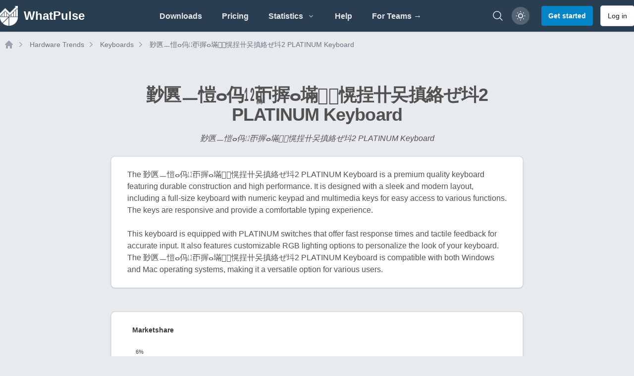

--- FILE ---
content_type: text/html; charset=UTF-8
request_url: https://whatpulse.org/hub/hardware-trends/keyboards/5550
body_size: 9657
content:
<!DOCTYPE html>
<html class="dark" lang="en">

<head>
  <meta charset="utf-8">
  <meta name="viewport" content="width=device-width, initial-scale=1">
  <meta name="csrf-token" content="N07l77sup90iqX3VNT3NlE1nZQnlO5ML5y3Rr2Pd">
  <meta name="theme-color" content="#ffffff">

  <link rel="icon" type="image/png" sizes="96x96" href="/assets/images/favicon/favicon-96x96.png">
  <link rel="icon" type="image/png" sizes="32x32" href="/assets/images/favicon/favicon-32x32.png">
  <link rel="icon" type="image/png" sizes="16x16" href="/assets/images/favicon/favicon-16x16.png">

  <title>㝻㔴ㅡ愷ⴰ㐷㍤ㄭ搱ⴰ㙢敦〭愰挰〹㕦搷絡ぜ㘰2 PLATINUM Keyboard - 㝻... | WhatPulse: Track and analyze your productivity</title>
<meta name="description" content="The 㝻㔴ㅡ愷ⴰ㐷㍤ㄭ搱ⴰ㙢敦〭愰挰〹㕦搷絡ぜ㘰2 PLATINUM Keyboard is a premium quality keyboard featuring durable construction and high performance. It is designed wit...">
<meta name="keywords" content="activity, productivity, key counter, mouse clicks analyzer, productivity insights, usage patterns, network, bandwidth, application usage, keyboard heatmap, mouse heatmap, mouse heat map, keyboard heat map, mouse click map, mouse click heatmap, mouse click">
<link rel="canonical" href="https://whatpulse.org/hub/hardware-trends/keyboards/5550">
<meta name="robots" content="all">
<meta property="og:title" content="㝻㔴ㅡ愷ⴰ㐷㍤ㄭ搱ⴰ㙢敦〭愰挰〹㕦搷絡ぜ㘰2 PLATINUM Keyboard - 㝻... | WhatPulse">
<meta property="og:description" content="The 㝻㔴ㅡ愷ⴰ㐷㍤ㄭ搱ⴰ㙢敦〭愰挰〹㕦搷絡ぜ㘰2 PLATINUM Keyboard is a premium quality keyboard featuring durable construction and high performance. It is designed wit...">
<meta property="og:url" content="https://whatpulse.org/hub/hardware-trends/keyboards/5550">
<meta property="og:type" content="website">
<meta property="og:site_name" content="WhatPulse">
<meta property="og:locale" content="en_US">
<meta property="og:image" content="https://whatpulse.org/assets/images/whatpulse-main-featured-image.jpg">
<meta property="og:image:url" content="https://whatpulse.org/assets/images/whatpulse-main-featured-image.jpg">
<meta property="og:image:width" content="1200">
<meta property="og:image:height" content="630">

<meta name="twitter:card" content="summary_large_image">
<meta name="twitter:site" content="@whatpulse">
<meta name="twitter:creator" content="@whatpulse">
<meta name="twitter:title" content="㝻㔴ㅡ愷ⴰ㐷㍤ㄭ搱ⴰ㙢敦〭愰挰〹㕦搷絡ぜ㘰2 PLATINUM Keyboard - 㝻... | WhatPulse">
<meta name="twitter:description" content="The 㝻㔴ㅡ愷ⴰ㐷㍤ㄭ搱ⴰ㙢敦〭愰挰〹㕦搷絡ぜ㘰2 PLATINUM Keyboard is a premium quality keyboard featuring durable construction and high performance. It is designed wit...">
<meta name="twitter:image" content="https://whatpulse.org/assets/images/whatpulse-main-featured-image.jpg">
<script type="application/ld+json">{"@context":"https://schema.org","@type":"WebPage","name":"WhatPulse: Track and analyze your productivity","description":"Track and analyze your keystrokes and mouse clicks with WhatPulse. Gain insights into your productivity and usage patterns. Get started for free!","url":"https://whatpulse.org/hub/hardware-trends/keyboards/5550","image":"https://whatpulse.org/assets/images/whatpulse-main-featured-image.jpg"}</script>

  
  <script>
    window.AlpineComponentsQueue = window.AlpineComponentsQueue || [];
    window.registerAlpineComponent = function(name, component) {
      if (typeof Alpine !== 'undefined' && Alpine.data) {
        Alpine.data(name, component);
      } else {
        const alreadyQueued = window.AlpineComponentsQueue.some(item => item.name === name);
        if (alreadyQueued) {
          console.log(`Alpine component "${name}" is already queued for registration.`);
          return;
        }
        window.AlpineComponentsQueue.push({
          name,
          component
        });
      }
    }
    window.WhatPulseChartsQueue = window.WhatPulseChartsQueue || [];
    window.whenChartsReady = window.whenChartsReady || function(callback) {
      if (typeof window.WhatPulseCharts !== 'undefined') {
        try {
          callback(window.WhatPulseCharts);
        } catch (error) {
          console.error('Error executing chart callback:', error);
        }
      } else {
        window.WhatPulseChartsQueue.push(callback);
      }
    }
  </script>
  <link rel="preload" as="style" href="/assets/build/assets/app-7983ed88.css" /><link rel="modulepreload" href="/assets/build/assets/app-2c106d3e.js" /><link rel="modulepreload" href="/assets/build/assets/scripts-queue-bfccee2c.js" /><link rel="modulepreload" href="/assets/build/assets/date-range-picker-a78e3482.js" /><link rel="stylesheet" href="/assets/build/assets/app-7983ed88.css" data-navigate-track="reload" /><script type="module" src="/assets/build/assets/app-2c106d3e.js" data-navigate-track="reload"></script>  <!-- Livewire Styles --><style >[wire\:loading][wire\:loading], [wire\:loading\.delay][wire\:loading\.delay], [wire\:loading\.inline-block][wire\:loading\.inline-block], [wire\:loading\.inline][wire\:loading\.inline], [wire\:loading\.block][wire\:loading\.block], [wire\:loading\.flex][wire\:loading\.flex], [wire\:loading\.table][wire\:loading\.table], [wire\:loading\.grid][wire\:loading\.grid], [wire\:loading\.inline-flex][wire\:loading\.inline-flex] {display: none;}[wire\:loading\.delay\.none][wire\:loading\.delay\.none], [wire\:loading\.delay\.shortest][wire\:loading\.delay\.shortest], [wire\:loading\.delay\.shorter][wire\:loading\.delay\.shorter], [wire\:loading\.delay\.short][wire\:loading\.delay\.short], [wire\:loading\.delay\.default][wire\:loading\.delay\.default], [wire\:loading\.delay\.long][wire\:loading\.delay\.long], [wire\:loading\.delay\.longer][wire\:loading\.delay\.longer], [wire\:loading\.delay\.longest][wire\:loading\.delay\.longest] {display: none;}[wire\:offline][wire\:offline] {display: none;}[wire\:dirty]:not(textarea):not(input):not(select) {display: none;}:root {--livewire-progress-bar-color: #2299dd;}[x-cloak] {display: none !important;}[wire\:cloak] {display: none !important;}</style>

  <script src="https://unpkg.com/@popperjs/core@2.9.1/dist/umd/popper.min.js" charset="utf-8"></script>
  <script defer data-domain="whatpulse.org"
    src="https://whatnots.whatpulse.org/js/script.tagged-events.outbound-links.js"></script>
  <script src="https://konijn.whatpulse.org/api/script.js" data-site-id="75b5fd04ca09" defer></script>
  <script src="/assets/js/release-notes-widget.js" async></script>

  <script>
    (function() {
      // Safe localStorage wrapper for early theme detection
      function safeGetItem(key) {
        try {
          return window.localStorage.getItem(key);
        } catch (e) {
          return null;
        }
      }
      function getThemePreference() {
        const savedTheme = safeGetItem('whatpulse_theme');
        if (savedTheme === 'light' || savedTheme === 'dark') {
          return savedTheme;
        } else if (window.matchMedia && window.matchMedia('(prefers-color-scheme: light)').matches) {
          return 'light';
        }
        return 'dark';
      }
      document.documentElement.classList.toggle('dark', getThemePreference() === 'dark');
    })();
  </script>
</head>

<body
  class="h-full bg-main-background-color dark:bg-dark-blue antialiased text-main-text-color dark:text-white/80 font-open-sans font-medium text-medium opacity-100">
  <div class="min-h-screen flex flex-col">
          <nav class="bg-midnight-blue shadow" x-data="{ mobile_menu_open: false, toggle() { this.mobile_menu_open = !this.mobile_menu_open; } }">

  <div class="snow-container">
    <div class="snow"></div>
    <div class="snow"></div>
    <div class="snow"></div>
    <div class="snow"></div>
    <div class="snow"></div>
    <div class="snow"></div>
    <div class="snow"></div>
    <div class="snow"></div>
  </div>

  <div class="mx-auto max-w-7xl px-2 xl:px-0">
    <div class="flex h-16 justify-between">
      <div class="flex">
        <div class="flex flex-shrink-0 items-center">
  <a href="https://whatpulse.org/hub" class="mr-2">
    <div class="flex items-center">
      <img alt="WhatPulse" class="h-10 w-auto" src="/assets/images/logo-white.png">
      <div class="ml-3 font-semibold text-xl lg:text-2xl sm:hidden lg:inline-flex text-white">
        WhatPulse
      </div>
    </div>
  </a>
</div>
      </div>

      <div class="hidden sm:flex items-center justify-center flex-1">
        <!-- Parent menu items should check if their children routes are active -->
        <div class="flex space-x-4 lg:space-x-8 h-full">
          <a class="inline-flex items-center border-b-2 cursor-pointer border-transparent px-1 pt-1 font-lightbold text-gray-200
hover:border-nav-blue hover:text-nav-blue transition duration-150 ease-in-out" href="https://whatpulse.org/hub/downloads">
  Downloads
</a>          <a class="inline-flex items-center border-b-2 cursor-pointer border-transparent px-1 pt-1 font-lightbold text-gray-200
hover:border-nav-blue hover:text-nav-blue transition duration-150 ease-in-out" href="https://whatpulse.org/hub/premium">
  Pricing
</a>
          <div @click.away="openStatsMenu = false" x-data="{ openStatsMenu: false, openTeamsMenu: false, openCountriesMenu: false }" class="inline-flex items-center relative">
            <button @click="openStatsMenu = !openStatsMenu"
              class="h-full inline-flex items-center justify-between border-b-2 cursor-pointer border-transparent px-1 pt-1 font-lightbold text-gray-200 hover:border-nav-blue hover:text-nav-blue transition duration-150 ease-in-out"
              :class="{
                  'border-nav-blue text-nav-blue': false ||
                      openStatsMenu
              }">
              <span>Statistics</span>
              <svg class="h-4 w-4 ml-2 text-gray-400 transition duration-150 ease-in-out" x-bind:class="{ '-rotate-90': openStatsMenu, 'rotate-90': !openStatsMenu }" xmlns="http://www.w3.org/2000/svg" viewBox="0 0 20 20"
  fill="currentColor">
  <path fill-rule="evenodd"
    d="M7.293 14.707a1 1 0 010-1.414L10.586 10 7.293 6.707a1 1 0 011.414-1.414l4 4a1 1 0 010 1.414l-4 4a1 1 0 01-1.414 0z"
    clip-rule="evenodd" />
</svg>            </button>

            <!-- Stats dropdown menu -->
            <div x-show="openStatsMenu" @click.away="openStatsMenu = false"
              x-effect="if (!openStatsMenu) { openTeamsMenu = false; openCountriesMenu = false; }"
              class="origin-top-right absolute left-0 rounded-md top-16 z-50 py-0.5 text-left bg-white dark:bg-gray-800 border dark:border-gray-700 shadow-md"
              style="min-width:12rem;display: none;">
              <a class="block px-4 py-2 flex items-center cursor-pointer transition duration-150 ease-in-out hover:text-nav-blue
dark:hover:text-nav-blue text-gray-500 dark:text-gray-200
font-medium" href="https://whatpulse.org/hub/stats/applications">
  Applications
</a>              <a class="block px-4 py-2 flex items-center cursor-pointer transition duration-150 ease-in-out hover:text-nav-blue
dark:hover:text-nav-blue text-gray-500 dark:text-gray-200
font-medium" href="https://whatpulse.org/hub/stats/input">
  Keyboard/mouse
</a>              <a class="block px-4 py-2 flex items-center cursor-pointer transition duration-150 ease-in-out hover:text-nav-blue
dark:hover:text-nav-blue text-gray-500 dark:text-gray-200
font-medium" href="https://whatpulse.org/hub/stats/network">
  Network
</a>              <a class="block px-4 py-2 flex items-center cursor-pointer transition duration-150 ease-in-out hover:text-nav-blue
dark:hover:text-nav-blue text-gray-500 dark:text-gray-200
font-medium" href="https://whatpulse.org/hub/stats/uptime">
  Uptime
</a>              <a class="block px-4 py-2 flex items-center cursor-pointer transition duration-150 ease-in-out hover:text-nav-blue
dark:hover:text-nav-blue text-gray-500 dark:text-gray-200
font-medium" href="https://whatpulse.org/hub/stats/referrals">
  Referrals
</a>
              <!-- Teams submenu -->
              <div class="relative">
                <button @click="openTeamsMenu = !openTeamsMenu; openCountriesMenu = false"
                  class="h-full px-4 py-2 inline-flex items-center justify-between cursor-pointer px-1 pt-1 font-medium transition duration-150 ease-in-out w-full"
                  :class="(openCountriesMenu || false) ?
                  'text-nav-blue hover:text-nav-blue dark:text-nav-blue dark:hover:text-nav-blue' :
                  'text-gray-500 hover:text-nav-blue dark:text-gray-200 dark:hover:text-nav-blue'">
                  <span>Teams</span>
                  <svg class="h-4 w-4 ml-2 text-gray-400 transition duration-150 ease-in-out" x-bind:class="{ 'rotate-180': openTeamsMenu }" xmlns="http://www.w3.org/2000/svg" viewBox="0 0 20 20"
  fill="currentColor">
  <path fill-rule="evenodd"
    d="M7.293 14.707a1 1 0 010-1.414L10.586 10 7.293 6.707a1 1 0 011.414-1.414l4 4a1 1 0 010 1.414l-4 4a1 1 0 01-1.414 0z"
    clip-rule="evenodd" />
</svg>                </button>
                <!-- Teams dropdown -->
                <div x-show="openTeamsMenu"
                  class="absolute top-0 z-50 -left-48 lg:left-full md:origin-top-right w-48 mt-0 rounded-md shadow-lg bg-white dark:bg-gray-800 border dark:border-gray-700"
                  style="min-width:12rem;display: none;">
                  <a class="block px-4 py-2 flex items-center cursor-pointer transition duration-150 ease-in-out hover:text-nav-blue
dark:hover:text-nav-blue text-gray-500 dark:text-gray-200
font-medium" href="https://whatpulse.org/hub/stats/teams/input">
  Keyboard/mouse
</a>                  <a class="block px-4 py-2 flex items-center cursor-pointer transition duration-150 ease-in-out hover:text-nav-blue
dark:hover:text-nav-blue text-gray-500 dark:text-gray-200
font-medium" href="https://whatpulse.org/hub/stats/teams/bandwidth">
  Network
</a>                  <a class="block px-4 py-2 flex items-center cursor-pointer transition duration-150 ease-in-out hover:text-nav-blue
dark:hover:text-nav-blue text-gray-500 dark:text-gray-200
font-medium" href="https://whatpulse.org/hub/stats/teams/uptime">
  Uptime
</a>                </div>
              </div>

              <!-- Countries submenu -->
              <div class="relative">
                <button @click="openCountriesMenu = !openCountriesMenu; openTeamsMenu = false"
                  class="h-full px-4 py-2 inline-flex items-center justify-between cursor-pointer px-1 pt-1 font-medium w-full transition duration-150 ease-in-out"
                  :class="(openCountriesMenu || false) ?
                  'text-nav-blue hover:text-nav-blue dark:text-nav-blue dark:hover:text-nav-blue' :
                  'text-gray-500 hover:text-nav-blue dark:text-gray-200 dark:hover:text-nav-blue'">
                  <span>Countries</span>
                  <svg class="h-4 w-4 ml-2 text-gray-400 transition duration-150 ease-in-out" x-bind:class="{ 'rotate-180': openCountriesMenu }" xmlns="http://www.w3.org/2000/svg" viewBox="0 0 20 20"
  fill="currentColor">
  <path fill-rule="evenodd"
    d="M7.293 14.707a1 1 0 010-1.414L10.586 10 7.293 6.707a1 1 0 011.414-1.414l4 4a1 1 0 010 1.414l-4 4a1 1 0 01-1.414 0z"
    clip-rule="evenodd" />
</svg>                </button>
                <!-- Countries dropdown -->
                <div x-show="openCountriesMenu"
                  class="absolute top-0 z-50 -left-48 lg:left-full md:origin-top-right w-48 mt-0 rounded-md shadow-lg bg-white dark:bg-gray-800 border dark:border-gray-700"
                  style="min-width:12rem;display: none;">
                  <a class="block px-4 py-2 flex items-center cursor-pointer transition duration-150 ease-in-out hover:text-nav-blue
dark:hover:text-nav-blue text-gray-500 dark:text-gray-200
font-medium" href="https://whatpulse.org/hub/stats/countries/input">
  Keyboard/mouse
</a>                  <a class="block px-4 py-2 flex items-center cursor-pointer transition duration-150 ease-in-out hover:text-nav-blue
dark:hover:text-nav-blue text-gray-500 dark:text-gray-200
font-medium" href="https://whatpulse.org/hub/stats/countries/bandwidth">
  Network
</a>                  <a class="block px-4 py-2 flex items-center cursor-pointer transition duration-150 ease-in-out hover:text-nav-blue
dark:hover:text-nav-blue text-gray-500 dark:text-gray-200
font-medium" href="https://whatpulse.org/hub/stats/countries/uptime">
  Uptime
</a>                </div>
              </div>

              <a class="block px-4 py-2 flex items-center cursor-pointer transition duration-150 ease-in-out hover:text-nav-blue
dark:hover:text-nav-blue text-gray-500 dark:text-gray-200
font-medium" href="https://whatpulse.org/hub/stats/overall">
  Grand totals
</a>            </div>
          </div>

          <a class="inline-flex items-center border-b-2 cursor-pointer border-transparent px-1 pt-1 font-lightbold text-gray-200
hover:border-nav-blue hover:text-nav-blue transition duration-150 ease-in-out" href="https://whatpulse.org/hub/help" target="_blank">
  Help
</a>
          <a class="inline-flex items-center border-b-2 cursor-pointer border-transparent px-1 pt-1 font-lightbold text-gray-200
hover:border-nav-blue hover:text-nav-blue transition duration-150 ease-in-out hidden md:flex lg:hidden xl:flex" href="https://whatpulse.pro?ref=whatpulsepro" target="_blank">
  For Teams →
</a>
        </div>
      </div>

      <div class="flex items-center">

        <div class="mr-2 flex items-center sm:hidden">
          <!-- Mobile menu button -->
          <button type="button" @click="toggle"
            class="relative inline-flex items-center justify-center rounded-md p-2 text-gray-400 dark:text-gray-300 hover:bg-gray-600 dark:hover:bg-gray-800 hover:text-gray-200  focus:outline-none focus:ring-2 focus:ring-inset focus:ring-nav-blue dark:focus:ring-nav-blue"
            aria-controls="mobile-menu" aria-expanded="false">
            <span class="absolute -inset-0.5"></span>
            <span class="sr-only">Open main menu</span>
            <!-- Icon when menu is closed. -->
            <svg class="block h-6 w-6" fill="none" viewBox="0 0 24 24" stroke-width="1.5" stroke="currentColor"
              aria-hidden="true">
              <path stroke-linecap="round" stroke-linejoin="round" d="M3.75 6.75h16.5M3.75 12h16.5m-16.5 5.25h16.5" />
            </svg>
            <!-- Icon when menu is open. -->
            <svg class="hidden h-6 w-6" fill="none" viewBox="0 0 24 24" stroke-width="1.5" stroke="currentColor"
              aria-hidden="true">
              <path stroke-linecap="round" stroke-linejoin="round" d="M6 18L18 6M6 6l12 12" />
            </svg>
          </button>
        </div>


        <!-- whats new -->
        <div class="hidden md:mr-4" id="container-whats-new">
          <a href="#" id="link-whats-new" class="add-tooltip plausible-event-name=ClickedWhatsNew relative group"
            data-tooltip-content="Click to see what's new with WhatPulse">
            <img src="/assets/images/pulsar/pulsar-peeking.png" alt="What's new"
              class="w-16 h-auto shadow-sm transition-all ease-in duration-200 mt-6 group-hover:-translate-y-2 group-hover:scale-150" />
          </a>
        </div>
        <!-- end whats new -->


        <a href="https://whatpulse.org/hub/search"
          class="hidden md:flex mr-4 text-gray-200 hover:text-nav-blue transition duration-150 ease-in-out"
          aria-label="Search">
          <svg xmlns="http://www.w3.org/2000/svg" fill="none" viewBox="0 0 24 24" stroke-width="1.5" stroke="currentColor"
  class="w-6 h-6">
  <path stroke-linecap="round" stroke-linejoin="round"
    d="m21 21-5.197-5.197m0 0A7.5 7.5 0 1 0 5.196 5.196a7.5 7.5 0 0 0 10.607 10.607Z" />
</svg>
        </a>

                  <div class="text-sm mr-2 hidden md:block">
            <button id="theme-mode-toggle"
              class="relative w-9 h-9 rounded-full flex items-center justify-center ring-1 ring-gray-700 bg-white/20 dark:bg-gray-800 shadow-sm hover:bg-gray-600 dark:hover:bg-gray-700 focus-visible:outline focus-visible:outline-2 focus-visible:outline-offset-2 focus-visible:outline-gray-300 dark:focus-visible:outline-gray-600 transition-all ease-in duration-200 add-tooltip"
              data-tooltip-content="Toggle color theme">
              <svg id="theme-icon-light"
                class="w-5 h-5 text-white dark:hidden rotate-smooth transition-transform duration-500" fill="none"
                stroke="currentColor" stroke-width="2" viewBox="0 0 24 24">
                <circle cx="12" cy="12" r="5" />
                <path
                  d="M12 1v2M12 21v2M4.22 4.22l1.42 1.42M18.36 18.36l1.42 1.42M1 12h2M21 12h2M4.22 19.78l1.42-1.42M18.36 5.64l1.42-1.42" />
              </svg>
              <svg id="theme-icon-dark"
                class="w-4 h-4 text-white hidden dark:block rotate-smooth transition-transform duration-500"
                fill="none" stroke="currentColor" stroke-width="2" viewBox="0 0 24 24">
                <path d="M21 12.79A9 9 0 1111.21 3a7 7 0 009.79 9.79z" />
              </svg>
            </button>
          </div>
          <a href="https://whatpulse.org/hub/register" class="rounded px-3.5 py-2.5 text-sm font-lightbold shadow-sm transition-all ease-in duration-150
disabled:bg-gray-200 disabled:text-gray-500 disabled:cursor-not-allowed dark:disabled:bg-gray-500
dark:disabled:text-gray-400 bg-sky-600 text-white hover:bg-sky-700 focus-visible:outline-sky-700 dark:bg-sky-600 dark:hover:bg-sky-500
dark:focus-visible:outline-sky-500 focus-visible:outline focus-visible:outline-2
focus-visible:outline-offset-2 !text-sm ml-4">
  Get started
</a>
          <a href="https://whatpulse.org/hub/login" class="px-3.5 py-2.5 text-sm ring-1 shadow-sm focus-visible:outline focus-visible:outline-2 ring-gray-300
dark:ring-gray-600 font-lightbold text-gray-900 dark:text-gray-100 bg-white dark:bg-gray-800 hover:bg-gray-50 dark:hover:bg-gray-700 focus-visible:outline-offset-2
focus-visible:outline-gray-300 dark:focus-visible:outline-gray-600
disabled:cursor-not-allowed disabled:opacity-50 disabled:bg-gray-100 disabled:text-gray-400 disabled:dark:bg-gray-900
disabled:dark:text-gray-500 disabled:hover:bg-gray-100 disabled:dark:hover:bg-gray-900 transition-all ease-in
duration-150 rounded ml-4 !font-normal !text-sm hidden md:block"
  >
  Log in
</a>
              </div>
    </div>
  </div>

  <!-- Mobile menu, show/hide based on menu state. -->
  <div class="sm:hidden" id="mobile-menu" x-show="mobile_menu_open" x-collapse>
    <div class="space-y-1 pb-3 pt-2">
      <a class="block border-l-4 cursor-pointer border-transparent py-2 pl-3 pr-4 font-medium text-gray-200 hover:border-nav-blue
hover:text-nav-blue transition duration-150 ease-in-out" href="https://whatpulse.org/hub/downloads">
  Downloads
</a>      <a class="block border-l-4 cursor-pointer border-transparent py-2 pl-3 pr-4 font-medium text-gray-200 hover:border-nav-blue
hover:text-nav-blue transition duration-150 ease-in-out" href="https://whatpulse.org/hub/stats/">
  Statistics
</a>      <a class="block border-l-4 cursor-pointer border-transparent py-2 pl-3 pr-4 font-medium text-gray-200 hover:border-nav-blue
hover:text-nav-blue transition duration-150 ease-in-out" href="https://whatpulse.org/hub/premium">
  Premium
</a>      <a class="block border-l-4 cursor-pointer border-transparent py-2 pl-3 pr-4 font-medium text-gray-200 hover:border-nav-blue
hover:text-nav-blue transition duration-150 ease-in-out" href="https://whatpulse.org/hub/help" target="_blank">
  Help
</a>      <a class="block border-l-4 cursor-pointer border-transparent py-2 pl-3 pr-4 font-medium text-gray-200 hover:border-nav-blue
hover:text-nav-blue transition duration-150 ease-in-out" href="https://whatpulse.pro?ref=whatpulsepro" target="_blank">
  For Teams →
</a>
      <hr class="border-t border-gray-200 dark:border-gray-600 mx-1">
              <a class="block border-l-4 cursor-pointer border-transparent py-2 pl-3 pr-4 font-medium text-gray-200 hover:border-nav-blue
hover:text-nav-blue transition duration-150 ease-in-out" href="https://whatpulse.org/hub/register">
  Register
</a>        <a class="block border-l-4 cursor-pointer border-transparent py-2 pl-3 pr-4 font-medium text-gray-200 hover:border-nav-blue
hover:text-nav-blue transition duration-150 ease-in-out" href="https://whatpulse.org/hub/login">
  Log in
</a>          </div>
  </div>
</nav>
        <div class="flex-grow flex">
                <main class="flex-grow mx-2">
            
<div class="mx-auto max-w-7xl mt-4">
  <nav class="flex my-2" aria-label="Breadcrumbs" id="breadcrumbs">
    <ol role="list" class="flex items-center space-x-1">
      <li>
        <div>
          <a href="https://whatpulse.org/hub" class="text-gray-400 hover:text-gray-500">
            <svg class="h-5 w-5 flex-shrink-0" viewBox="0 0 20 20" fill="currentColor" aria-hidden="true">
              <path fill-rule="evenodd"
                d="M9.293 2.293a1 1 0 011.414 0l7 7A1 1 0 0117 11h-1v6a1 1 0 01-1 1h-2a1 1 0 01-1-1v-3a1 1 0 00-1-1H9a1 1 0 00-1 1v3a1 1 0 01-1 1H5a1 1 0 01-1-1v-6H3a1 1 0 01-.707-1.707l7-7z"
                clip-rule="evenodd" />
            </svg>
            <span class="sr-only">Home</span>
          </a>
        </div>
      </li>
            <li>
        <div class="flex items-center">
          <svg class="h-5 w-5 flex-shrink-0 text-gray-400" viewBox="0 0 20 20" fill="currentColor" aria-hidden="true">
            <path fill-rule="evenodd"
              d="M7.21 14.77a.75.75 0 01.02-1.06L11.168 10 7.23 6.29a.75.75 0 111.04-1.08l4.5 4.25a.75.75 0 010 1.08l-4.5 4.25a.75.75 0 01-1.06-.02z"
              clip-rule="evenodd" />
          </svg>
          <a href="https://whatpulse.org/hub/hardware-trends"
            class="ml-2 text-sm font-medium text-gray-500 hover:text-gray-700 dark:text-gray-400 dark:hover:text-gray-500">
            Hardware Trends
          </a>
        </div>
      </li>
            <li>
        <div class="flex items-center">
          <svg class="h-5 w-5 flex-shrink-0 text-gray-400" viewBox="0 0 20 20" fill="currentColor" aria-hidden="true">
            <path fill-rule="evenodd"
              d="M7.21 14.77a.75.75 0 01.02-1.06L11.168 10 7.23 6.29a.75.75 0 111.04-1.08l4.5 4.25a.75.75 0 010 1.08l-4.5 4.25a.75.75 0 01-1.06-.02z"
              clip-rule="evenodd" />
          </svg>
          <a href="https://whatpulse.org/hub/hardware-trends/keyboards"
            class="ml-2 text-sm font-medium text-gray-500 hover:text-gray-700 dark:text-gray-400 dark:hover:text-gray-500">
            Keyboards
          </a>
        </div>
      </li>
            <li>
        <div class="flex items-center">
          <svg class="h-5 w-5 flex-shrink-0 text-gray-400" viewBox="0 0 20 20" fill="currentColor" aria-hidden="true">
            <path fill-rule="evenodd"
              d="M7.21 14.77a.75.75 0 01.02-1.06L11.168 10 7.23 6.29a.75.75 0 111.04-1.08l4.5 4.25a.75.75 0 010 1.08l-4.5 4.25a.75.75 0 01-1.06-.02z"
              clip-rule="evenodd" />
          </svg>
          <a href=""
            class="ml-2 text-sm font-medium text-gray-500 hover:text-gray-700 dark:text-gray-400 dark:hover:text-gray-500">
            㝻㔴ㅡ愷ⴰ㐷㍤ㄭ搱ⴰ㙢敦〭愰挰〹㕦搷絡ぜ㘰2 PLATINUM Keyboard
          </a>
        </div>
      </li>
          </ol>
  </nav>
</div>
<div class="mx-auto max-w-4xl py-12 px-4 sm:py-16 sm:px-6 lg:px-8">

  <h1 class="text-3xl font-bold tracking-tight sm:text-4xl mb-4 text-main-text-color dark:text-white/90 text-center">
  㝻㔴ㅡ愷ⴰ㐷㍤ㄭ搱ⴰ㙢敦〭愰挰〹㕦搷絡ぜ㘰2 PLATINUM Keyboard
</h1>
  <p class="text-center italic text-sm md:text-base">
    㝻㔴ㅡ愷ⴰ㐷㍤ㄭ搱ⴰ㙢敦〭愰挰〹㕦搷絡ぜ㘰2 PLATINUM Keyboard
  </p>

    <div
  class="shadow ring-1 ring-black ring-opacity-5 rounded-lg bg-white
    dark:bg-dark-content-background border dark:border-gray-700 text-main-text-color dark:text-white/90 my-6 p-2">
  <div class="px-6 py-4">
    <p class="text-sm md:text-base">
      The 㝻㔴ㅡ愷ⴰ㐷㍤ㄭ搱ⴰ㙢敦〭愰挰〹㕦搷絡ぜ㘰2 PLATINUM Keyboard is a premium quality keyboard featuring durable construction and high performance. It is designed with a sleek and modern layout, including a full-size keyboard with numeric keypad and multimedia keys for easy access to various functions. The keys are responsive and provide a comfortable typing experience.<br />
<br />
This keyboard is equipped with PLATINUM switches that offer fast response times and tactile feedback for accurate input. It also features customizable RGB lighting options to personalize the look of your keyboard. The 㝻㔴ㅡ愷ⴰ㐷㍤ㄭ搱ⴰ㙢敦〭愰挰〹㕦搷絡ぜ㘰2 PLATINUM Keyboard is compatible with both Windows and Mac operating systems, making it a versatile option for various users.
    </p>
  </div>
</div>
  
  
  <div
  class="shadow ring-1 ring-black ring-opacity-5 rounded-lg bg-white
    dark:bg-dark-content-background border dark:border-gray-700 text-main-text-color dark:text-white/90 my-6 p-2 mt-12">
  <div class="px-6 py-4">
    <div id="rqlktdchajzfubxevwmyposin"></div>
  </div>
</div>

  <p class="text-center text-sm mt-2 italic">
    We earn a commission if you make a purchase via any of these links, at no additional cost to you.
  </p>

  <script src="https://cdn.jsdelivr.net/npm/apexcharts"></script>

  <style>
    .apexcharts-svg {
        background-color: transparent !important;
    }
</style>
<script>
    var theme = document.documentElement.classList.contains('dark') ? 'dark' : 'light';
    var foreColor = theme === 'dark' ? '#ffffff' : '#373d3f';
    var options =
    {
        chart: {
            type: 'line',
            height: 500,
            width: '100%',
            toolbar: {"show":false},
            zoom: {"enabled":true},
            fontFamily: 'Helvetica, Arial, sans-serif',
            foreColor: foreColor,
            sparkline: {"enabled":false},
                    },
        theme: {
            mode: theme,
        },
        plotOptions: {
            bar: {"horizontal":false}
        },
        colors: ["#008FFB","#00E396","#feb019","#ff455f","#775dd0","#80effe","#0077B5","#ff6384","#c9cbcf","#0057ff","#00a9f4","#2ccdc9","#5e72e4"],
        series: [{"name":"Marketshare","data":[]}],
        dataLabels: {"enabled":false},
                title: {
            text: "Marketshare"
        },
        subtitle: {
            text: '',
            align: 'left'
        },
        xaxis: {
            categories: []
        },
                yaxis: {
            labels: {
                formatter: function (value) {
                    return value + '%'
                }
            }
        },
                grid: {"show":false},
        markers: {"show":false},
                    stroke: {"show":true,"width":3,"colors":["#008FFB","#00E396","#feb019","#ff455f","#775dd0","#80effe","#0077B5","#ff6384","#c9cbcf","#0057ff","#00a9f4","#2ccdc9","#5e72e4"],"curve":"straight"},
                legend: {
            show: true
        }

    }

    var chart = new ApexCharts(document.querySelector("#rqlktdchajzfubxevwmyposin"), options);
    chart.render();

</script>

            </main>
          </div>
          <footer id="footer" class="bg-midnight-blue text-gray-300 text-sm">
  <div class="flex flex-wrap py-6 px-6 gap-y-4">
    <div class="lg:w-1/5 md:w-1/3 w-1/2">
      <p>
        <img src="/assets/images/whatpulse-logo-with-text-white.png" alt="WhatPulse" class="w-48">
      </p>
      <p class="pt-2">
        © 2004-2026 WhatPulse.<br>
        Made with ❤️ by <a class="cursor-pointer text-sky-600 hover:text-sky-700 hover:underline transition duration-150 ease-in-out" href="https://twitter.com/smitmartijn" rel="nofollow" target="_blank" data-plausible-event-name="Click" data-plausible-event-label="twitter_smitmartijn" data-plausible-event-position="footer">@smitmartijn</a>        <br>
      </p>
    </div>
    <div class="lg:w-1/5 md:w-1/3 w-1/2">
      <h3 class="text-xl text-semibold text-gray-200">
        Related Products
      </h3>
      <ul class="list-none">
        <li>
          <a class="cursor-pointer text-sky-600 hover:text-sky-700 hover:underline transition duration-150 ease-in-out" href="https://whatpulse.pro?ref=whatpulseorg" target="_blank" data-plausible-event-name="Click" data-plausible-event-label="outgoing_whatpulsepro" data-plausible-event-position="footer">WhatPulse Professional</a><br>
          <small>WhatPulse for organizations and teams</small>
        </li>
        <li>
          <a class="cursor-pointer text-sky-600 hover:text-sky-700 hover:underline transition duration-150 ease-in-out" href="https://mutedeck.com?ref=whatpulseorg" target="_blank" data-plausible-event-name="Click" data-plausible-event-label="outgoing_mutedeck" data-plausible-event-position="footer">MuteDeck</a>          <br>
          <small>Never hear &quot;hey, you&#039;re on mute&quot; again</small>
        </li>
        <li>
          <a class="cursor-pointer text-sky-600 hover:text-sky-700 hover:underline transition duration-150 ease-in-out" href="https://typetest.io?ref=whatpulseorg" target="_blank" data-plausible-event-name="Click" data-plausible-event-label="outgoing_typetest" data-plausible-event-position="footer">TypeTest.io</a><br>
          <small>Level up your typing WPM</small>
        </li>
      </ul>
    </div>
    <div class="lg:w-1/5 md:w-1/3 w-1/2">
      <h3 class="text-xl text-semibold text-gray-200">WhatPulse</h3>
      <ul class="list-none">
        <li>
          <a class="cursor-pointer text-sky-600 hover:text-sky-700 hover:underline transition duration-150 ease-in-out" href="https://whatpulse.org/hub/help" target="_blank">Help center</a>        </li>
        <li>
          <a class="cursor-pointer text-sky-600 hover:text-sky-700 hover:underline transition duration-150 ease-in-out" href="https://whatpulse.org/hub/help/api/intro" target="_blank">API docs</a>        </li>
        <li>
          <a class="cursor-pointer text-sky-600 hover:text-sky-700 hover:underline transition duration-150 ease-in-out" href="https://whatpulse.org/hub/dashboard/feedback">Give feedback</a>        </li>
        <li>
          <a class="cursor-pointer text-sky-600 hover:text-sky-700 hover:underline transition duration-150 ease-in-out" href="https://whatpulse.org/hub/releasenotes">Release notes</a>        </li>
        <li>
          <a class="cursor-pointer text-sky-600 hover:text-sky-700 hover:underline transition duration-150 ease-in-out" href="https://whatpulse.org/hub/premium">WhatPulse Premium</a>        </li>
        <li>
          <a class="cursor-pointer text-sky-600 hover:text-sky-700 hover:underline transition duration-150 ease-in-out" href="https://whatpulse.org/hub/use-cases">Use cases</a>        </li>
        <li>
          <a class="cursor-pointer text-sky-600 hover:text-sky-700 hover:underline transition duration-150 ease-in-out" href="https://whatpulse.org/hub/data-platform">Data as a Service</a>        </li>
        <li>
          <a class="cursor-pointer text-sky-600 hover:text-sky-700 hover:underline transition duration-150 ease-in-out" href="https://whatpulse.org/hub/tools">Free tools</a>        </li>
        <li>
          <a class="cursor-pointer text-sky-600 hover:text-sky-700 hover:underline transition duration-150 ease-in-out" href="https://whatpulse.org/hub/tools/chatstash">ChatStash</a>        </li>
        <li>
          <a class="cursor-pointer text-sky-600 hover:text-sky-700 hover:underline transition duration-150 ease-in-out" href="https://whatpulse.org/hub/deepworkstreaks" target="_blank">Deep Work Streaks</a>        </li>
      </ul>
    </div>
    <div class="lg:w-1/5 md:w-1/3 w-1/2">
      <h3 class="text-xl text-semibold text-gray-200">
        Community
      </h3>
      <ul class="list-none">
        <li>
          <a class="cursor-pointer text-sky-600 hover:text-sky-700 hover:underline transition duration-150 ease-in-out" href="https://whatpulse.org/hub/blog" target="_blank">Blog</a>        </li>
        <li>
          <a class="cursor-pointer text-sky-600 hover:text-sky-700 hover:underline transition duration-150 ease-in-out" href="https://whatpulse.org/hub/go/discord" rel="nofollow" target="_blank">Discord</a>        </li>
        <li>
          <a class="cursor-pointer text-sky-600 hover:text-sky-700 hover:underline transition duration-150 ease-in-out" href="https://bsky.app/profile/whatpulse.org" rel="nofollow" target="_blank">Bluesky</a>        </li>
        <li>
          <a class="cursor-pointer text-sky-600 hover:text-sky-700 hover:underline transition duration-150 ease-in-out" href="https://www.linkedin.com/company/whatpulse/" rel="nofollow" target="_blank">LinkedIn</a>        </li>
        <li>
          <a class="cursor-pointer text-sky-600 hover:text-sky-700 hover:underline transition duration-150 ease-in-out" href="https://www.facebook.com/whatpulseofficial" rel="nofollow" target="_blank">Facebook</a>        </li>
        <li>
          <a class="cursor-pointer text-sky-600 hover:text-sky-700 hover:underline transition duration-150 ease-in-out" href="https://www.instagram.com/whatpulse/" rel="nofollow" target="_blank">Instagram</a>        </li>
      </ul>
    </div>
    <div class="lg:w-1/5 md:w-1/3 w-1/2">
      <h3 class="text-xl text-semibold text-gray-200">
        About
      </h3>
      <ul class="list-none">
        <li>
          <a class="cursor-pointer text-sky-600 hover:text-sky-700 hover:underline transition duration-150 ease-in-out" href="https://whatpulse.org/hub/about">About us</a>        </li>
        <li>
          <a class="cursor-pointer text-sky-600 hover:text-sky-700 hover:underline transition duration-150 ease-in-out" href="https://whatpulse.org/hub/contact">Contact us</a>        </li>
        <li>
          <a class="cursor-pointer text-sky-600 hover:text-sky-700 hover:underline transition duration-150 ease-in-out" href="https://whatpulse.org/hub/privacy">Privacy policy</a>        </li>
        <li>
          <a class="cursor-pointer text-sky-600 hover:text-sky-700 hover:underline transition duration-150 ease-in-out" href="https://whatpulse.org/hub/terms">Terms of service</a>        </li>
        <li>
          <a class="cursor-pointer text-sky-600 hover:text-sky-700 hover:underline transition duration-150 ease-in-out" href="https://whatpulse.org/hub/brand-assets">Media assets</a>        </li>
        <li>
          <a class="cursor-pointer text-sky-600 hover:text-sky-700 hover:underline transition duration-150 ease-in-out" href="https://whatpulse.org/hub/affiliates">Affiliate program</a>        </li>
        <li>
          <a class="cursor-pointer text-sky-600 hover:text-sky-700 hover:underline transition duration-150 ease-in-out" href="https://whatpulse.shop" target="_blank">Merchandise shop</a>        </li>
      </ul>
    </div>
  </div>
</footer>
      </div>

  <script src="/livewire/livewire.min.js?id=df3a17f2"   data-csrf="N07l77sup90iqX3VNT3NlE1nZQnlO5ML5y3Rr2Pd" data-update-uri="/livewire/update" data-navigate-once="true"></script>
  <div id="toast-container"
  class="fixed right-4 z-50 flex flex-col space-y-2 transition-all duration-300 ease-in-out"
  :class="toastPosition" :style="toastStyle" x-data="toastNotifications">
  <template x-for="notification in notifications" :key="notification.id">
    <div x-show="notification.visible" @mouseenter="setHoveredNotification(notification.id)"
      @mouseleave="clearHoveredNotification(notification.id)"
      x-transition:enter="transform ease-out duration-300 transition"
      x-transition:enter-start="translate-x-full opacity-0" x-transition:enter-end="translate-x-0 opacity-100"
      x-transition:leave="transition ease-in duration-200" x-transition:leave-start="opacity-100"
      x-transition:leave-end="opacity-0"
      class="toast-notification max-w-lg w-112 bg-white dark:bg-gray-800 shadow-lg hover:shadow-xl rounded-lg pointer-events-auto ring-1 ring-black ring-opacity-5 overflow-hidden"
      :class="getTypeClass(notification)">
      <div class="p-4">
        <div class="flex items-start">
          <div class="flex-shrink-0" x-html="getTypeIcon(notification)"></div>
          <div class="ml-3 w-0 flex-1 pt-0.5">
            <p class="text-sm font-medium text-gray-900 dark:text-gray-100" x-text="notification.message"></p>
            <div class="mt-1 text-sm text-gray-500 dark:text-gray-400" x-show="notification.action">
              <a :href="notification.action_url"
                class="font-medium text-blue-600 dark:text-blue-400 hover:text-blue-500 dark:hover:text-blue-300"
                x-text="notification.action"></a>
            </div>
          </div>
          <div class="ml-4 flex-shrink-0 flex">
            <button @click="removeNotification(notification.id, true)"
              class="bg-white dark:bg-gray-800 rounded-md inline-flex text-gray-400 dark:text-gray-500 hover:text-gray-500 dark:hover:text-gray-400 focus:outline-none focus:ring-2 focus:ring-offset-2 focus:ring-blue-500">
              <span class="sr-only">Close</span>
              <svg class="h-5 w-5" xmlns="http://www.w3.org/2000/svg" fill="none" viewBox="0 0 24 24"
  stroke-width="1.5" stroke="currentColor">
  <path stroke-linecap="round" stroke-linejoin="round" d="M6 18 18 6M6 6l12 12" />
</svg>            </button>
          </div>
        </div>
      </div>
    </div>
  </template>
</div>

  <script>
  window.registerAlpineComponent('toastNotifications', () => ({
    notifications: [],
    maxNotifications: 5,
    hoveredNotificationId: null,
    toastPosition: 'top-4',
    toastStyle: '',
    hasNavigation: false,
    navigationHeight: 0,

    init() {
      this.hasNavigation = document.querySelector('nav') !== null;

      if (this.hasNavigation) {
        this.calculateNavigationHeight();
        this.setupScrollListener();
      }

      this.updateToastPosition();

      // Add a small delay to ensure session data is available
      setTimeout(() => {
        this.loadSessionNotifications();
      }, 100);

      window.addEventListener('showNotification', (event) => {
        this.addNotification(event.detail.notification);
      });

      window.addEventListener('resize', () => {
        if (this.hasNavigation) {
          this.calculateNavigationHeight();
          this.updateToastPosition();
        }
      });
    },

    loadSessionNotifications() {
      const sessionNotifications = [];

      if (sessionNotifications && sessionNotifications.length) {
        sessionNotifications.forEach(notification => {
          this.addNotification(notification);
        });
      }
    },

    calculateNavigationHeight() {
      const nav = document.querySelector('nav');
      if (nav) {
        this.navigationHeight = nav.offsetHeight;
      }
    },

    setupScrollListener() {
      let ticking = false;

      const updatePosition = () => {
        this.updateToastPosition();
        ticking = false;
      };

      window.addEventListener('scroll', () => {
        if (!ticking) {
          requestAnimationFrame(updatePosition);
          ticking = true;
        }
      });
    },

    updateToastPosition() {
      if (!this.hasNavigation) {
        this.toastPosition = 'top-4';
        this.toastStyle = '';
        return;
      }

      const nav = document.querySelector('nav');
      if (!nav) {
        this.toastPosition = 'top-4';
        this.toastStyle = '';
        return;
      }

      const navRect = nav.getBoundingClientRect();
      const navIsVisible = navRect.bottom > 0;

      if (navIsVisible) {
        const topOffset = Math.max(16, navRect.bottom + 16);
        this.toastPosition = '';
        this.toastStyle = `top: ${topOffset}px`;
      } else {
        this.toastPosition = 'top-4';
        this.toastStyle = '';
      }
    },

    addNotification(notification) {
      notification.visible = false;
      notification.timerId = null;

      if (this.notifications.length >= this.maxNotifications) {
        this.removeOldest();
      }

      this.notifications.push(notification);

      setTimeout(() => {
        const index = this.notifications.findIndex(n => n.id === notification.id);
        if (index !== -1) {
          this.notifications[index].visible = true;
        }
        if (notification.auto_dismiss_time > 0) {
          this.setDismissTimer(notification);
        }
      }, 10);
    },

    setDismissTimer(notification) {
      if (notification.timerId) {
        clearTimeout(notification.timerId);
      }

      notification.timerId = setTimeout(() => {
        if (this.hoveredNotificationId !== notification.id) {
          this.removeNotification(notification.id, false);
        }
      }, notification.auto_dismiss_time);
    },

    setHoveredNotification(id) {
      this.hoveredNotificationId = id;

      const notification = this.notifications.find(n => n.id === id);
      if (notification && notification.timerId) {
        clearTimeout(notification.timerId);
      }
    },

    clearHoveredNotification(id) {
      if (this.hoveredNotificationId === id) {
        this.hoveredNotificationId = null;

        const notification = this.notifications.find(n => n.id === id);
        if (notification && notification.auto_dismiss_time > 0) {
          this.setDismissTimer(notification);
        }
      }
    },

    removeNotification(id, isManualDismiss = true) {
      if (this.hoveredNotificationId === id && !isManualDismiss) {
        return;
      }

      const index = this.notifications.findIndex(n => n.id === id);
      if (index !== -1) {
        if (this.notifications[index].timerId) {
          clearTimeout(this.notifications[index].timerId);
        }

        this.notifications[index].visible = false;

        setTimeout(() => {
          this.notifications = this.notifications.filter(n => n.id !== id);
        }, 300);
      }
    },

    removeOldest() {
      if (this.notifications.length > 0) {
        this.removeNotification(this.notifications[0].id, true);
      }
    },

    getTypeClass(notification) {
      switch (notification.type) {
        case 'success':
          return 'toast-success border-b-4 border-green-500 dark:border-green-700';
        case 'error':
          return 'toast-error border-b-4 border-red-500 dark:border-red-700';
        case 'warning':
          return 'toast-warning border-b-4 border-amber-500 dark:border-amber-700';
        case 'info':
        default:
          return 'toast-info border-b-4 border-blue-500 dark:border-blue-700';
      }
    },

    getTypeIcon(notification) {
      switch (notification.type) {
        case 'success':
          return `<div class="flex-shrink-0"><svg class="h-6 w-6 text-green-400 dark:text-green-700" xmlns="http://www.w3.org/2000/svg" fill="none" viewBox="0 0 24 24"
  stroke-width="1.5" stroke="currentColor">
  <path stroke-linecap="round" stroke-linejoin="round"
    d="M9 12.75 11.25 15 15 9.75M21 12a9 9 0 1 1-18 0 9 9 0 0 1 18 0Z" />
</svg></div>`;
        case 'error':
          return `<div class="flex-shrink-0"><svg class="h-6 w-6 text-red-400 dark:text-red-700" xmlns="http://www.w3.org/2000/svg" viewBox="0 0 20 20"
  fill="currentColor" aria-hidden="true">
  <path fill-rule="evenodd"
    d="M10 18a8 8 0 100-16 8 8 0 000 16zM8.28 7.22a.75.75 0 00-1.06 1.06L8.94 10l-1.72 1.72a.75.75 0 101.06 1.06L10 11.06l1.72 1.72a.75.75 0 101.06-1.06L11.06 10l1.72-1.72a.75.75 0 00-1.06-1.06L10 8.94 8.28 7.22z"
    clip-rule="evenodd" />
</svg></div>`;
        case 'warning':
          return `<div class="flex-shrink-0"><svg class="h-6 w-6 text-amber-400 dark:text-amber-700" xmlns="http://www.w3.org/2000/svg" fill="none" viewBox="0 0 24 24"
  stroke-width="1.5" stroke="currentColor">
  <path stroke-linecap="round" stroke-linejoin="round"
    d="M12 9v3.75m-9.303 3.376c-.866 1.5.217 3.374 1.948 3.374h14.71c1.73 0 2.813-1.874 1.948-3.374L13.949 3.378c-.866-1.5-3.032-1.5-3.898 0L2.697 16.126ZM12 15.75h.007v.008H12v-.008Z" />
</svg></div>`;
        case 'info':
        default:
          return `<div class="flex-shrink-0 text-blue-800 dark:text-blue-400"><svg class="h-6 w-6 text-blue-800 dark:text-blue-700" xmlns="http://www.w3.org/2000/svg" fill="none" viewBox="0 0 24 24"
  stroke-width="1.5" stroke="currentColor">
  <path stroke-linecap="round" stroke-linejoin="round"
    d="m11.25 11.25.041-.02a.75.75 0 0 1 1.063.852l-.708 2.836a.75.75 0 0 0 1.063.853l.041-.021M21 12a9 9 0 1 1-18 0 9 9 0 0 1 18 0Zm-9-3.75h.008v.008H12V8.25Z" />
</svg></div>`;
      }
    }
  }));
</script>

  </body>

</html>


--- FILE ---
content_type: text/css
request_url: https://whatpulse.org/assets/build/assets/app-7983ed88.css
body_size: 78504
content:
.tooltip-element[data-popper-placement^=top]{margin-bottom:8px}.tooltip-element[data-popper-placement^=bottom]{margin-top:8px}.tooltip-element[data-popper-placement^=left]{margin-right:8px}.tooltip-element[data-popper-placement^=right]{margin-left:8px}.tooltip-caret{position:absolute;height:0px;width:0px;border-width:5px;border-color:transparent}.tooltip-element[data-popper-placement^=top] .tooltip-caret{transform:translate(-50%);left:50%;bottom:-5px;border-bottom-width:0px;--tw-border-opacity: 1;border-top-color:rgb(55 65 81 / var(--tw-border-opacity))}.tooltip-element[data-popper-placement^=bottom] .tooltip-caret{transform:translate(-50%);left:50%;top:-5px;border-top-width:0px;--tw-border-opacity: 1;border-bottom-color:rgb(55 65 81 / var(--tw-border-opacity))}.tooltip-element[data-popper-placement^=right] .tooltip-caret{transform:translateY(-50%);top:50%;left:-5px;border-left-width:0px;--tw-border-opacity: 1;border-right-color:rgb(55 65 81 / var(--tw-border-opacity))}.tooltip-element[data-popper-placement^=left] .tooltip-caret{transform:translateY(-50%);top:50%;right:-5px;border-right-width:0px;--tw-border-opacity: 1;border-left-color:rgb(55 65 81 / var(--tw-border-opacity))}.fib,.fi{background-size:contain;background-position:50%;background-repeat:no-repeat}.fi{position:relative;display:inline-block;width:1.333333em;line-height:1em}.fi:before{content:"\a0"}.fi.fis{width:1em}.fi-xx{background-image:url(/build/assets/xx-5f776f5b.svg)}.fi-xx.fis{background-image:url(/build/assets/xx-84717c7a.svg)}.fi-ad{background-image:url(/build/assets/ad-1914f0d7.svg)}.fi-ad.fis{background-image:url(/build/assets/ad-ca1937c7.svg)}.fi-ae{background-image:url(/build/assets/ae-3bc52a4a.svg)}.fi-ae.fis{background-image:url(/build/assets/ae-ad238db3.svg)}.fi-af{background-image:url(/build/assets/af-313a7dd8.svg)}.fi-af.fis{background-image:url(/build/assets/af-0232e355.svg)}.fi-ag{background-image:url(/build/assets/ag-13128213.svg)}.fi-ag.fis{background-image:url(/build/assets/ag-00232b7b.svg)}.fi-ai{background-image:url(/build/assets/ai-974c6af4.svg)}.fi-ai.fis{background-image:url(/build/assets/ai-3740d9b9.svg)}.fi-al{background-image:url(/build/assets/al-4ae4d295.svg)}.fi-al.fis{background-image:url(/build/assets/al-04b5d48a.svg)}.fi-am{background-image:url(/build/assets/am-efb6cdaa.svg)}.fi-am.fis{background-image:url(/build/assets/am-57edcffa.svg)}.fi-ao{background-image:url(/build/assets/ao-3a4b1f9b.svg)}.fi-ao.fis{background-image:url(/build/assets/ao-b545e441.svg)}.fi-aq{background-image:url(/build/assets/aq-1cdfb744.svg)}.fi-aq.fis{background-image:url(/build/assets/aq-adec3636.svg)}.fi-ar{background-image:url(/build/assets/ar-da39bfbe.svg)}.fi-ar.fis{background-image:url(/build/assets/ar-cb6050f5.svg)}.fi-as{background-image:url(/build/assets/as-6f356d18.svg)}.fi-as.fis{background-image:url(/build/assets/as-8d56ddc7.svg)}.fi-at{background-image:url(/build/assets/at-c0e5cb3c.svg)}.fi-at.fis{background-image:url(/build/assets/at-9ad44039.svg)}.fi-au{background-image:url(/build/assets/au-cbb2206c.svg)}.fi-au.fis{background-image:url(/build/assets/au-1e6796ab.svg)}.fi-aw{background-image:url(/build/assets/aw-6cabd939.svg)}.fi-aw.fis{background-image:url(/build/assets/aw-e3a9f113.svg)}.fi-ax{background-image:url(/build/assets/ax-1f2bddd3.svg)}.fi-ax.fis{background-image:url(/build/assets/ax-4702b3f0.svg)}.fi-az{background-image:url(/build/assets/az-33ad245b.svg)}.fi-az.fis{background-image:url(/build/assets/az-270a8348.svg)}.fi-ba{background-image:url(/build/assets/ba-b321fe9b.svg)}.fi-ba.fis{background-image:url(/build/assets/ba-07eced7b.svg)}.fi-bb{background-image:url(/build/assets/bb-46cfd88a.svg)}.fi-bb.fis{background-image:url(/build/assets/bb-065d1a0c.svg)}.fi-bd{background-image:url(/build/assets/bd-1aabb4a7.svg)}.fi-bd.fis{background-image:url(/build/assets/bd-90f8f20e.svg)}.fi-be{background-image:url(/build/assets/be-d6aff6fa.svg)}.fi-be.fis{background-image:url(/build/assets/be-ba60828a.svg)}.fi-bf{background-image:url(/build/assets/bf-606b17ad.svg)}.fi-bf.fis{background-image:url(/build/assets/bf-62cdc2bd.svg)}.fi-bg{background-image:url(/build/assets/bg-b6d979fc.svg)}.fi-bg.fis{background-image:url(/build/assets/bg-4943a69e.svg)}.fi-bh{background-image:url(/build/assets/bh-7a519f58.svg)}.fi-bh.fis{background-image:url(/build/assets/bh-102fe27e.svg)}.fi-bi{background-image:url(/build/assets/bi-5ef1a56b.svg)}.fi-bi.fis{background-image:url(/build/assets/bi-9508881d.svg)}.fi-bj{background-image:url(/build/assets/bj-0a46cbae.svg)}.fi-bj.fis{background-image:url(/build/assets/bj-2cbd6426.svg)}.fi-bl{background-image:url(/build/assets/bl-d511eb84.svg)}.fi-bl.fis{background-image:url(/build/assets/bl-025f596f.svg)}.fi-bm{background-image:url(/build/assets/bm-65e4636a.svg)}.fi-bm.fis{background-image:url(/build/assets/bm-130ba5ef.svg)}.fi-bn{background-image:url(/build/assets/bn-4fc01eb8.svg)}.fi-bn.fis{background-image:url(/build/assets/bn-df47fa9c.svg)}.fi-bo{background-image:url(/build/assets/bo-ee1075eb.svg)}.fi-bo.fis{background-image:url(/build/assets/bo-d388615d.svg)}.fi-bq{background-image:url(/build/assets/bq-23881e6c.svg)}.fi-bq.fis{background-image:url(/build/assets/bq-83723941.svg)}.fi-br{background-image:url(/build/assets/br-b0a91282.svg)}.fi-br.fis{background-image:url(/build/assets/br-575ab789.svg)}.fi-bs{background-image:url(/build/assets/bs-1f179c39.svg)}.fi-bs.fis{background-image:url(/build/assets/bs-58cdb6c9.svg)}.fi-bt{background-image:url(/build/assets/bt-05ff0d4d.svg)}.fi-bt.fis{background-image:url(/build/assets/bt-b2582c2c.svg)}.fi-bv{background-image:url(/build/assets/bv-d972d58c.svg)}.fi-bv.fis{background-image:url(/build/assets/bv-342b164c.svg)}.fi-bw{background-image:url(/build/assets/bw-180bfa4e.svg)}.fi-bw.fis{background-image:url(/build/assets/bw-6c89aad0.svg)}.fi-by{background-image:url(/build/assets/by-a1efa44a.svg)}.fi-by.fis{background-image:url(/build/assets/by-821cf655.svg)}.fi-bz{background-image:url(/build/assets/bz-9aef8f4e.svg)}.fi-bz.fis{background-image:url(/build/assets/bz-ecada956.svg)}.fi-ca{background-image:url(/build/assets/ca-345ec9da.svg)}.fi-ca.fis{background-image:url(/build/assets/ca-f2b1a3d9.svg)}.fi-cc{background-image:url(/build/assets/cc-57265e7c.svg)}.fi-cc.fis{background-image:url(/build/assets/cc-efbeb0cd.svg)}.fi-cd{background-image:url(/build/assets/cd-ad93c1af.svg)}.fi-cd.fis{background-image:url(/build/assets/cd-64c360bd.svg)}.fi-cf{background-image:url(/build/assets/cf-1b58dc20.svg)}.fi-cf.fis{background-image:url(/build/assets/cf-2e16b1cf.svg)}.fi-cg{background-image:url(/build/assets/cg-628dcfc7.svg)}.fi-cg.fis{background-image:url(/build/assets/cg-9accb522.svg)}.fi-ch{background-image:url(/build/assets/ch-ac676cd3.svg)}.fi-ch.fis{background-image:url(/build/assets/ch-be4b8257.svg)}.fi-ci{background-image:url(/build/assets/ci-4ecfea70.svg)}.fi-ci.fis{background-image:url(/build/assets/ci-c3f20b8e.svg)}.fi-ck{background-image:url(/build/assets/ck-b17c039f.svg)}.fi-ck.fis{background-image:url(/build/assets/ck-e5457495.svg)}.fi-cl{background-image:url(/build/assets/cl-bcf0ccdf.svg)}.fi-cl.fis{background-image:url(/build/assets/cl-b1ef63f1.svg)}.fi-cm{background-image:url(/build/assets/cm-c9a327dc.svg)}.fi-cm.fis{background-image:url(/build/assets/cm-0899a610.svg)}.fi-cn{background-image:url(/build/assets/cn-981da9bd.svg)}.fi-cn.fis{background-image:url(/build/assets/cn-b63401f4.svg)}.fi-co{background-image:url(/build/assets/co-6bab3c96.svg)}.fi-co.fis{background-image:url(/build/assets/co-596558a2.svg)}.fi-cr{background-image:url(/build/assets/cr-4775ef01.svg)}.fi-cr.fis{background-image:url(/build/assets/cr-b70b33c4.svg)}.fi-cu{background-image:url(/build/assets/cu-15013e0b.svg)}.fi-cu.fis{background-image:url(/build/assets/cu-0234085b.svg)}.fi-cv{background-image:url(/build/assets/cv-2fa67e0a.svg)}.fi-cv.fis{background-image:url(/build/assets/cv-1f908f34.svg)}.fi-cw{background-image:url(/build/assets/cw-c845d0ca.svg)}.fi-cw.fis{background-image:url(/build/assets/cw-f4df53da.svg)}.fi-cx{background-image:url(/build/assets/cx-316d0119.svg)}.fi-cx.fis{background-image:url(/build/assets/cx-a799a916.svg)}.fi-cy{background-image:url(/build/assets/cy-d2ddf86c.svg)}.fi-cy.fis{background-image:url(/build/assets/cy-eea7f79e.svg)}.fi-cz{background-image:url(/build/assets/cz-d601fcc2.svg)}.fi-cz.fis{background-image:url(/build/assets/cz-5a462b5f.svg)}.fi-de{background-image:url(/build/assets/de-efd480af.svg)}.fi-de.fis{background-image:url(/build/assets/de-c02c7eec.svg)}.fi-dj{background-image:url(/build/assets/dj-2a22d382.svg)}.fi-dj.fis{background-image:url(/build/assets/dj-84b1dd7e.svg)}.fi-dk{background-image:url(/build/assets/dk-d2847c0b.svg)}.fi-dk.fis{background-image:url(/build/assets/dk-4d7c9c44.svg)}.fi-dm{background-image:url(/build/assets/dm-0a4bf1a2.svg)}.fi-dm.fis{background-image:url(/build/assets/dm-c279396d.svg)}.fi-do{background-image:url(/build/assets/do-02e5f5ef.svg)}.fi-do.fis{background-image:url(/build/assets/do-0079b41e.svg)}.fi-dz{background-image:url(/build/assets/dz-9ea0cf93.svg)}.fi-dz.fis{background-image:url(/build/assets/dz-73f56cc7.svg)}.fi-ec{background-image:url(/build/assets/ec-4472b061.svg)}.fi-ec.fis{background-image:url(/build/assets/ec-398a104d.svg)}.fi-ee{background-image:url(/build/assets/ee-25642310.svg)}.fi-ee.fis{background-image:url(/build/assets/ee-9fbc0f51.svg)}.fi-eg{background-image:url(/build/assets/eg-3f85d1d2.svg)}.fi-eg.fis{background-image:url(/build/assets/eg-000845fe.svg)}.fi-eh{background-image:url(/build/assets/eh-a957f2ae.svg)}.fi-eh.fis{background-image:url(/build/assets/eh-cc2bf737.svg)}.fi-er{background-image:url(/build/assets/er-64c98a80.svg)}.fi-er.fis{background-image:url(/build/assets/er-7afdecc6.svg)}.fi-es{background-image:url(/build/assets/es-f9cfaff8.svg)}.fi-es.fis{background-image:url(/build/assets/es-5b25031d.svg)}.fi-et{background-image:url(/build/assets/et-43d5922f.svg)}.fi-et.fis{background-image:url(/build/assets/et-e3751fb4.svg)}.fi-fi{background-image:url(/build/assets/fi-012edd98.svg)}.fi-fi.fis{background-image:url(/build/assets/fi-f4064089.svg)}.fi-fj{background-image:url(/build/assets/fj-b23cbee8.svg)}.fi-fj.fis{background-image:url(/build/assets/fj-21b1a9fa.svg)}.fi-fk{background-image:url(/build/assets/fk-34676ede.svg)}.fi-fk.fis{background-image:url(/build/assets/fk-223b7bbc.svg)}.fi-fm{background-image:url(/build/assets/fm-23db3e9f.svg)}.fi-fm.fis{background-image:url(/build/assets/fm-3113102b.svg)}.fi-fo{background-image:url(/build/assets/fo-ec85991b.svg)}.fi-fo.fis{background-image:url(/build/assets/fo-40e76821.svg)}.fi-fr{background-image:url(/build/assets/fr-8cdacc8d.svg)}.fi-fr.fis{background-image:url(/build/assets/fr-5cdc5047.svg)}.fi-ga{background-image:url(/build/assets/ga-f7b775c4.svg)}.fi-ga.fis{background-image:url(/build/assets/ga-cb2951db.svg)}.fi-gb{background-image:url(/build/assets/gb-c8be1e72.svg)}.fi-gb.fis{background-image:url(/build/assets/gb-c9024642.svg)}.fi-gd{background-image:url(/build/assets/gd-eecc1f13.svg)}.fi-gd.fis{background-image:url(/build/assets/gd-95cb79d0.svg)}.fi-ge{background-image:url(/build/assets/ge-0280a127.svg)}.fi-ge.fis{background-image:url(/build/assets/ge-05f9a3cb.svg)}.fi-gf{background-image:url(/build/assets/gf-cb5464e2.svg)}.fi-gf.fis{background-image:url(/build/assets/gf-7643aaa7.svg)}.fi-gg{background-image:url(/build/assets/gg-ea806b48.svg)}.fi-gg.fis{background-image:url(/build/assets/gg-ca797ce5.svg)}.fi-gh{background-image:url(/build/assets/gh-53c55ca4.svg)}.fi-gh.fis{background-image:url(/build/assets/gh-5797d82d.svg)}.fi-gi{background-image:url(/build/assets/gi-483f5768.svg)}.fi-gi.fis{background-image:url(/build/assets/gi-be47ba3f.svg)}.fi-gl{background-image:url(/build/assets/gl-15a60b07.svg)}.fi-gl.fis{background-image:url(/build/assets/gl-debe7773.svg)}.fi-gm{background-image:url(/build/assets/gm-2aa3fad4.svg)}.fi-gm.fis{background-image:url(/build/assets/gm-726e760b.svg)}.fi-gn{background-image:url(/build/assets/gn-ee01e7dd.svg)}.fi-gn.fis{background-image:url(/build/assets/gn-8d20e686.svg)}.fi-gp{background-image:url(/build/assets/gp-ee9d78d0.svg)}.fi-gp.fis{background-image:url(/build/assets/gp-5f0e3566.svg)}.fi-gq{background-image:url(/build/assets/gq-61ddf0a9.svg)}.fi-gq.fis{background-image:url(/build/assets/gq-d9554523.svg)}.fi-gr{background-image:url(/build/assets/gr-a184070f.svg)}.fi-gr.fis{background-image:url(/build/assets/gr-a4519d98.svg)}.fi-gs{background-image:url(/build/assets/gs-71b1be86.svg)}.fi-gs.fis{background-image:url(/build/assets/gs-5f9e0729.svg)}.fi-gt{background-image:url(/build/assets/gt-a20814d0.svg)}.fi-gt.fis{background-image:url(/build/assets/gt-a3c7e6a8.svg)}.fi-gu{background-image:url(/build/assets/gu-f49a02cc.svg)}.fi-gu.fis{background-image:url(/build/assets/gu-7f53fc76.svg)}.fi-gw{background-image:url(/build/assets/gw-6b81a234.svg)}.fi-gw.fis{background-image:url(/build/assets/gw-8838eee6.svg)}.fi-gy{background-image:url(/build/assets/gy-5bd7a7b3.svg)}.fi-gy.fis{background-image:url(/build/assets/gy-4564fd57.svg)}.fi-hk{background-image:url(/build/assets/hk-d9d142b2.svg)}.fi-hk.fis{background-image:url(/build/assets/hk-cb99edfd.svg)}.fi-hm{background-image:url(/build/assets/hm-b57fb521.svg)}.fi-hm.fis{background-image:url(/build/assets/hm-6c716b74.svg)}.fi-hn{background-image:url(/build/assets/hn-67130fa0.svg)}.fi-hn.fis{background-image:url(/build/assets/hn-545c93c9.svg)}.fi-hr{background-image:url(/build/assets/hr-3c98eae5.svg)}.fi-hr.fis{background-image:url(/build/assets/hr-8bdbc317.svg)}.fi-ht{background-image:url(/build/assets/ht-d45f0285.svg)}.fi-ht.fis{background-image:url(/build/assets/ht-648e31fd.svg)}.fi-hu{background-image:url(/build/assets/hu-ffc4edd5.svg)}.fi-hu.fis{background-image:url(/build/assets/hu-9e6bc6d7.svg)}.fi-id{background-image:url(/build/assets/id-5cd3acc4.svg)}.fi-id.fis{background-image:url(/build/assets/id-b8cd30f2.svg)}.fi-ie{background-image:url(/build/assets/ie-f82568d7.svg)}.fi-ie.fis{background-image:url(/build/assets/ie-860168f5.svg)}.fi-il{background-image:url(/build/assets/il-04a099ac.svg)}.fi-il.fis{background-image:url(/build/assets/il-8cf0b4af.svg)}.fi-im{background-image:url(/build/assets/im-6edaeb06.svg)}.fi-im.fis{background-image:url(/build/assets/im-89a2a18e.svg)}.fi-in{background-image:url(/build/assets/in-91185efa.svg)}.fi-in.fis{background-image:url(/build/assets/in-455c32f2.svg)}.fi-io{background-image:url(/build/assets/io-3b827053.svg)}.fi-io.fis{background-image:url(/build/assets/io-d6e97096.svg)}.fi-iq{background-image:url(/build/assets/iq-073b0711.svg)}.fi-iq.fis{background-image:url(/build/assets/iq-5564cc73.svg)}.fi-ir{background-image:url(/build/assets/ir-cb363e09.svg)}.fi-ir.fis{background-image:url(/build/assets/ir-7b4bc769.svg)}.fi-is{background-image:url(/build/assets/is-4ef2de6f.svg)}.fi-is.fis{background-image:url(/build/assets/is-e1e1c200.svg)}.fi-it{background-image:url(/build/assets/it-9fa88118.svg)}.fi-it.fis{background-image:url(/build/assets/it-03086f2e.svg)}.fi-je{background-image:url(/build/assets/je-200badc2.svg)}.fi-je.fis{background-image:url(/build/assets/je-994ec967.svg)}.fi-jm{background-image:url(/build/assets/jm-f837df1a.svg)}.fi-jm.fis{background-image:url(/build/assets/jm-43b63284.svg)}.fi-jo{background-image:url(/build/assets/jo-e3a570d5.svg)}.fi-jo.fis{background-image:url(/build/assets/jo-0ec98db3.svg)}.fi-jp{background-image:url(/build/assets/jp-bfea80ba.svg)}.fi-jp.fis{background-image:url(/build/assets/jp-2bd3a486.svg)}.fi-ke{background-image:url(/build/assets/ke-699163d8.svg)}.fi-ke.fis{background-image:url(/build/assets/ke-f572211e.svg)}.fi-kg{background-image:url(/build/assets/kg-b0cf3e68.svg)}.fi-kg.fis{background-image:url(/build/assets/kg-e2acd961.svg)}.fi-kh{background-image:url(/build/assets/kh-21a96816.svg)}.fi-kh.fis{background-image:url(/build/assets/kh-ca56fe9d.svg)}.fi-ki{background-image:url(/build/assets/ki-01206661.svg)}.fi-ki.fis{background-image:url(/build/assets/ki-7449c0be.svg)}.fi-km{background-image:url(/build/assets/km-81e1befb.svg)}.fi-km.fis{background-image:url(/build/assets/km-6b31a152.svg)}.fi-kn{background-image:url(/build/assets/kn-0832acb7.svg)}.fi-kn.fis{background-image:url(/build/assets/kn-dc5eff37.svg)}.fi-kp{background-image:url(/build/assets/kp-f79bc8b6.svg)}.fi-kp.fis{background-image:url(/build/assets/kp-f5c28e4f.svg)}.fi-kr{background-image:url(/build/assets/kr-7a6cd5b5.svg)}.fi-kr.fis{background-image:url(/build/assets/kr-b6296bfd.svg)}.fi-kw{background-image:url(/build/assets/kw-172a4281.svg)}.fi-kw.fis{background-image:url(/build/assets/kw-adea2b13.svg)}.fi-ky{background-image:url(/build/assets/ky-a15e10f1.svg)}.fi-ky.fis{background-image:url(/build/assets/ky-e6c94ec4.svg)}.fi-kz{background-image:url(/build/assets/kz-381b22e4.svg)}.fi-kz.fis{background-image:url(/build/assets/kz-4cfea675.svg)}.fi-la{background-image:url(/build/assets/la-da591b98.svg)}.fi-la.fis{background-image:url(/build/assets/la-db27f2de.svg)}.fi-lb{background-image:url(/build/assets/lb-94b12b3f.svg)}.fi-lb.fis{background-image:url(/build/assets/lb-a6977d89.svg)}.fi-lc{background-image:url(/build/assets/lc-99645e00.svg)}.fi-lc.fis{background-image:url(/build/assets/lc-f967e635.svg)}.fi-li{background-image:url(/build/assets/li-77a33513.svg)}.fi-li.fis{background-image:url(/build/assets/li-6d84c94c.svg)}.fi-lk{background-image:url(/build/assets/lk-ed3eee24.svg)}.fi-lk.fis{background-image:url(/build/assets/lk-e73e2c43.svg)}.fi-lr{background-image:url(/build/assets/lr-69f2ce4b.svg)}.fi-lr.fis{background-image:url(/build/assets/lr-144dca7c.svg)}.fi-ls{background-image:url(/build/assets/ls-83d2e415.svg)}.fi-ls.fis{background-image:url(/build/assets/ls-a9f631a2.svg)}.fi-lt{background-image:url(/build/assets/lt-dc040199.svg)}.fi-lt.fis{background-image:url(/build/assets/lt-8ef0e9cb.svg)}.fi-lu{background-image:url(/build/assets/lu-a0a530e3.svg)}.fi-lu.fis{background-image:url(/build/assets/lu-02b43c1a.svg)}.fi-lv{background-image:url(/build/assets/lv-15d4e812.svg)}.fi-lv.fis{background-image:url(/build/assets/lv-f4e0567e.svg)}.fi-ly{background-image:url(/build/assets/ly-47d96b6e.svg)}.fi-ly.fis{background-image:url(/build/assets/ly-66bc7151.svg)}.fi-ma{background-image:url(/build/assets/ma-28cfcdec.svg)}.fi-ma.fis{background-image:url(/build/assets/ma-8f1a0be2.svg)}.fi-mc{background-image:url(/build/assets/mc-690c23fe.svg)}.fi-mc.fis{background-image:url(/build/assets/mc-c3aaba7e.svg)}.fi-md{background-image:url(/build/assets/md-987ca12a.svg)}.fi-md.fis{background-image:url(/build/assets/md-69fa1216.svg)}.fi-me{background-image:url(/build/assets/me-d284332e.svg)}.fi-me.fis{background-image:url(/build/assets/me-98399037.svg)}.fi-mf{background-image:url(/build/assets/mf-137b371d.svg)}.fi-mf.fis{background-image:url(/build/assets/mf-65d7d1af.svg)}.fi-mg{background-image:url(/build/assets/mg-59246c21.svg)}.fi-mg.fis{background-image:url(/build/assets/mg-f16ffe66.svg)}.fi-mh{background-image:url(/build/assets/mh-96d7c0b9.svg)}.fi-mh.fis{background-image:url(/build/assets/mh-e0445f99.svg)}.fi-mk{background-image:url(/build/assets/mk-22488dc8.svg)}.fi-mk.fis{background-image:url(/build/assets/mk-8faba052.svg)}.fi-ml{background-image:url(/build/assets/ml-49e84081.svg)}.fi-ml.fis{background-image:url(/build/assets/ml-34021383.svg)}.fi-mm{background-image:url(/build/assets/mm-c0b2e23a.svg)}.fi-mm.fis{background-image:url(/build/assets/mm-ea2756fc.svg)}.fi-mn{background-image:url(/build/assets/mn-92d54225.svg)}.fi-mn.fis{background-image:url(/build/assets/mn-f5f4048c.svg)}.fi-mo{background-image:url(/build/assets/mo-e1f783f6.svg)}.fi-mo.fis{background-image:url(/build/assets/mo-490b6c6d.svg)}.fi-mp{background-image:url(/build/assets/mp-fffb725b.svg)}.fi-mp.fis{background-image:url(/build/assets/mp-147f0be5.svg)}.fi-mq{background-image:url(/build/assets/mq-94315e14.svg)}.fi-mq.fis{background-image:url(/build/assets/mq-e58f7279.svg)}.fi-mr{background-image:url(/build/assets/mr-ea338a9f.svg)}.fi-mr.fis{background-image:url(/build/assets/mr-21c0cd8c.svg)}.fi-ms{background-image:url(/build/assets/ms-c5d14004.svg)}.fi-ms.fis{background-image:url(/build/assets/ms-59f0b967.svg)}.fi-mt{background-image:url(/build/assets/mt-a2ad157e.svg)}.fi-mt.fis{background-image:url(/build/assets/mt-9488845c.svg)}.fi-mu{background-image:url(/build/assets/mu-51f86810.svg)}.fi-mu.fis{background-image:url(/build/assets/mu-3a73b077.svg)}.fi-mv{background-image:url(/build/assets/mv-5546d527.svg)}.fi-mv.fis{background-image:url(/build/assets/mv-ecc358a3.svg)}.fi-mw{background-image:url(/build/assets/mw-29a3e705.svg)}.fi-mw.fis{background-image:url(/build/assets/mw-ab8e10a9.svg)}.fi-mx{background-image:url(/build/assets/mx-9dbc8ad8.svg)}.fi-mx.fis{background-image:url(/build/assets/mx-4768f4c4.svg)}.fi-my{background-image:url(/build/assets/my-bb30e84a.svg)}.fi-my.fis{background-image:url(/build/assets/my-85523918.svg)}.fi-mz{background-image:url(/build/assets/mz-ad91c2f8.svg)}.fi-mz.fis{background-image:url(/build/assets/mz-aa3b3d62.svg)}.fi-na{background-image:url(/build/assets/na-caa43fcd.svg)}.fi-na.fis{background-image:url(/build/assets/na-eee4a9b1.svg)}.fi-nc{background-image:url(/build/assets/nc-962f9b91.svg)}.fi-nc.fis{background-image:url(/build/assets/nc-df2abea6.svg)}.fi-ne{background-image:url(/build/assets/ne-4b91653d.svg)}.fi-ne.fis{background-image:url(/build/assets/ne-c92686fc.svg)}.fi-nf{background-image:url(/build/assets/nf-c42c0423.svg)}.fi-nf.fis{background-image:url(/build/assets/nf-704e4087.svg)}.fi-ng{background-image:url(/build/assets/ng-b7a2a45a.svg)}.fi-ng.fis{background-image:url(/build/assets/ng-a41dbb75.svg)}.fi-ni{background-image:url(/build/assets/ni-b9dfe1fc.svg)}.fi-ni.fis{background-image:url(/build/assets/ni-4cd79f2d.svg)}.fi-nl{background-image:url(/build/assets/nl-8f691f17.svg)}.fi-nl.fis{background-image:url(/build/assets/nl-d99b87e8.svg)}.fi-no{background-image:url(/build/assets/no-ceea17af.svg)}.fi-no.fis{background-image:url(/build/assets/no-55fc1564.svg)}.fi-np{background-image:url(/build/assets/np-b84c02e2.svg)}.fi-np.fis{background-image:url(/build/assets/np-ba25a925.svg)}.fi-nr{background-image:url(/build/assets/nr-f1de4b06.svg)}.fi-nr.fis{background-image:url(/build/assets/nr-c0fc69e7.svg)}.fi-nu{background-image:url(/build/assets/nu-835c94f3.svg)}.fi-nu.fis{background-image:url(/build/assets/nu-93e802ac.svg)}.fi-nz{background-image:url(/build/assets/nz-794a2c8c.svg)}.fi-nz.fis{background-image:url(/build/assets/nz-9e6e1d5e.svg)}.fi-om{background-image:url(/build/assets/om-3204f5aa.svg)}.fi-om.fis{background-image:url(/build/assets/om-f2a82576.svg)}.fi-pa{background-image:url(/build/assets/pa-6181586e.svg)}.fi-pa.fis{background-image:url(/build/assets/pa-0a61ba05.svg)}.fi-pe{background-image:url(/build/assets/pe-e9dd299d.svg)}.fi-pe.fis{background-image:url(/build/assets/pe-c9852484.svg)}.fi-pf{background-image:url(/build/assets/pf-67391766.svg)}.fi-pf.fis{background-image:url(/build/assets/pf-5de180b9.svg)}.fi-pg{background-image:url(/build/assets/pg-43e49233.svg)}.fi-pg.fis{background-image:url(/build/assets/pg-c269210a.svg)}.fi-ph{background-image:url(/build/assets/ph-c3bd5e08.svg)}.fi-ph.fis{background-image:url(/build/assets/ph-dfbd8f17.svg)}.fi-pk{background-image:url(/build/assets/pk-89e851c0.svg)}.fi-pk.fis{background-image:url(/build/assets/pk-0e6af6f3.svg)}.fi-pl{background-image:url(/build/assets/pl-369bb3e1.svg)}.fi-pl.fis{background-image:url(/build/assets/pl-698cda1f.svg)}.fi-pm{background-image:url(/build/assets/pm-10cc79ca.svg)}.fi-pm.fis{background-image:url(/build/assets/pm-498e2e96.svg)}.fi-pn{background-image:url(/build/assets/pn-b647b2f7.svg)}.fi-pn.fis{background-image:url(/build/assets/pn-ca5c95d6.svg)}.fi-pr{background-image:url(/build/assets/pr-968c343f.svg)}.fi-pr.fis{background-image:url(/build/assets/pr-044ecbaa.svg)}.fi-ps{background-image:url(/build/assets/ps-5d95ca75.svg)}.fi-ps.fis{background-image:url(/build/assets/ps-9f13a501.svg)}.fi-pt{background-image:url(/build/assets/pt-a7a2cf0b.svg)}.fi-pt.fis{background-image:url(/build/assets/pt-447e9ee9.svg)}.fi-pw{background-image:url(/build/assets/pw-a61ab9d9.svg)}.fi-pw.fis{background-image:url(/build/assets/pw-77185a59.svg)}.fi-py{background-image:url(/build/assets/py-fe096847.svg)}.fi-py.fis{background-image:url(/build/assets/py-da9d1c90.svg)}.fi-qa{background-image:url(/build/assets/qa-fb955ef3.svg)}.fi-qa.fis{background-image:url(/build/assets/qa-d151a4cb.svg)}.fi-re{background-image:url(/build/assets/re-7b5a5202.svg)}.fi-re.fis{background-image:url(/build/assets/re-a5347d1a.svg)}.fi-ro{background-image:url(/build/assets/ro-17a3a747.svg)}.fi-ro.fis{background-image:url(/build/assets/ro-b56a867a.svg)}.fi-rs{background-image:url(/build/assets/rs-b6e08e2e.svg)}.fi-rs.fis{background-image:url(/build/assets/rs-4dbe08eb.svg)}.fi-ru{background-image:url(/build/assets/ru-7100aaae.svg)}.fi-ru.fis{background-image:url(/build/assets/ru-b89b2309.svg)}.fi-rw{background-image:url(/build/assets/rw-9512100a.svg)}.fi-rw.fis{background-image:url(/build/assets/rw-ada409bb.svg)}.fi-sa{background-image:url(/build/assets/sa-5738c8cf.svg)}.fi-sa.fis{background-image:url(/build/assets/sa-fb8db5b7.svg)}.fi-sb{background-image:url(/build/assets/sb-b34eabf3.svg)}.fi-sb.fis{background-image:url(/build/assets/sb-d089e4d9.svg)}.fi-sc{background-image:url(/build/assets/sc-30cdbe42.svg)}.fi-sc.fis{background-image:url(/build/assets/sc-4363a818.svg)}.fi-sd{background-image:url(/build/assets/sd-25b3fa24.svg)}.fi-sd.fis{background-image:url(/build/assets/sd-61d673be.svg)}.fi-se{background-image:url(/build/assets/se-b3b5071e.svg)}.fi-se.fis{background-image:url(/build/assets/se-73e67d57.svg)}.fi-sg{background-image:url(/build/assets/sg-25de9044.svg)}.fi-sg.fis{background-image:url(/build/assets/sg-4aa6c197.svg)}.fi-sh{background-image:url(/build/assets/sh-559acea1.svg)}.fi-sh.fis{background-image:url(/build/assets/sh-ccb1ab63.svg)}.fi-si{background-image:url(/build/assets/si-3a5e0cac.svg)}.fi-si.fis{background-image:url(/build/assets/si-4eccac5a.svg)}.fi-sj{background-image:url(/build/assets/sj-b60dad0e.svg)}.fi-sj.fis{background-image:url(/build/assets/sj-880802e4.svg)}.fi-sk{background-image:url(/build/assets/sk-578d0693.svg)}.fi-sk.fis{background-image:url(/build/assets/sk-5ad0da47.svg)}.fi-sl{background-image:url(/build/assets/sl-d0c384b0.svg)}.fi-sl.fis{background-image:url(/build/assets/sl-feb8b966.svg)}.fi-sm{background-image:url(/build/assets/sm-fc338863.svg)}.fi-sm.fis{background-image:url(/build/assets/sm-fdae467b.svg)}.fi-sn{background-image:url(/build/assets/sn-6437db13.svg)}.fi-sn.fis{background-image:url(/build/assets/sn-2c7a8737.svg)}.fi-so{background-image:url(/build/assets/so-249e1acb.svg)}.fi-so.fis{background-image:url(/build/assets/so-cdd8759b.svg)}.fi-sr{background-image:url(/build/assets/sr-5194a6af.svg)}.fi-sr.fis{background-image:url(/build/assets/sr-81b54581.svg)}.fi-ss{background-image:url(/build/assets/ss-f7ac7017.svg)}.fi-ss.fis{background-image:url(/build/assets/ss-2f87b259.svg)}.fi-st{background-image:url(/build/assets/st-880c17f9.svg)}.fi-st.fis{background-image:url(/build/assets/st-73d3798d.svg)}.fi-sv{background-image:url(/build/assets/sv-4c2b4e2b.svg)}.fi-sv.fis{background-image:url(/build/assets/sv-7f5a14e1.svg)}.fi-sx{background-image:url(/build/assets/sx-3088bb73.svg)}.fi-sx.fis{background-image:url(/build/assets/sx-737847f4.svg)}.fi-sy{background-image:url(/build/assets/sy-04c5e853.svg)}.fi-sy.fis{background-image:url(/build/assets/sy-fc5abc60.svg)}.fi-sz{background-image:url(/build/assets/sz-5d6399c1.svg)}.fi-sz.fis{background-image:url(/build/assets/sz-4f78b1b7.svg)}.fi-tc{background-image:url(/build/assets/tc-b8d8c689.svg)}.fi-tc.fis{background-image:url(/build/assets/tc-f870a946.svg)}.fi-td{background-image:url(/build/assets/td-19a278fb.svg)}.fi-td.fis{background-image:url(/build/assets/td-f5c38f02.svg)}.fi-tf{background-image:url(/build/assets/tf-0bf7174a.svg)}.fi-tf.fis{background-image:url(/build/assets/tf-9249adfa.svg)}.fi-tg{background-image:url(/build/assets/tg-f52b955f.svg)}.fi-tg.fis{background-image:url(/build/assets/tg-c5c4b191.svg)}.fi-th{background-image:url(/build/assets/th-329cc0d5.svg)}.fi-th.fis{background-image:url(/build/assets/th-bb8a18d6.svg)}.fi-tj{background-image:url(/build/assets/tj-cd1afa98.svg)}.fi-tj.fis{background-image:url(/build/assets/tj-29eb9e2b.svg)}.fi-tk{background-image:url(/build/assets/tk-8040c00b.svg)}.fi-tk.fis{background-image:url(/build/assets/tk-4c433207.svg)}.fi-tl{background-image:url(/build/assets/tl-09c763aa.svg)}.fi-tl.fis{background-image:url(/build/assets/tl-caf45b73.svg)}.fi-tm{background-image:url(/build/assets/tm-378178e3.svg)}.fi-tm.fis{background-image:url(/build/assets/tm-73941c36.svg)}.fi-tn{background-image:url(/build/assets/tn-8e0274e5.svg)}.fi-tn.fis{background-image:url(/build/assets/tn-bddf1a6c.svg)}.fi-to{background-image:url(/build/assets/to-b351703f.svg)}.fi-to.fis{background-image:url(/build/assets/to-8f2f476b.svg)}.fi-tr{background-image:url(/build/assets/tr-256a1d6a.svg)}.fi-tr.fis{background-image:url(/build/assets/tr-d83c3693.svg)}.fi-tt{background-image:url(/build/assets/tt-04c13dcd.svg)}.fi-tt.fis{background-image:url(/build/assets/tt-4be02a2c.svg)}.fi-tv{background-image:url(/build/assets/tv-d94fa5f1.svg)}.fi-tv.fis{background-image:url(/build/assets/tv-7415f816.svg)}.fi-tw{background-image:url(/build/assets/tw-931757f0.svg)}.fi-tw.fis{background-image:url(/build/assets/tw-c04cf00d.svg)}.fi-tz{background-image:url(/build/assets/tz-fd317aba.svg)}.fi-tz.fis{background-image:url(/build/assets/tz-0c1241a5.svg)}.fi-ua{background-image:url(/build/assets/ua-2d869c23.svg)}.fi-ua.fis{background-image:url(/build/assets/ua-fd9ad29b.svg)}.fi-ug{background-image:url(/build/assets/ug-ab6aa03e.svg)}.fi-ug.fis{background-image:url(/build/assets/ug-add8dfbb.svg)}.fi-um{background-image:url(/build/assets/um-60a63330.svg)}.fi-um.fis{background-image:url(/build/assets/um-32796aeb.svg)}.fi-us{background-image:url(/build/assets/us-e7be4240.svg)}.fi-us.fis{background-image:url(/build/assets/us-633325cb.svg)}.fi-uy{background-image:url(/build/assets/uy-47656c0b.svg)}.fi-uy.fis{background-image:url(/build/assets/uy-560c003d.svg)}.fi-uz{background-image:url(/build/assets/uz-62ce6f10.svg)}.fi-uz.fis{background-image:url(/build/assets/uz-8f09f1fe.svg)}.fi-va{background-image:url(/build/assets/va-e0c5f2ab.svg)}.fi-va.fis{background-image:url(/build/assets/va-ef3d65a3.svg)}.fi-vc{background-image:url(/build/assets/vc-4e0a8644.svg)}.fi-vc.fis{background-image:url(/build/assets/vc-31d13bf0.svg)}.fi-ve{background-image:url(/build/assets/ve-5712f1c6.svg)}.fi-ve.fis{background-image:url(/build/assets/ve-9052562f.svg)}.fi-vg{background-image:url(/build/assets/vg-986913de.svg)}.fi-vg.fis{background-image:url(/build/assets/vg-c50b1ba4.svg)}.fi-vi{background-image:url(/build/assets/vi-69e264ec.svg)}.fi-vi.fis{background-image:url(/build/assets/vi-85436b90.svg)}.fi-vn{background-image:url(/build/assets/vn-23550372.svg)}.fi-vn.fis{background-image:url(/build/assets/vn-7b590ecf.svg)}.fi-vu{background-image:url(/build/assets/vu-57d3b67a.svg)}.fi-vu.fis{background-image:url(/build/assets/vu-a4700521.svg)}.fi-wf{background-image:url(/build/assets/wf-ad34db05.svg)}.fi-wf.fis{background-image:url(/build/assets/wf-da8ca66e.svg)}.fi-ws{background-image:url(/build/assets/ws-6b1a7ebc.svg)}.fi-ws.fis{background-image:url(/build/assets/ws-48d15d76.svg)}.fi-ye{background-image:url(/build/assets/ye-4ad43705.svg)}.fi-ye.fis{background-image:url(/build/assets/ye-8ff200c9.svg)}.fi-yt{background-image:url(/build/assets/yt-f6ed4975.svg)}.fi-yt.fis{background-image:url(/build/assets/yt-5a57b00a.svg)}.fi-za{background-image:url(/build/assets/za-1755a5e1.svg)}.fi-za.fis{background-image:url(/build/assets/za-004caac0.svg)}.fi-zm{background-image:url(/build/assets/zm-27535540.svg)}.fi-zm.fis{background-image:url(/build/assets/zm-ac2b6632.svg)}.fi-zw{background-image:url(/build/assets/zw-e27fcdcc.svg)}.fi-zw.fis{background-image:url(/build/assets/zw-ad7a5bcd.svg)}.fi-arab{background-image:url(/build/assets/arab-ad315ef1.svg)}.fi-arab.fis{background-image:url(/build/assets/arab-cd15af82.svg)}.fi-asean{background-image:url(/build/assets/asean-cf29b6a7.svg)}.fi-asean.fis{background-image:url(/build/assets/asean-5df0c11d.svg)}.fi-cefta{background-image:url(/build/assets/cefta-bfefb0f6.svg)}.fi-cefta.fis{background-image:url(/build/assets/cefta-0c277cae.svg)}.fi-cp{background-image:url(/build/assets/cp-bd880fc5.svg)}.fi-cp.fis{background-image:url(/build/assets/cp-7dfc8de4.svg)}.fi-dg{background-image:url(/build/assets/dg-5001a14a.svg)}.fi-dg.fis{background-image:url(/build/assets/dg-35ac8e2d.svg)}.fi-eac{background-image:url(/build/assets/eac-7b4cf0a1.svg)}.fi-eac.fis{background-image:url(/build/assets/eac-017e4170.svg)}.fi-es-ct{background-image:url(/build/assets/es-ct-11229703.svg)}.fi-es-ct.fis{background-image:url(/build/assets/es-ct-95f4033c.svg)}.fi-es-ga{background-image:url(/build/assets/es-ga-4e2fb462.svg)}.fi-es-ga.fis{background-image:url(/build/assets/es-ga-245d1a52.svg)}.fi-es-pv{background-image:url(/build/assets/es-pv-df3beb6c.svg)}.fi-es-pv.fis{background-image:url(/build/assets/es-pv-f608b2f3.svg)}.fi-eu{background-image:url(/build/assets/eu-67040ccd.svg)}.fi-eu.fis{background-image:url(/build/assets/eu-019d50bf.svg)}.fi-gb-eng{background-image:url(/build/assets/gb-eng-53797ba9.svg)}.fi-gb-eng.fis{background-image:url(/build/assets/gb-eng-2dd36838.svg)}.fi-gb-nir{background-image:url(/build/assets/gb-nir-98f52ce8.svg)}.fi-gb-nir.fis{background-image:url(/build/assets/gb-nir-0df06270.svg)}.fi-gb-sct{background-image:url(/build/assets/gb-sct-7b55bce7.svg)}.fi-gb-sct.fis{background-image:url(/build/assets/gb-sct-19ed371e.svg)}.fi-gb-wls{background-image:url(/build/assets/gb-wls-61ad9446.svg)}.fi-gb-wls.fis{background-image:url(/build/assets/gb-wls-f4a5d2e8.svg)}.fi-ic{background-image:url(/build/assets/ic-9a584e04.svg)}.fi-ic.fis{background-image:url(/build/assets/ic-4e5a5e63.svg)}.fi-pc{background-image:url(/build/assets/pc-cd2d7a99.svg)}.fi-pc.fis{background-image:url(/build/assets/pc-d8fd6082.svg)}.fi-sh-ac{background-image:url(/build/assets/sh-ac-6255a020.svg)}.fi-sh-ac.fis{background-image:url(/build/assets/sh-ac-9b67449b.svg)}.fi-sh-hl{background-image:url(/build/assets/sh-hl-043640d8.svg)}.fi-sh-hl.fis{background-image:url(/build/assets/sh-hl-b9a0fba9.svg)}.fi-sh-ta{background-image:url(/build/assets/sh-ta-6dec9556.svg)}.fi-sh-ta.fis{background-image:url(/build/assets/sh-ta-305f501f.svg)}.fi-un{background-image:url(/build/assets/un-c7632022.svg)}.fi-un.fis{background-image:url(/build/assets/un-fceb875f.svg)}.fi-xk{background-image:url(/build/assets/xk-290d7f74.svg)}.fi-xk.fis{background-image:url(/build/assets/xk-2256cd1d.svg)}.fa{font-family:var(--fa-style-family, "Font Awesome 6 Pro");font-weight:var(--fa-style, 900)}.fas,.fass,.far,.fasr,.fal,.fasl,.fat,.fast,.fad,.fadr,.fadl,.fadt,.fasds,.fasdr,.fasdl,.fasdt,.fab,.fa-solid,.fa-regular,.fa-light,.fa-thin,.fa-brands,.fa-classic,.fa-duotone,.fa-sharp,.fa-sharp-duotone,.fa{-moz-osx-font-smoothing:grayscale;-webkit-font-smoothing:antialiased;display:var(--fa-display, inline-block);font-style:normal;font-variant:normal;line-height:1;text-rendering:auto}.fas:before,.fass:before,.far:before,.fasr:before,.fal:before,.fasl:before,.fat:before,.fast:before,.fad:before,.fadr:before,.fadl:before,.fadt:before,.fasds:before,.fasdr:before,.fasdl:before,.fasdt:before,.fab:before,.fa-solid:before,.fa-regular:before,.fa-light:before,.fa-thin:before,.fa-brands:before,.fa-classic:before,.fa-duotone:before,.fa-sharp:before,.fa-sharp-duotone:before,.fa:before{content:var(--fa)}.fad:after,.fa-duotone.fa-solid:after,.fa-duotone:after,.fadr:after,.fa-duotone.fa-regular:after,.fadl:after,.fa-duotone.fa-light:after,.fadt:after,.fa-duotone.fa-thin:after,.fasds:after,.fa-sharp-duotone.fa-solid:after,.fa-sharp-duotone:after,.fasdr:after,.fa-sharp-duotone.fa-regular:after,.fasdl:after,.fa-sharp-duotone.fa-light:after,.fasdt:after,.fa-sharp-duotone.fa-thin:after{content:var(--fa--fa)}.fa-classic.fa-duotone{font-family:"Font Awesome 6 Duotone"}.fass,.fa-sharp,.fad,.fa-duotone,.fasds,.fa-sharp-duotone{font-weight:900}.fa-classic,.fas,.fa-solid,.far,.fa-regular,.fal,.fa-light,.fat,.fa-thin{font-family:"Font Awesome 6 Pro"}.fa-duotone,.fad,.fadr,.fadl,.fadt{font-family:"Font Awesome 6 Duotone"}.fa-brands,.fab{font-family:"Font Awesome 6 Brands"}.fa-sharp,.fass,.fasr,.fasl,.fast{font-family:"Font Awesome 6 Sharp"}.fa-sharp-duotone,.fasds,.fasdr,.fasdl,.fasdt{font-family:"Font Awesome 6 Sharp Duotone"}.fa-1x{font-size:1em}.fa-2x{font-size:2em}.fa-3x{font-size:3em}.fa-4x{font-size:4em}.fa-5x{font-size:5em}.fa-6x{font-size:6em}.fa-7x{font-size:7em}.fa-8x{font-size:8em}.fa-9x{font-size:9em}.fa-10x{font-size:10em}.fa-2xs{font-size:.625em;line-height:.1em;vertical-align:.225em}.fa-xs{font-size:.75em;line-height:.08333em;vertical-align:.125em}.fa-sm{font-size:.875em;line-height:.07143em;vertical-align:.05357em}.fa-lg{font-size:1.25em;line-height:.05em;vertical-align:-.075em}.fa-xl{font-size:1.5em;line-height:.04167em;vertical-align:-.125em}.fa-2xl{font-size:2em;line-height:.03125em;vertical-align:-.1875em}.fa-fw{text-align:center;width:1.25em}.fa-ul{list-style-type:none;margin-left:var(--fa-li-margin, 2.5em);padding-left:0}.fa-ul>li{position:relative}.fa-li{left:calc(-1 * var(--fa-li-width, 2em));position:absolute;text-align:center;width:var(--fa-li-width, 2em);line-height:inherit}.fa-border{border-color:var(--fa-border-color, #eee);border-radius:var(--fa-border-radius, .1em);border-style:var(--fa-border-style, solid);border-width:var(--fa-border-width, .08em);padding:var(--fa-border-padding, .2em .25em .15em)}.fa-pull-left{float:left;margin-right:var(--fa-pull-margin, .3em)}.fa-pull-right{float:right;margin-left:var(--fa-pull-margin, .3em)}.fa-beat{animation-name:fa-beat;animation-delay:var(--fa-animation-delay, 0s);animation-direction:var(--fa-animation-direction, normal);animation-duration:var(--fa-animation-duration, 1s);animation-iteration-count:var(--fa-animation-iteration-count, infinite);animation-timing-function:var(--fa-animation-timing, ease-in-out)}.fa-bounce{animation-name:fa-bounce;animation-delay:var(--fa-animation-delay, 0s);animation-direction:var(--fa-animation-direction, normal);animation-duration:var(--fa-animation-duration, 1s);animation-iteration-count:var(--fa-animation-iteration-count, infinite);animation-timing-function:var(--fa-animation-timing, cubic-bezier(.28, .84, .42, 1))}.fa-fade{animation-name:fa-fade;animation-delay:var(--fa-animation-delay, 0s);animation-direction:var(--fa-animation-direction, normal);animation-duration:var(--fa-animation-duration, 1s);animation-iteration-count:var(--fa-animation-iteration-count, infinite);animation-timing-function:var(--fa-animation-timing, cubic-bezier(.4, 0, .6, 1))}.fa-beat-fade{animation-name:fa-beat-fade;animation-delay:var(--fa-animation-delay, 0s);animation-direction:var(--fa-animation-direction, normal);animation-duration:var(--fa-animation-duration, 1s);animation-iteration-count:var(--fa-animation-iteration-count, infinite);animation-timing-function:var(--fa-animation-timing, cubic-bezier(.4, 0, .6, 1))}.fa-flip{animation-name:fa-flip;animation-delay:var(--fa-animation-delay, 0s);animation-direction:var(--fa-animation-direction, normal);animation-duration:var(--fa-animation-duration, 1s);animation-iteration-count:var(--fa-animation-iteration-count, infinite);animation-timing-function:var(--fa-animation-timing, ease-in-out)}.fa-shake{animation-name:fa-shake;animation-delay:var(--fa-animation-delay, 0s);animation-direction:var(--fa-animation-direction, normal);animation-duration:var(--fa-animation-duration, 1s);animation-iteration-count:var(--fa-animation-iteration-count, infinite);animation-timing-function:var(--fa-animation-timing, linear)}.fa-spin{animation-name:fa-spin;animation-delay:var(--fa-animation-delay, 0s);animation-direction:var(--fa-animation-direction, normal);animation-duration:var(--fa-animation-duration, 2s);animation-iteration-count:var(--fa-animation-iteration-count, infinite);animation-timing-function:var(--fa-animation-timing, linear)}.fa-spin-reverse{--fa-animation-direction: reverse}.fa-pulse,.fa-spin-pulse{animation-name:fa-spin;animation-direction:var(--fa-animation-direction, normal);animation-duration:var(--fa-animation-duration, 1s);animation-iteration-count:var(--fa-animation-iteration-count, infinite);animation-timing-function:var(--fa-animation-timing, steps(8))}@media (prefers-reduced-motion: reduce){.fa-beat,.fa-bounce,.fa-fade,.fa-beat-fade,.fa-flip,.fa-pulse,.fa-shake,.fa-spin,.fa-spin-pulse{animation-delay:-1ms;animation-duration:1ms;animation-iteration-count:1;transition-delay:0s;transition-duration:0s}}@keyframes fa-beat{0%,90%{transform:scale(1)}45%{transform:scale(var(--fa-beat-scale, 1.25))}}@keyframes fa-bounce{0%{transform:scale(1) translateY(0)}10%{transform:scale(var(--fa-bounce-start-scale-x, 1.1),var(--fa-bounce-start-scale-y, .9)) translateY(0)}30%{transform:scale(var(--fa-bounce-jump-scale-x, .9),var(--fa-bounce-jump-scale-y, 1.1)) translateY(var(--fa-bounce-height, -.5em))}50%{transform:scale(var(--fa-bounce-land-scale-x, 1.05),var(--fa-bounce-land-scale-y, .95)) translateY(0)}57%{transform:scale(1) translateY(var(--fa-bounce-rebound, -.125em))}64%{transform:scale(1) translateY(0)}to{transform:scale(1) translateY(0)}}@keyframes fa-fade{50%{opacity:var(--fa-fade-opacity, .4)}}@keyframes fa-beat-fade{0%,to{opacity:var(--fa-beat-fade-opacity, .4);transform:scale(1)}50%{opacity:1;transform:scale(var(--fa-beat-fade-scale, 1.125))}}@keyframes fa-flip{50%{transform:rotate3d(var(--fa-flip-x, 0),var(--fa-flip-y, 1),var(--fa-flip-z, 0),var(--fa-flip-angle, -180deg))}}@keyframes fa-shake{0%{transform:rotate(-15deg)}4%{transform:rotate(15deg)}8%,24%{transform:rotate(-18deg)}12%,28%{transform:rotate(18deg)}16%{transform:rotate(-22deg)}20%{transform:rotate(22deg)}32%{transform:rotate(-12deg)}36%{transform:rotate(12deg)}40%,to{transform:rotate(0)}}@keyframes fa-spin{0%{transform:rotate(0)}to{transform:rotate(360deg)}}.fa-rotate-90{transform:rotate(90deg)}.fa-rotate-180{transform:rotate(180deg)}.fa-rotate-270{transform:rotate(270deg)}.fa-flip-horizontal{transform:scaleX(-1)}.fa-flip-vertical{transform:scaleY(-1)}.fa-flip-both,.fa-flip-horizontal.fa-flip-vertical{transform:scale(-1)}.fa-rotate-by{transform:rotate(var(--fa-rotate-angle, 0))}.fa-stack{display:inline-block;height:2em;line-height:2em;position:relative;vertical-align:middle;width:2.5em}.fa-stack-1x,.fa-stack-2x{left:0;position:absolute;text-align:center;width:100%;z-index:var(--fa-stack-z-index, auto)}.fa-stack-1x{line-height:inherit}.fa-stack-2x{font-size:2em}.fa-inverse{color:var(--fa-inverse, #fff)}.fa-0{--fa: "0";--fa--fa: "00"}.fa-00{--fa: "\e467";--fa--fa: "\e467\e467"}.fa-1{--fa: "1";--fa--fa: "11"}.fa-100{--fa: "\e41c";--fa--fa: "\e41c\e41c"}.fa-2{--fa: "2";--fa--fa: "22"}.fa-3{--fa: "3";--fa--fa: "33"}.fa-360-degrees{--fa: "\e2dc";--fa--fa: "\e2dc\e2dc"}.fa-4{--fa: "4";--fa--fa: "44"}.fa-5{--fa: "5";--fa--fa: "55"}.fa-6{--fa: "6";--fa--fa: "66"}.fa-7{--fa: "7";--fa--fa: "77"}.fa-8{--fa: "8";--fa--fa: "88"}.fa-9{--fa: "9";--fa--fa: "99"}.fa-a{--fa: "A";--fa--fa: "AA"}.fa-abacus{--fa: "\f640";--fa--fa: "\f640\f640"}.fa-accent-grave{--fa: "`";--fa--fa: "``"}.fa-acorn{--fa: "\f6ae";--fa--fa: "\f6ae\f6ae"}.fa-ad{--fa: "\f641";--fa--fa: "\f641\f641"}.fa-add{--fa: "+";--fa--fa: "++"}.fa-address-book{--fa: "\f2b9";--fa--fa: "\f2b9\f2b9"}.fa-address-card{--fa: "\f2bb";--fa--fa: "\f2bb\f2bb"}.fa-adjust{--fa: "\f042";--fa--fa: "\f042\f042"}.fa-air-conditioner{--fa: "\f8f4";--fa--fa: "\f8f4\f8f4"}.fa-air-freshener{--fa: "\f5d0";--fa--fa: "\f5d0\f5d0"}.fa-airplay{--fa: "\e089";--fa--fa: "\e089\e089"}.fa-alarm-clock{--fa: "\f34e";--fa--fa: "\f34e\f34e"}.fa-alarm-exclamation{--fa: "\f843";--fa--fa: "\f843\f843"}.fa-alarm-plus{--fa: "\f844";--fa--fa: "\f844\f844"}.fa-alarm-snooze{--fa: "\f845";--fa--fa: "\f845\f845"}.fa-album{--fa: "\f89f";--fa--fa: "\f89f\f89f"}.fa-album-circle-plus{--fa: "\e48c";--fa--fa: "\e48c\e48c"}.fa-album-circle-user{--fa: "\e48d";--fa--fa: "\e48d\e48d"}.fa-album-collection{--fa: "\f8a0";--fa--fa: "\f8a0\f8a0"}.fa-album-collection-circle-plus{--fa: "\e48e";--fa--fa: "\e48e\e48e"}.fa-album-collection-circle-user{--fa: "\e48f";--fa--fa: "\e48f\e48f"}.fa-alicorn{--fa: "\f6b0";--fa--fa: "\f6b0\f6b0"}.fa-alien{--fa: "\f8f5";--fa--fa: "\f8f5\f8f5"}.fa-alien-8bit,.fa-alien-monster{--fa: "\f8f6";--fa--fa: "\f8f6\f8f6"}.fa-align-center{--fa: "\f037";--fa--fa: "\f037\f037"}.fa-align-justify{--fa: "\f039";--fa--fa: "\f039\f039"}.fa-align-left{--fa: "\f036";--fa--fa: "\f036\f036"}.fa-align-right{--fa: "\f038";--fa--fa: "\f038\f038"}.fa-align-slash{--fa: "\f846";--fa--fa: "\f846\f846"}.fa-allergies{--fa: "\f461";--fa--fa: "\f461\f461"}.fa-alt{--fa: "\e08a";--fa--fa: "\e08a\e08a"}.fa-ambulance{--fa: "\f0f9";--fa--fa: "\f0f9\f0f9"}.fa-american-sign-language-interpreting{--fa: "\f2a3";--fa--fa: "\f2a3\f2a3"}.fa-amp-guitar{--fa: "\f8a1";--fa--fa: "\f8a1\f8a1"}.fa-ampersand{--fa: "&";--fa--fa: "&&"}.fa-analytics{--fa: "\f643";--fa--fa: "\f643\f643"}.fa-anchor{--fa: "\f13d";--fa--fa: "\f13d\f13d"}.fa-anchor-circle-check{--fa: "\e4aa";--fa--fa: "\e4aa\e4aa"}.fa-anchor-circle-exclamation{--fa: "\e4ab";--fa--fa: "\e4ab\e4ab"}.fa-anchor-circle-xmark{--fa: "\e4ac";--fa--fa: "\e4ac\e4ac"}.fa-anchor-lock{--fa: "\e4ad";--fa--fa: "\e4ad\e4ad"}.fa-angel{--fa: "\f779";--fa--fa: "\f779\f779"}.fa-angle{--fa: "\e08c";--fa--fa: "\e08c\e08c"}.fa-angle-90{--fa: "\e08d";--fa--fa: "\e08d\e08d"}.fa-angle-double-down{--fa: "\f103";--fa--fa: "\f103\f103"}.fa-angle-double-left{--fa: "\f100";--fa--fa: "\f100\f100"}.fa-angle-double-right{--fa: "\f101";--fa--fa: "\f101\f101"}.fa-angle-double-up{--fa: "\f102";--fa--fa: "\f102\f102"}.fa-angle-down{--fa: "\f107";--fa--fa: "\f107\f107"}.fa-angle-left{--fa: "\f104";--fa--fa: "\f104\f104"}.fa-angle-right{--fa: "\f105";--fa--fa: "\f105\f105"}.fa-angle-up{--fa: "\f106";--fa--fa: "\f106\f106"}.fa-angles-down{--fa: "\f103";--fa--fa: "\f103\f103"}.fa-angles-left{--fa: "\f100";--fa--fa: "\f100\f100"}.fa-angles-right{--fa: "\f101";--fa--fa: "\f101\f101"}.fa-angles-up{--fa: "\f102";--fa--fa: "\f102\f102"}.fa-angles-up-down{--fa: "\e60d";--fa--fa: "\e60d\e60d"}.fa-angry{--fa: "\f556";--fa--fa: "\f556\f556"}.fa-ankh{--fa: "\f644";--fa--fa: "\f644\f644"}.fa-ant{--fa: "\e680";--fa--fa: "\e680\e680"}.fa-apartment{--fa: "\e468";--fa--fa: "\e468\e468"}.fa-aperture{--fa: "\e2df";--fa--fa: "\e2df\e2df"}.fa-apostrophe{--fa: "'";--fa--fa: "''"}.fa-apple-alt{--fa: "\f5d1";--fa--fa: "\f5d1\f5d1"}.fa-apple-core{--fa: "\e08f";--fa--fa: "\e08f\e08f"}.fa-apple-crate{--fa: "\f6b1";--fa--fa: "\f6b1\f6b1"}.fa-apple-whole{--fa: "\f5d1";--fa--fa: "\f5d1\f5d1"}.fa-archive{--fa: "\f187";--fa--fa: "\f187\f187"}.fa-archway{--fa: "\f557";--fa--fa: "\f557\f557"}.fa-area-chart{--fa: "\f1fe";--fa--fa: "\f1fe\f1fe"}.fa-arrow-alt-circle-down{--fa: "\f358";--fa--fa: "\f358\f358"}.fa-arrow-alt-circle-left{--fa: "\f359";--fa--fa: "\f359\f359"}.fa-arrow-alt-circle-right{--fa: "\f35a";--fa--fa: "\f35a\f35a"}.fa-arrow-alt-circle-up{--fa: "\f35b";--fa--fa: "\f35b\f35b"}.fa-arrow-alt-down{--fa: "\f354";--fa--fa: "\f354\f354"}.fa-arrow-alt-from-bottom{--fa: "\f346";--fa--fa: "\f346\f346"}.fa-arrow-alt-from-left{--fa: "\f347";--fa--fa: "\f347\f347"}.fa-arrow-alt-from-right{--fa: "\f348";--fa--fa: "\f348\f348"}.fa-arrow-alt-from-top{--fa: "\f349";--fa--fa: "\f349\f349"}.fa-arrow-alt-left{--fa: "\f355";--fa--fa: "\f355\f355"}.fa-arrow-alt-right{--fa: "\f356";--fa--fa: "\f356\f356"}.fa-arrow-alt-square-down{--fa: "\f350";--fa--fa: "\f350\f350"}.fa-arrow-alt-square-left{--fa: "\f351";--fa--fa: "\f351\f351"}.fa-arrow-alt-square-right{--fa: "\f352";--fa--fa: "\f352\f352"}.fa-arrow-alt-square-up{--fa: "\f353";--fa--fa: "\f353\f353"}.fa-arrow-alt-to-bottom{--fa: "\f34a";--fa--fa: "\f34a\f34a"}.fa-arrow-alt-to-left{--fa: "\f34b";--fa--fa: "\f34b\f34b"}.fa-arrow-alt-to-right{--fa: "\f34c";--fa--fa: "\f34c\f34c"}.fa-arrow-alt-to-top{--fa: "\f34d";--fa--fa: "\f34d\f34d"}.fa-arrow-alt-up{--fa: "\f357";--fa--fa: "\f357\f357"}.fa-arrow-circle-down{--fa: "\f0ab";--fa--fa: "\f0ab\f0ab"}.fa-arrow-circle-left{--fa: "\f0a8";--fa--fa: "\f0a8\f0a8"}.fa-arrow-circle-right{--fa: "\f0a9";--fa--fa: "\f0a9\f0a9"}.fa-arrow-circle-up{--fa: "\f0aa";--fa--fa: "\f0aa\f0aa"}.fa-arrow-down{--fa: "\f063";--fa--fa: "\f063\f063"}.fa-arrow-down-1-9{--fa: "\f162";--fa--fa: "\f162\f162"}.fa-arrow-down-9-1{--fa: "\f886";--fa--fa: "\f886\f886"}.fa-arrow-down-a-z{--fa: "\f15d";--fa--fa: "\f15d\f15d"}.fa-arrow-down-arrow-up{--fa: "\f883";--fa--fa: "\f883\f883"}.fa-arrow-down-big-small{--fa: "\f88c";--fa--fa: "\f88c\f88c"}.fa-arrow-down-from-arc{--fa: "\e614";--fa--fa: "\e614\e614"}.fa-arrow-down-from-bracket{--fa: "\e667";--fa--fa: "\e667\e667"}.fa-arrow-down-from-dotted-line{--fa: "\e090";--fa--fa: "\e090\e090"}.fa-arrow-down-from-line{--fa: "\f345";--fa--fa: "\f345\f345"}.fa-arrow-down-left{--fa: "\e091";--fa--fa: "\e091\e091"}.fa-arrow-down-left-and-arrow-up-right-to-center{--fa: "\e092";--fa--fa: "\e092\e092"}.fa-arrow-down-long{--fa: "\f175";--fa--fa: "\f175\f175"}.fa-arrow-down-right{--fa: "\e093";--fa--fa: "\e093\e093"}.fa-arrow-down-short-wide{--fa: "\f884";--fa--fa: "\f884\f884"}.fa-arrow-down-small-big{--fa: "\f88d";--fa--fa: "\f88d\f88d"}.fa-arrow-down-square-triangle{--fa: "\f889";--fa--fa: "\f889\f889"}.fa-arrow-down-to-arc{--fa: "\e4ae";--fa--fa: "\e4ae\e4ae"}.fa-arrow-down-to-bracket{--fa: "\e094";--fa--fa: "\e094\e094"}.fa-arrow-down-to-dotted-line{--fa: "\e095";--fa--fa: "\e095\e095"}.fa-arrow-down-to-line{--fa: "\f33d";--fa--fa: "\f33d\f33d"}.fa-arrow-down-to-square{--fa: "\e096";--fa--fa: "\e096\e096"}.fa-arrow-down-triangle-square{--fa: "\f888";--fa--fa: "\f888\f888"}.fa-arrow-down-up-across-line{--fa: "\e4af";--fa--fa: "\e4af\e4af"}.fa-arrow-down-up-lock{--fa: "\e4b0";--fa--fa: "\e4b0\e4b0"}.fa-arrow-down-wide-short{--fa: "\f160";--fa--fa: "\f160\f160"}.fa-arrow-down-z-a{--fa: "\f881";--fa--fa: "\f881\f881"}.fa-arrow-from-bottom{--fa: "\f342";--fa--fa: "\f342\f342"}.fa-arrow-from-left{--fa: "\f343";--fa--fa: "\f343\f343"}.fa-arrow-from-right{--fa: "\f344";--fa--fa: "\f344\f344"}.fa-arrow-from-top{--fa: "\f345";--fa--fa: "\f345\f345"}.fa-arrow-left{--fa: "\f060";--fa--fa: "\f060\f060"}.fa-arrow-left-from-arc{--fa: "\e615";--fa--fa: "\e615\e615"}.fa-arrow-left-from-bracket{--fa: "\e668";--fa--fa: "\e668\e668"}.fa-arrow-left-from-line{--fa: "\f344";--fa--fa: "\f344\f344"}.fa-arrow-left-long{--fa: "\f177";--fa--fa: "\f177\f177"}.fa-arrow-left-long-to-line{--fa: "\e3d4";--fa--fa: "\e3d4\e3d4"}.fa-arrow-left-rotate{--fa: "\f0e2";--fa--fa: "\f0e2\f0e2"}.fa-arrow-left-to-arc{--fa: "\e616";--fa--fa: "\e616\e616"}.fa-arrow-left-to-bracket{--fa: "\e669";--fa--fa: "\e669\e669"}.fa-arrow-left-to-line{--fa: "\f33e";--fa--fa: "\f33e\f33e"}.fa-arrow-pointer{--fa: "\f245";--fa--fa: "\f245\f245"}.fa-arrow-progress{--fa: "\e5df";--fa--fa: "\e5df\e5df"}.fa-arrow-right{--fa: "\f061";--fa--fa: "\f061\f061"}.fa-arrow-right-arrow-left{--fa: "\f0ec";--fa--fa: "\f0ec\f0ec"}.fa-arrow-right-from-arc{--fa: "\e4b1";--fa--fa: "\e4b1\e4b1"}.fa-arrow-right-from-bracket{--fa: "\f08b";--fa--fa: "\f08b\f08b"}.fa-arrow-right-from-file{--fa: "\f56e";--fa--fa: "\f56e\f56e"}.fa-arrow-right-from-line{--fa: "\f343";--fa--fa: "\f343\f343"}.fa-arrow-right-long{--fa: "\f178";--fa--fa: "\f178\f178"}.fa-arrow-right-long-to-line{--fa: "\e3d5";--fa--fa: "\e3d5\e3d5"}.fa-arrow-right-rotate{--fa: "\f01e";--fa--fa: "\f01e\f01e"}.fa-arrow-right-to-arc{--fa: "\e4b2";--fa--fa: "\e4b2\e4b2"}.fa-arrow-right-to-bracket{--fa: "\f090";--fa--fa: "\f090\f090"}.fa-arrow-right-to-city{--fa: "\e4b3";--fa--fa: "\e4b3\e4b3"}.fa-arrow-right-to-file{--fa: "\f56f";--fa--fa: "\f56f\f56f"}.fa-arrow-right-to-line{--fa: "\f340";--fa--fa: "\f340\f340"}.fa-arrow-rotate-back,.fa-arrow-rotate-backward{--fa: "\f0e2";--fa--fa: "\f0e2\f0e2"}.fa-arrow-rotate-forward{--fa: "\f01e";--fa--fa: "\f01e\f01e"}.fa-arrow-rotate-left{--fa: "\f0e2";--fa--fa: "\f0e2\f0e2"}.fa-arrow-rotate-right{--fa: "\f01e";--fa--fa: "\f01e\f01e"}.fa-arrow-square-down{--fa: "\f339";--fa--fa: "\f339\f339"}.fa-arrow-square-left{--fa: "\f33a";--fa--fa: "\f33a\f33a"}.fa-arrow-square-right{--fa: "\f33b";--fa--fa: "\f33b\f33b"}.fa-arrow-square-up{--fa: "\f33c";--fa--fa: "\f33c\f33c"}.fa-arrow-to-bottom{--fa: "\f33d";--fa--fa: "\f33d\f33d"}.fa-arrow-to-left{--fa: "\f33e";--fa--fa: "\f33e\f33e"}.fa-arrow-to-right{--fa: "\f340";--fa--fa: "\f340\f340"}.fa-arrow-to-top{--fa: "\f341";--fa--fa: "\f341\f341"}.fa-arrow-trend-down{--fa: "\e097";--fa--fa: "\e097\e097"}.fa-arrow-trend-up{--fa: "\e098";--fa--fa: "\e098\e098"}.fa-arrow-turn-down{--fa: "\f149";--fa--fa: "\f149\f149"}.fa-arrow-turn-down-left{--fa: "\e2e1";--fa--fa: "\e2e1\e2e1"}.fa-arrow-turn-down-right{--fa: "\e3d6";--fa--fa: "\e3d6\e3d6"}.fa-arrow-turn-left{--fa: "\e632";--fa--fa: "\e632\e632"}.fa-arrow-turn-left-down{--fa: "\e633";--fa--fa: "\e633\e633"}.fa-arrow-turn-left-up{--fa: "\e634";--fa--fa: "\e634\e634"}.fa-arrow-turn-right{--fa: "\e635";--fa--fa: "\e635\e635"}.fa-arrow-turn-up{--fa: "\f148";--fa--fa: "\f148\f148"}.fa-arrow-up{--fa: "\f062";--fa--fa: "\f062\f062"}.fa-arrow-up-1-9{--fa: "\f163";--fa--fa: "\f163\f163"}.fa-arrow-up-9-1{--fa: "\f887";--fa--fa: "\f887\f887"}.fa-arrow-up-a-z{--fa: "\f15e";--fa--fa: "\f15e\f15e"}.fa-arrow-up-arrow-down{--fa: "\e099";--fa--fa: "\e099\e099"}.fa-arrow-up-big-small{--fa: "\f88e";--fa--fa: "\f88e\f88e"}.fa-arrow-up-from-arc{--fa: "\e4b4";--fa--fa: "\e4b4\e4b4"}.fa-arrow-up-from-bracket{--fa: "\e09a";--fa--fa: "\e09a\e09a"}.fa-arrow-up-from-dotted-line{--fa: "\e09b";--fa--fa: "\e09b\e09b"}.fa-arrow-up-from-ground-water{--fa: "\e4b5";--fa--fa: "\e4b5\e4b5"}.fa-arrow-up-from-line{--fa: "\f342";--fa--fa: "\f342\f342"}.fa-arrow-up-from-square{--fa: "\e09c";--fa--fa: "\e09c\e09c"}.fa-arrow-up-from-water-pump{--fa: "\e4b6";--fa--fa: "\e4b6\e4b6"}.fa-arrow-up-left{--fa: "\e09d";--fa--fa: "\e09d\e09d"}.fa-arrow-up-left-from-circle{--fa: "\e09e";--fa--fa: "\e09e\e09e"}.fa-arrow-up-long{--fa: "\f176";--fa--fa: "\f176\f176"}.fa-arrow-up-right{--fa: "\e09f";--fa--fa: "\e09f\e09f"}.fa-arrow-up-right-and-arrow-down-left-from-center{--fa: "\e0a0";--fa--fa: "\e0a0\e0a0"}.fa-arrow-up-right-dots{--fa: "\e4b7";--fa--fa: "\e4b7\e4b7"}.fa-arrow-up-right-from-square{--fa: "\f08e";--fa--fa: "\f08e\f08e"}.fa-arrow-up-short-wide{--fa: "\f885";--fa--fa: "\f885\f885"}.fa-arrow-up-small-big{--fa: "\f88f";--fa--fa: "\f88f\f88f"}.fa-arrow-up-square-triangle{--fa: "\f88b";--fa--fa: "\f88b\f88b"}.fa-arrow-up-to-arc{--fa: "\e617";--fa--fa: "\e617\e617"}.fa-arrow-up-to-bracket{--fa: "\e66a";--fa--fa: "\e66a\e66a"}.fa-arrow-up-to-dotted-line{--fa: "\e0a1";--fa--fa: "\e0a1\e0a1"}.fa-arrow-up-to-line{--fa: "\f341";--fa--fa: "\f341\f341"}.fa-arrow-up-triangle-square{--fa: "\f88a";--fa--fa: "\f88a\f88a"}.fa-arrow-up-wide-short{--fa: "\f161";--fa--fa: "\f161\f161"}.fa-arrow-up-z-a{--fa: "\f882";--fa--fa: "\f882\f882"}.fa-arrows{--fa: "\f047";--fa--fa: "\f047\f047"}.fa-arrows-alt{--fa: "\f0b2";--fa--fa: "\f0b2\f0b2"}.fa-arrows-alt-h{--fa: "\f337";--fa--fa: "\f337\f337"}.fa-arrows-alt-v{--fa: "\f338";--fa--fa: "\f338\f338"}.fa-arrows-cross{--fa: "\e0a2";--fa--fa: "\e0a2\e0a2"}.fa-arrows-down-to-line{--fa: "\e4b8";--fa--fa: "\e4b8\e4b8"}.fa-arrows-down-to-people{--fa: "\e4b9";--fa--fa: "\e4b9\e4b9"}.fa-arrows-from-dotted-line{--fa: "\e0a3";--fa--fa: "\e0a3\e0a3"}.fa-arrows-from-line{--fa: "\e0a4";--fa--fa: "\e0a4\e0a4"}.fa-arrows-h,.fa-arrows-left-right{--fa: "\f07e";--fa--fa: "\f07e\f07e"}.fa-arrows-left-right-to-line{--fa: "\e4ba";--fa--fa: "\e4ba\e4ba"}.fa-arrows-maximize{--fa: "\f31d";--fa--fa: "\f31d\f31d"}.fa-arrows-minimize{--fa: "\e0a5";--fa--fa: "\e0a5\e0a5"}.fa-arrows-repeat{--fa: "\f364";--fa--fa: "\f364\f364"}.fa-arrows-repeat-1{--fa: "\f366";--fa--fa: "\f366\f366"}.fa-arrows-retweet{--fa: "\f361";--fa--fa: "\f361\f361"}.fa-arrows-rotate{--fa: "\f021";--fa--fa: "\f021\f021"}.fa-arrows-rotate-reverse{--fa: "\e630";--fa--fa: "\e630\e630"}.fa-arrows-spin{--fa: "\e4bb";--fa--fa: "\e4bb\e4bb"}.fa-arrows-split-up-and-left{--fa: "\e4bc";--fa--fa: "\e4bc\e4bc"}.fa-arrows-to-circle{--fa: "\e4bd";--fa--fa: "\e4bd\e4bd"}.fa-arrows-to-dot{--fa: "\e4be";--fa--fa: "\e4be\e4be"}.fa-arrows-to-dotted-line{--fa: "\e0a6";--fa--fa: "\e0a6\e0a6"}.fa-arrows-to-eye{--fa: "\e4bf";--fa--fa: "\e4bf\e4bf"}.fa-arrows-to-line{--fa: "\e0a7";--fa--fa: "\e0a7\e0a7"}.fa-arrows-turn-right{--fa: "\e4c0";--fa--fa: "\e4c0\e4c0"}.fa-arrows-turn-to-dots{--fa: "\e4c1";--fa--fa: "\e4c1\e4c1"}.fa-arrows-up-down{--fa: "\f07d";--fa--fa: "\f07d\f07d"}.fa-arrows-up-down-left-right{--fa: "\f047";--fa--fa: "\f047\f047"}.fa-arrows-up-to-line{--fa: "\e4c2";--fa--fa: "\e4c2\e4c2"}.fa-arrows-v{--fa: "\f07d";--fa--fa: "\f07d\f07d"}.fa-asl-interpreting{--fa: "\f2a3";--fa--fa: "\f2a3\f2a3"}.fa-assistive-listening-systems{--fa: "\f2a2";--fa--fa: "\f2a2\f2a2"}.fa-asterisk{--fa: "*";--fa--fa: "**"}.fa-at{--fa: "@";--fa--fa: "@@"}.fa-atlas{--fa: "\f558";--fa--fa: "\f558\f558"}.fa-atom{--fa: "\f5d2";--fa--fa: "\f5d2\f5d2"}.fa-atom-alt,.fa-atom-simple{--fa: "\f5d3";--fa--fa: "\f5d3\f5d3"}.fa-audio-description{--fa: "\f29e";--fa--fa: "\f29e\f29e"}.fa-audio-description-slash{--fa: "\e0a8";--fa--fa: "\e0a8\e0a8"}.fa-austral-sign{--fa: "\e0a9";--fa--fa: "\e0a9\e0a9"}.fa-automobile{--fa: "\f1b9";--fa--fa: "\f1b9\f1b9"}.fa-avocado{--fa: "\e0aa";--fa--fa: "\e0aa\e0aa"}.fa-award{--fa: "\f559";--fa--fa: "\f559\f559"}.fa-award-simple{--fa: "\e0ab";--fa--fa: "\e0ab\e0ab"}.fa-axe{--fa: "\f6b2";--fa--fa: "\f6b2\f6b2"}.fa-axe-battle{--fa: "\f6b3";--fa--fa: "\f6b3\f6b3"}.fa-b{--fa: "B";--fa--fa: "BB"}.fa-baby{--fa: "\f77c";--fa--fa: "\f77c\f77c"}.fa-baby-carriage{--fa: "\f77d";--fa--fa: "\f77d\f77d"}.fa-backpack{--fa: "\f5d4";--fa--fa: "\f5d4\f5d4"}.fa-backspace{--fa: "\f55a";--fa--fa: "\f55a\f55a"}.fa-backward{--fa: "\f04a";--fa--fa: "\f04a\f04a"}.fa-backward-fast{--fa: "\f049";--fa--fa: "\f049\f049"}.fa-backward-step{--fa: "\f048";--fa--fa: "\f048\f048"}.fa-bacon{--fa: "\f7e5";--fa--fa: "\f7e5\f7e5"}.fa-bacteria{--fa: "\e059";--fa--fa: "\e059\e059"}.fa-bacterium{--fa: "\e05a";--fa--fa: "\e05a\e05a"}.fa-badge{--fa: "\f335";--fa--fa: "\f335\f335"}.fa-badge-check{--fa: "\f336";--fa--fa: "\f336\f336"}.fa-badge-dollar{--fa: "\f645";--fa--fa: "\f645\f645"}.fa-badge-percent{--fa: "\f646";--fa--fa: "\f646\f646"}.fa-badge-sheriff{--fa: "\f8a2";--fa--fa: "\f8a2\f8a2"}.fa-badger-honey{--fa: "\f6b4";--fa--fa: "\f6b4\f6b4"}.fa-badminton{--fa: "\e33a";--fa--fa: "\e33a\e33a"}.fa-bag-seedling{--fa: "\e5f2";--fa--fa: "\e5f2\e5f2"}.fa-bag-shopping{--fa: "\f290";--fa--fa: "\f290\f290"}.fa-bag-shopping-minus{--fa: "\e650";--fa--fa: "\e650\e650"}.fa-bag-shopping-plus{--fa: "\e651";--fa--fa: "\e651\e651"}.fa-bagel{--fa: "\e3d7";--fa--fa: "\e3d7\e3d7"}.fa-bags-shopping{--fa: "\f847";--fa--fa: "\f847\f847"}.fa-baguette{--fa: "\e3d8";--fa--fa: "\e3d8\e3d8"}.fa-bahai{--fa: "\f666";--fa--fa: "\f666\f666"}.fa-baht-sign{--fa: "\e0ac";--fa--fa: "\e0ac\e0ac"}.fa-balance-scale{--fa: "\f24e";--fa--fa: "\f24e\f24e"}.fa-balance-scale-left{--fa: "\f515";--fa--fa: "\f515\f515"}.fa-balance-scale-right{--fa: "\f516";--fa--fa: "\f516\f516"}.fa-ball-pile{--fa: "\f77e";--fa--fa: "\f77e\f77e"}.fa-balloon{--fa: "\e2e3";--fa--fa: "\e2e3\e2e3"}.fa-balloons{--fa: "\e2e4";--fa--fa: "\e2e4\e2e4"}.fa-ballot{--fa: "\f732";--fa--fa: "\f732\f732"}.fa-ballot-check{--fa: "\f733";--fa--fa: "\f733\f733"}.fa-ban{--fa: "\f05e";--fa--fa: "\f05e\f05e"}.fa-ban-bug{--fa: "\f7f9";--fa--fa: "\f7f9\f7f9"}.fa-ban-parking{--fa: "\f616";--fa--fa: "\f616\f616"}.fa-ban-smoking{--fa: "\f54d";--fa--fa: "\f54d\f54d"}.fa-banana{--fa: "\e2e5";--fa--fa: "\e2e5\e2e5"}.fa-band-aid,.fa-bandage{--fa: "\f462";--fa--fa: "\f462\f462"}.fa-bangladeshi-taka-sign{--fa: "\e2e6";--fa--fa: "\e2e6\e2e6"}.fa-banjo{--fa: "\f8a3";--fa--fa: "\f8a3\f8a3"}.fa-bank{--fa: "\f19c";--fa--fa: "\f19c\f19c"}.fa-bar-chart{--fa: "\f080";--fa--fa: "\f080\f080"}.fa-barcode{--fa: "\f02a";--fa--fa: "\f02a\f02a"}.fa-barcode-alt{--fa: "\f463";--fa--fa: "\f463\f463"}.fa-barcode-read{--fa: "\f464";--fa--fa: "\f464\f464"}.fa-barcode-scan{--fa: "\f465";--fa--fa: "\f465\f465"}.fa-barn-silo{--fa: "\f864";--fa--fa: "\f864\f864"}.fa-bars{--fa: "\f0c9";--fa--fa: "\f0c9\f0c9"}.fa-bars-filter{--fa: "\e0ad";--fa--fa: "\e0ad\e0ad"}.fa-bars-progress{--fa: "\f828";--fa--fa: "\f828\f828"}.fa-bars-sort{--fa: "\e0ae";--fa--fa: "\e0ae\e0ae"}.fa-bars-staggered{--fa: "\f550";--fa--fa: "\f550\f550"}.fa-baseball,.fa-baseball-ball{--fa: "\f433";--fa--fa: "\f433\f433"}.fa-baseball-bat-ball{--fa: "\f432";--fa--fa: "\f432\f432"}.fa-basket-shopping{--fa: "\f291";--fa--fa: "\f291\f291"}.fa-basket-shopping-minus{--fa: "\e652";--fa--fa: "\e652\e652"}.fa-basket-shopping-plus{--fa: "\e653";--fa--fa: "\e653\e653"}.fa-basket-shopping-simple{--fa: "\e0af";--fa--fa: "\e0af\e0af"}.fa-basketball,.fa-basketball-ball{--fa: "\f434";--fa--fa: "\f434\f434"}.fa-basketball-hoop{--fa: "\f435";--fa--fa: "\f435\f435"}.fa-bat{--fa: "\f6b5";--fa--fa: "\f6b5\f6b5"}.fa-bath,.fa-bathtub{--fa: "\f2cd";--fa--fa: "\f2cd\f2cd"}.fa-battery{--fa: "\f240";--fa--fa: "\f240\f240"}.fa-battery-0{--fa: "\f244";--fa--fa: "\f244\f244"}.fa-battery-1{--fa: "\e0b1";--fa--fa: "\e0b1\e0b1"}.fa-battery-2{--fa: "\f243";--fa--fa: "\f243\f243"}.fa-battery-3{--fa: "\f242";--fa--fa: "\f242\f242"}.fa-battery-4{--fa: "\f241";--fa--fa: "\f241\f241"}.fa-battery-5{--fa: "\f240";--fa--fa: "\f240\f240"}.fa-battery-bolt{--fa: "\f376";--fa--fa: "\f376\f376"}.fa-battery-car{--fa: "\f5df";--fa--fa: "\f5df\f5df"}.fa-battery-empty{--fa: "\f244";--fa--fa: "\f244\f244"}.fa-battery-exclamation{--fa: "\e0b0";--fa--fa: "\e0b0\e0b0"}.fa-battery-full{--fa: "\f240";--fa--fa: "\f240\f240"}.fa-battery-half{--fa: "\f242";--fa--fa: "\f242\f242"}.fa-battery-low{--fa: "\e0b1";--fa--fa: "\e0b1\e0b1"}.fa-battery-quarter{--fa: "\f243";--fa--fa: "\f243\f243"}.fa-battery-slash{--fa: "\f377";--fa--fa: "\f377\f377"}.fa-battery-three-quarters{--fa: "\f241";--fa--fa: "\f241\f241"}.fa-bed{--fa: "\f236";--fa--fa: "\f236\f236"}.fa-bed-alt{--fa: "\f8f7";--fa--fa: "\f8f7\f8f7"}.fa-bed-bunk{--fa: "\f8f8";--fa--fa: "\f8f8\f8f8"}.fa-bed-empty{--fa: "\f8f9";--fa--fa: "\f8f9\f8f9"}.fa-bed-front{--fa: "\f8f7";--fa--fa: "\f8f7\f8f7"}.fa-bed-pulse{--fa: "\f487";--fa--fa: "\f487\f487"}.fa-bee{--fa: "\e0b2";--fa--fa: "\e0b2\e0b2"}.fa-beer{--fa: "\f0fc";--fa--fa: "\f0fc\f0fc"}.fa-beer-foam,.fa-beer-mug{--fa: "\e0b3";--fa--fa: "\e0b3\e0b3"}.fa-beer-mug-empty{--fa: "\f0fc";--fa--fa: "\f0fc\f0fc"}.fa-bell{--fa: "\f0f3";--fa--fa: "\f0f3\f0f3"}.fa-bell-concierge{--fa: "\f562";--fa--fa: "\f562\f562"}.fa-bell-exclamation{--fa: "\f848";--fa--fa: "\f848\f848"}.fa-bell-on{--fa: "\f8fa";--fa--fa: "\f8fa\f8fa"}.fa-bell-plus{--fa: "\f849";--fa--fa: "\f849\f849"}.fa-bell-ring{--fa: "\e62c";--fa--fa: "\e62c\e62c"}.fa-bell-school{--fa: "\f5d5";--fa--fa: "\f5d5\f5d5"}.fa-bell-school-slash{--fa: "\f5d6";--fa--fa: "\f5d6\f5d6"}.fa-bell-slash{--fa: "\f1f6";--fa--fa: "\f1f6\f1f6"}.fa-bells{--fa: "\f77f";--fa--fa: "\f77f\f77f"}.fa-bench-tree{--fa: "\e2e7";--fa--fa: "\e2e7\e2e7"}.fa-betamax{--fa: "\f8a4";--fa--fa: "\f8a4\f8a4"}.fa-bezier-curve{--fa: "\f55b";--fa--fa: "\f55b\f55b"}.fa-bible{--fa: "\f647";--fa--fa: "\f647\f647"}.fa-bicycle{--fa: "\f206";--fa--fa: "\f206\f206"}.fa-biking{--fa: "\f84a";--fa--fa: "\f84a\f84a"}.fa-biking-mountain{--fa: "\f84b";--fa--fa: "\f84b\f84b"}.fa-billboard{--fa: "\e5cd";--fa--fa: "\e5cd\e5cd"}.fa-bin-bottles{--fa: "\e5f5";--fa--fa: "\e5f5\e5f5"}.fa-bin-bottles-recycle{--fa: "\e5f6";--fa--fa: "\e5f6\e5f6"}.fa-bin-recycle{--fa: "\e5f7";--fa--fa: "\e5f7\e5f7"}.fa-binary{--fa: "\e33b";--fa--fa: "\e33b\e33b"}.fa-binary-circle-check{--fa: "\e33c";--fa--fa: "\e33c\e33c"}.fa-binary-lock{--fa: "\e33d";--fa--fa: "\e33d\e33d"}.fa-binary-slash{--fa: "\e33e";--fa--fa: "\e33e\e33e"}.fa-binoculars{--fa: "\f1e5";--fa--fa: "\f1e5\f1e5"}.fa-biohazard{--fa: "\f780";--fa--fa: "\f780\f780"}.fa-bird{--fa: "\e469";--fa--fa: "\e469\e469"}.fa-birthday-cake{--fa: "\f1fd";--fa--fa: "\f1fd\f1fd"}.fa-bitcoin-sign{--fa: "\e0b4";--fa--fa: "\e0b4\e0b4"}.fa-blackboard{--fa: "\f51b";--fa--fa: "\f51b\f51b"}.fa-blanket{--fa: "\f498";--fa--fa: "\f498\f498"}.fa-blanket-fire{--fa: "\e3da";--fa--fa: "\e3da\e3da"}.fa-blender{--fa: "\f517";--fa--fa: "\f517\f517"}.fa-blender-phone{--fa: "\f6b6";--fa--fa: "\f6b6\f6b6"}.fa-blind{--fa: "\f29d";--fa--fa: "\f29d\f29d"}.fa-blinds{--fa: "\f8fb";--fa--fa: "\f8fb\f8fb"}.fa-blinds-open{--fa: "\f8fc";--fa--fa: "\f8fc\f8fc"}.fa-blinds-raised{--fa: "\f8fd";--fa--fa: "\f8fd\f8fd"}.fa-block{--fa: "\e46a";--fa--fa: "\e46a\e46a"}.fa-block-brick{--fa: "\e3db";--fa--fa: "\e3db\e3db"}.fa-block-brick-fire{--fa: "\e3dc";--fa--fa: "\e3dc\e3dc"}.fa-block-question{--fa: "\e3dd";--fa--fa: "\e3dd\e3dd"}.fa-block-quote{--fa: "\e0b5";--fa--fa: "\e0b5\e0b5"}.fa-blog{--fa: "\f781";--fa--fa: "\f781\f781"}.fa-blueberries{--fa: "\e2e8";--fa--fa: "\e2e8\e2e8"}.fa-bluetooth{--fa: "\f293";--fa--fa: "\f293\f293"}.fa-bold{--fa: "\f032";--fa--fa: "\f032\f032"}.fa-bolt{--fa: "\f0e7";--fa--fa: "\f0e7\f0e7"}.fa-bolt-auto{--fa: "\e0b6";--fa--fa: "\e0b6\e0b6"}.fa-bolt-lightning{--fa: "\e0b7";--fa--fa: "\e0b7\e0b7"}.fa-bolt-slash{--fa: "\e0b8";--fa--fa: "\e0b8\e0b8"}.fa-bomb{--fa: "\f1e2";--fa--fa: "\f1e2\f1e2"}.fa-bone{--fa: "\f5d7";--fa--fa: "\f5d7\f5d7"}.fa-bone-break{--fa: "\f5d8";--fa--fa: "\f5d8\f5d8"}.fa-bong{--fa: "\f55c";--fa--fa: "\f55c\f55c"}.fa-book{--fa: "\f02d";--fa--fa: "\f02d\f02d"}.fa-book-alt{--fa: "\f5d9";--fa--fa: "\f5d9\f5d9"}.fa-book-arrow-right{--fa: "\e0b9";--fa--fa: "\e0b9\e0b9"}.fa-book-arrow-up{--fa: "\e0ba";--fa--fa: "\e0ba\e0ba"}.fa-book-atlas{--fa: "\f558";--fa--fa: "\f558\f558"}.fa-book-bible{--fa: "\f647";--fa--fa: "\f647\f647"}.fa-book-blank{--fa: "\f5d9";--fa--fa: "\f5d9\f5d9"}.fa-book-bookmark{--fa: "\e0bb";--fa--fa: "\e0bb\e0bb"}.fa-book-circle{--fa: "\e0ff";--fa--fa: "\e0ff\e0ff"}.fa-book-circle-arrow-right{--fa: "\e0bc";--fa--fa: "\e0bc\e0bc"}.fa-book-circle-arrow-up{--fa: "\e0bd";--fa--fa: "\e0bd\e0bd"}.fa-book-copy{--fa: "\e0be";--fa--fa: "\e0be\e0be"}.fa-book-dead{--fa: "\f6b7";--fa--fa: "\f6b7\f6b7"}.fa-book-font{--fa: "\e0bf";--fa--fa: "\e0bf\e0bf"}.fa-book-heart{--fa: "\f499";--fa--fa: "\f499\f499"}.fa-book-journal-whills{--fa: "\f66a";--fa--fa: "\f66a\f66a"}.fa-book-law{--fa: "\e0c1";--fa--fa: "\e0c1\e0c1"}.fa-book-medical{--fa: "\f7e6";--fa--fa: "\f7e6\f7e6"}.fa-book-open{--fa: "\f518";--fa--fa: "\f518\f518"}.fa-book-open-alt,.fa-book-open-cover{--fa: "\e0c0";--fa--fa: "\e0c0\e0c0"}.fa-book-open-reader{--fa: "\f5da";--fa--fa: "\f5da\f5da"}.fa-book-quran{--fa: "\f687";--fa--fa: "\f687\f687"}.fa-book-reader{--fa: "\f5da";--fa--fa: "\f5da\f5da"}.fa-book-section{--fa: "\e0c1";--fa--fa: "\e0c1\e0c1"}.fa-book-skull{--fa: "\f6b7";--fa--fa: "\f6b7\f6b7"}.fa-book-sparkles,.fa-book-spells{--fa: "\f6b8";--fa--fa: "\f6b8\f6b8"}.fa-book-tanakh{--fa: "\f827";--fa--fa: "\f827\f827"}.fa-book-user{--fa: "\f7e7";--fa--fa: "\f7e7\f7e7"}.fa-bookmark{--fa: "\f02e";--fa--fa: "\f02e\f02e"}.fa-bookmark-circle{--fa: "\e100";--fa--fa: "\e100\e100"}.fa-bookmark-slash{--fa: "\e0c2";--fa--fa: "\e0c2\e0c2"}.fa-books{--fa: "\f5db";--fa--fa: "\f5db\f5db"}.fa-books-medical{--fa: "\f7e8";--fa--fa: "\f7e8\f7e8"}.fa-boombox{--fa: "\f8a5";--fa--fa: "\f8a5\f8a5"}.fa-boot{--fa: "\f782";--fa--fa: "\f782\f782"}.fa-boot-heeled{--fa: "\e33f";--fa--fa: "\e33f\e33f"}.fa-booth-curtain{--fa: "\f734";--fa--fa: "\f734\f734"}.fa-border-all{--fa: "\f84c";--fa--fa: "\f84c\f84c"}.fa-border-bottom{--fa: "\f84d";--fa--fa: "\f84d\f84d"}.fa-border-bottom-right{--fa: "\f854";--fa--fa: "\f854\f854"}.fa-border-center-h{--fa: "\f89c";--fa--fa: "\f89c\f89c"}.fa-border-center-v{--fa: "\f89d";--fa--fa: "\f89d\f89d"}.fa-border-inner{--fa: "\f84e";--fa--fa: "\f84e\f84e"}.fa-border-left{--fa: "\f84f";--fa--fa: "\f84f\f84f"}.fa-border-none{--fa: "\f850";--fa--fa: "\f850\f850"}.fa-border-outer{--fa: "\f851";--fa--fa: "\f851\f851"}.fa-border-right{--fa: "\f852";--fa--fa: "\f852\f852"}.fa-border-style{--fa: "\f853";--fa--fa: "\f853\f853"}.fa-border-style-alt{--fa: "\f854";--fa--fa: "\f854\f854"}.fa-border-top{--fa: "\f855";--fa--fa: "\f855\f855"}.fa-border-top-left{--fa: "\f853";--fa--fa: "\f853\f853"}.fa-bore-hole{--fa: "\e4c3";--fa--fa: "\e4c3\e4c3"}.fa-bottle-baby{--fa: "\e673";--fa--fa: "\e673\e673"}.fa-bottle-droplet{--fa: "\e4c4";--fa--fa: "\e4c4\e4c4"}.fa-bottle-water{--fa: "\e4c5";--fa--fa: "\e4c5\e4c5"}.fa-bow-arrow{--fa: "\f6b9";--fa--fa: "\f6b9\f6b9"}.fa-bowl-chopsticks{--fa: "\e2e9";--fa--fa: "\e2e9\e2e9"}.fa-bowl-chopsticks-noodles{--fa: "\e2ea";--fa--fa: "\e2ea\e2ea"}.fa-bowl-food{--fa: "\e4c6";--fa--fa: "\e4c6\e4c6"}.fa-bowl-hot{--fa: "\f823";--fa--fa: "\f823\f823"}.fa-bowl-rice{--fa: "\e2eb";--fa--fa: "\e2eb\e2eb"}.fa-bowl-salad{--fa: "\f81e";--fa--fa: "\f81e\f81e"}.fa-bowl-scoop{--fa: "\e3de";--fa--fa: "\e3de\e3de"}.fa-bowl-scoops{--fa: "\e3df";--fa--fa: "\e3df\e3df"}.fa-bowl-shaved-ice{--fa: "\e3de";--fa--fa: "\e3de\e3de"}.fa-bowl-soft-serve{--fa: "\e46b";--fa--fa: "\e46b\e46b"}.fa-bowl-spoon{--fa: "\e3e0";--fa--fa: "\e3e0\e3e0"}.fa-bowling-ball{--fa: "\f436";--fa--fa: "\f436\f436"}.fa-bowling-ball-pin{--fa: "\e0c3";--fa--fa: "\e0c3\e0c3"}.fa-bowling-pins{--fa: "\f437";--fa--fa: "\f437\f437"}.fa-box{--fa: "\f466";--fa--fa: "\f466\f466"}.fa-box-alt{--fa: "\f49a";--fa--fa: "\f49a\f49a"}.fa-box-archive{--fa: "\f187";--fa--fa: "\f187\f187"}.fa-box-ballot{--fa: "\f735";--fa--fa: "\f735\f735"}.fa-box-check{--fa: "\f467";--fa--fa: "\f467\f467"}.fa-box-circle-check{--fa: "\e0c4";--fa--fa: "\e0c4\e0c4"}.fa-box-dollar{--fa: "\f4a0";--fa--fa: "\f4a0\f4a0"}.fa-box-fragile{--fa: "\f49b";--fa--fa: "\f49b\f49b"}.fa-box-full{--fa: "\f49c";--fa--fa: "\f49c\f49c"}.fa-box-heart{--fa: "\f49d";--fa--fa: "\f49d\f49d"}.fa-box-open{--fa: "\f49e";--fa--fa: "\f49e\f49e"}.fa-box-open-full{--fa: "\f49c";--fa--fa: "\f49c\f49c"}.fa-box-taped{--fa: "\f49a";--fa--fa: "\f49a\f49a"}.fa-box-tissue{--fa: "\e05b";--fa--fa: "\e05b\e05b"}.fa-box-up{--fa: "\f49f";--fa--fa: "\f49f\f49f"}.fa-box-usd{--fa: "\f4a0";--fa--fa: "\f4a0\f4a0"}.fa-boxes,.fa-boxes-alt{--fa: "\f468";--fa--fa: "\f468\f468"}.fa-boxes-packing{--fa: "\e4c7";--fa--fa: "\e4c7\e4c7"}.fa-boxes-stacked{--fa: "\f468";--fa--fa: "\f468\f468"}.fa-boxing-glove{--fa: "\f438";--fa--fa: "\f438\f438"}.fa-bracket{--fa: "[";--fa--fa: "[["}.fa-bracket-curly,.fa-bracket-curly-left{--fa: "{";--fa--fa: "{{"}.fa-bracket-curly-right{--fa: "}";--fa--fa: "}}"}.fa-bracket-left{--fa: "[";--fa--fa: "[["}.fa-bracket-round{--fa: "(";--fa--fa: "(("}.fa-bracket-round-right{--fa: ")";--fa--fa: "))"}.fa-bracket-square{--fa: "[";--fa--fa: "[["}.fa-bracket-square-right{--fa: "]";--fa--fa: "]]"}.fa-brackets{--fa: "\f7e9";--fa--fa: "\f7e9\f7e9"}.fa-brackets-curly{--fa: "\f7ea";--fa--fa: "\f7ea\f7ea"}.fa-brackets-round{--fa: "\e0c5";--fa--fa: "\e0c5\e0c5"}.fa-brackets-square{--fa: "\f7e9";--fa--fa: "\f7e9\f7e9"}.fa-braille{--fa: "\f2a1";--fa--fa: "\f2a1\f2a1"}.fa-brain{--fa: "\f5dc";--fa--fa: "\f5dc\f5dc"}.fa-brain-arrow-curved-right{--fa: "\f677";--fa--fa: "\f677\f677"}.fa-brain-circuit{--fa: "\e0c6";--fa--fa: "\e0c6\e0c6"}.fa-brake-warning{--fa: "\e0c7";--fa--fa: "\e0c7\e0c7"}.fa-brazilian-real-sign{--fa: "\e46c";--fa--fa: "\e46c\e46c"}.fa-bread-loaf{--fa: "\f7eb";--fa--fa: "\f7eb\f7eb"}.fa-bread-slice{--fa: "\f7ec";--fa--fa: "\f7ec\f7ec"}.fa-bread-slice-butter{--fa: "\e3e1";--fa--fa: "\e3e1\e3e1"}.fa-bridge{--fa: "\e4c8";--fa--fa: "\e4c8\e4c8"}.fa-bridge-circle-check{--fa: "\e4c9";--fa--fa: "\e4c9\e4c9"}.fa-bridge-circle-exclamation{--fa: "\e4ca";--fa--fa: "\e4ca\e4ca"}.fa-bridge-circle-xmark{--fa: "\e4cb";--fa--fa: "\e4cb\e4cb"}.fa-bridge-lock{--fa: "\e4cc";--fa--fa: "\e4cc\e4cc"}.fa-bridge-suspension{--fa: "\e4cd";--fa--fa: "\e4cd\e4cd"}.fa-bridge-water{--fa: "\e4ce";--fa--fa: "\e4ce\e4ce"}.fa-briefcase{--fa: "\f0b1";--fa--fa: "\f0b1\f0b1"}.fa-briefcase-arrow-right{--fa: "\e2f2";--fa--fa: "\e2f2\e2f2"}.fa-briefcase-blank{--fa: "\e0c8";--fa--fa: "\e0c8\e0c8"}.fa-briefcase-clock{--fa: "\f64a";--fa--fa: "\f64a\f64a"}.fa-briefcase-medical{--fa: "\f469";--fa--fa: "\f469\f469"}.fa-brightness{--fa: "\e0c9";--fa--fa: "\e0c9\e0c9"}.fa-brightness-low{--fa: "\e0ca";--fa--fa: "\e0ca\e0ca"}.fa-bring-forward{--fa: "\f856";--fa--fa: "\f856\f856"}.fa-bring-front{--fa: "\f857";--fa--fa: "\f857\f857"}.fa-broadcast-tower{--fa: "\f519";--fa--fa: "\f519\f519"}.fa-broccoli{--fa: "\e3e2";--fa--fa: "\e3e2\e3e2"}.fa-broom{--fa: "\f51a";--fa--fa: "\f51a\f51a"}.fa-broom-ball{--fa: "\f458";--fa--fa: "\f458\f458"}.fa-broom-wide{--fa: "\e5d1";--fa--fa: "\e5d1\e5d1"}.fa-browser{--fa: "\f37e";--fa--fa: "\f37e\f37e"}.fa-browsers{--fa: "\e0cb";--fa--fa: "\e0cb\e0cb"}.fa-brush{--fa: "\f55d";--fa--fa: "\f55d\f55d"}.fa-bucket{--fa: "\e4cf";--fa--fa: "\e4cf\e4cf"}.fa-bug{--fa: "\f188";--fa--fa: "\f188\f188"}.fa-bug-slash{--fa: "\e490";--fa--fa: "\e490\e490"}.fa-bugs{--fa: "\e4d0";--fa--fa: "\e4d0\e4d0"}.fa-building{--fa: "\f1ad";--fa--fa: "\f1ad\f1ad"}.fa-building-circle-arrow-right{--fa: "\e4d1";--fa--fa: "\e4d1\e4d1"}.fa-building-circle-check{--fa: "\e4d2";--fa--fa: "\e4d2\e4d2"}.fa-building-circle-exclamation{--fa: "\e4d3";--fa--fa: "\e4d3\e4d3"}.fa-building-circle-xmark{--fa: "\e4d4";--fa--fa: "\e4d4\e4d4"}.fa-building-columns{--fa: "\f19c";--fa--fa: "\f19c\f19c"}.fa-building-flag{--fa: "\e4d5";--fa--fa: "\e4d5\e4d5"}.fa-building-lock{--fa: "\e4d6";--fa--fa: "\e4d6\e4d6"}.fa-building-magnifying-glass{--fa: "\e61c";--fa--fa: "\e61c\e61c"}.fa-building-memo{--fa: "\e61e";--fa--fa: "\e61e\e61e"}.fa-building-ngo{--fa: "\e4d7";--fa--fa: "\e4d7\e4d7"}.fa-building-shield{--fa: "\e4d8";--fa--fa: "\e4d8\e4d8"}.fa-building-un{--fa: "\e4d9";--fa--fa: "\e4d9\e4d9"}.fa-building-user{--fa: "\e4da";--fa--fa: "\e4da\e4da"}.fa-building-wheat{--fa: "\e4db";--fa--fa: "\e4db\e4db"}.fa-buildings{--fa: "\e0cc";--fa--fa: "\e0cc\e0cc"}.fa-bulldozer{--fa: "\e655";--fa--fa: "\e655\e655"}.fa-bullhorn{--fa: "\f0a1";--fa--fa: "\f0a1\f0a1"}.fa-bullseye{--fa: "\f140";--fa--fa: "\f140\f140"}.fa-bullseye-arrow{--fa: "\f648";--fa--fa: "\f648\f648"}.fa-bullseye-pointer{--fa: "\f649";--fa--fa: "\f649\f649"}.fa-buoy{--fa: "\e5b5";--fa--fa: "\e5b5\e5b5"}.fa-buoy-mooring{--fa: "\e5b6";--fa--fa: "\e5b6\e5b6"}.fa-burger{--fa: "\f805";--fa--fa: "\f805\f805"}.fa-burger-cheese{--fa: "\f7f1";--fa--fa: "\f7f1\f7f1"}.fa-burger-fries{--fa: "\e0cd";--fa--fa: "\e0cd\e0cd"}.fa-burger-glass{--fa: "\e0ce";--fa--fa: "\e0ce\e0ce"}.fa-burger-lettuce{--fa: "\e3e3";--fa--fa: "\e3e3\e3e3"}.fa-burger-soda{--fa: "\f858";--fa--fa: "\f858\f858"}.fa-burn{--fa: "\f46a";--fa--fa: "\f46a\f46a"}.fa-burrito{--fa: "\f7ed";--fa--fa: "\f7ed\f7ed"}.fa-burst{--fa: "\e4dc";--fa--fa: "\e4dc\e4dc"}.fa-bus{--fa: "\f207";--fa--fa: "\f207\f207"}.fa-bus-alt{--fa: "\f55e";--fa--fa: "\f55e\f55e"}.fa-bus-school{--fa: "\f5dd";--fa--fa: "\f5dd\f5dd"}.fa-bus-simple{--fa: "\f55e";--fa--fa: "\f55e\f55e"}.fa-business-front{--fa: "\e45c";--fa--fa: "\e45c\e45c"}.fa-business-time{--fa: "\f64a";--fa--fa: "\f64a\f64a"}.fa-butter{--fa: "\e3e4";--fa--fa: "\e3e4\e3e4"}.fa-c{--fa: "C";--fa--fa: "CC"}.fa-cab{--fa: "\f1ba";--fa--fa: "\f1ba\f1ba"}.fa-cabin{--fa: "\e46d";--fa--fa: "\e46d\e46d"}.fa-cabinet-filing{--fa: "\f64b";--fa--fa: "\f64b\f64b"}.fa-cable-car{--fa: "\f7da";--fa--fa: "\f7da\f7da"}.fa-cactus{--fa: "\f8a7";--fa--fa: "\f8a7\f8a7"}.fa-caduceus{--fa: "\e681";--fa--fa: "\e681\e681"}.fa-cake,.fa-cake-candles{--fa: "\f1fd";--fa--fa: "\f1fd\f1fd"}.fa-cake-slice{--fa: "\e3e5";--fa--fa: "\e3e5\e3e5"}.fa-calculator{--fa: "\f1ec";--fa--fa: "\f1ec\f1ec"}.fa-calculator-alt,.fa-calculator-simple{--fa: "\f64c";--fa--fa: "\f64c\f64c"}.fa-calendar{--fa: "\f133";--fa--fa: "\f133\f133"}.fa-calendar-alt{--fa: "\f073";--fa--fa: "\f073\f073"}.fa-calendar-arrow-down{--fa: "\e0d0";--fa--fa: "\e0d0\e0d0"}.fa-calendar-arrow-up{--fa: "\e0d1";--fa--fa: "\e0d1\e0d1"}.fa-calendar-check{--fa: "\f274";--fa--fa: "\f274\f274"}.fa-calendar-circle{--fa: "\e102";--fa--fa: "\e102\e102"}.fa-calendar-circle-exclamation{--fa: "\e46e";--fa--fa: "\e46e\e46e"}.fa-calendar-circle-minus{--fa: "\e46f";--fa--fa: "\e46f\e46f"}.fa-calendar-circle-plus{--fa: "\e470";--fa--fa: "\e470\e470"}.fa-calendar-circle-user{--fa: "\e471";--fa--fa: "\e471\e471"}.fa-calendar-clock{--fa: "\e0d2";--fa--fa: "\e0d2\e0d2"}.fa-calendar-day{--fa: "\f783";--fa--fa: "\f783\f783"}.fa-calendar-days{--fa: "\f073";--fa--fa: "\f073\f073"}.fa-calendar-download{--fa: "\e0d0";--fa--fa: "\e0d0\e0d0"}.fa-calendar-edit{--fa: "\f333";--fa--fa: "\f333\f333"}.fa-calendar-exclamation{--fa: "\f334";--fa--fa: "\f334\f334"}.fa-calendar-heart{--fa: "\e0d3";--fa--fa: "\e0d3\e0d3"}.fa-calendar-image{--fa: "\e0d4";--fa--fa: "\e0d4\e0d4"}.fa-calendar-lines{--fa: "\e0d5";--fa--fa: "\e0d5\e0d5"}.fa-calendar-lines-pen{--fa: "\e472";--fa--fa: "\e472\e472"}.fa-calendar-minus{--fa: "\f272";--fa--fa: "\f272\f272"}.fa-calendar-note{--fa: "\e0d5";--fa--fa: "\e0d5\e0d5"}.fa-calendar-pen{--fa: "\f333";--fa--fa: "\f333\f333"}.fa-calendar-plus{--fa: "\f271";--fa--fa: "\f271\f271"}.fa-calendar-range{--fa: "\e0d6";--fa--fa: "\e0d6\e0d6"}.fa-calendar-star{--fa: "\f736";--fa--fa: "\f736\f736"}.fa-calendar-time{--fa: "\e0d2";--fa--fa: "\e0d2\e0d2"}.fa-calendar-times{--fa: "\f273";--fa--fa: "\f273\f273"}.fa-calendar-upload{--fa: "\e0d1";--fa--fa: "\e0d1\e0d1"}.fa-calendar-users{--fa: "\e5e2";--fa--fa: "\e5e2\e5e2"}.fa-calendar-week{--fa: "\f784";--fa--fa: "\f784\f784"}.fa-calendar-xmark{--fa: "\f273";--fa--fa: "\f273\f273"}.fa-calendars{--fa: "\e0d7";--fa--fa: "\e0d7\e0d7"}.fa-camcorder{--fa: "\f8a8";--fa--fa: "\f8a8\f8a8"}.fa-camera,.fa-camera-alt{--fa: "\f030";--fa--fa: "\f030\f030"}.fa-camera-cctv{--fa: "\f8ac";--fa--fa: "\f8ac\f8ac"}.fa-camera-circle{--fa: "\e103";--fa--fa: "\e103\e103"}.fa-camera-home{--fa: "\f8fe";--fa--fa: "\f8fe\f8fe"}.fa-camera-movie{--fa: "\f8a9";--fa--fa: "\f8a9\f8a9"}.fa-camera-polaroid{--fa: "\f8aa";--fa--fa: "\f8aa\f8aa"}.fa-camera-retro{--fa: "\f083";--fa--fa: "\f083\f083"}.fa-camera-rotate{--fa: "\e0d8";--fa--fa: "\e0d8\e0d8"}.fa-camera-security{--fa: "\f8fe";--fa--fa: "\f8fe\f8fe"}.fa-camera-slash{--fa: "\e0d9";--fa--fa: "\e0d9\e0d9"}.fa-camera-viewfinder{--fa: "\e0da";--fa--fa: "\e0da\e0da"}.fa-camera-web{--fa: "\f832";--fa--fa: "\f832\f832"}.fa-camera-web-slash{--fa: "\f833";--fa--fa: "\f833\f833"}.fa-campfire{--fa: "\f6ba";--fa--fa: "\f6ba\f6ba"}.fa-campground{--fa: "\f6bb";--fa--fa: "\f6bb\f6bb"}.fa-can-food{--fa: "\e3e6";--fa--fa: "\e3e6\e3e6"}.fa-cancel{--fa: "\f05e";--fa--fa: "\f05e\f05e"}.fa-candle-holder{--fa: "\f6bc";--fa--fa: "\f6bc\f6bc"}.fa-candy{--fa: "\e3e7";--fa--fa: "\e3e7\e3e7"}.fa-candy-bar{--fa: "\e3e8";--fa--fa: "\e3e8\e3e8"}.fa-candy-cane{--fa: "\f786";--fa--fa: "\f786\f786"}.fa-candy-corn{--fa: "\f6bd";--fa--fa: "\f6bd\f6bd"}.fa-cannabis{--fa: "\f55f";--fa--fa: "\f55f\f55f"}.fa-cannon{--fa: "\e642";--fa--fa: "\e642\e642"}.fa-capsules{--fa: "\f46b";--fa--fa: "\f46b\f46b"}.fa-car{--fa: "\f1b9";--fa--fa: "\f1b9\f1b9"}.fa-car-alt{--fa: "\f5de";--fa--fa: "\f5de\f5de"}.fa-car-battery{--fa: "\f5df";--fa--fa: "\f5df\f5df"}.fa-car-bolt{--fa: "\e341";--fa--fa: "\e341\e341"}.fa-car-building{--fa: "\f859";--fa--fa: "\f859\f859"}.fa-car-bump{--fa: "\f5e0";--fa--fa: "\f5e0\f5e0"}.fa-car-burst{--fa: "\f5e1";--fa--fa: "\f5e1\f5e1"}.fa-car-bus{--fa: "\f85a";--fa--fa: "\f85a\f85a"}.fa-car-circle-bolt{--fa: "\e342";--fa--fa: "\e342\e342"}.fa-car-crash{--fa: "\f5e1";--fa--fa: "\f5e1\f5e1"}.fa-car-garage{--fa: "\f5e2";--fa--fa: "\f5e2\f5e2"}.fa-car-mechanic{--fa: "\f5e3";--fa--fa: "\f5e3\f5e3"}.fa-car-mirrors{--fa: "\e343";--fa--fa: "\e343\e343"}.fa-car-on{--fa: "\e4dd";--fa--fa: "\e4dd\e4dd"}.fa-car-people{--fa: "\e69c";--fa--fa: "\e69c\e69c"}.fa-car-rear{--fa: "\f5de";--fa--fa: "\f5de\f5de"}.fa-car-side{--fa: "\f5e4";--fa--fa: "\f5e4\f5e4"}.fa-car-side-bolt{--fa: "\e344";--fa--fa: "\e344\e344"}.fa-car-tilt{--fa: "\f5e5";--fa--fa: "\f5e5\f5e5"}.fa-car-tunnel{--fa: "\e4de";--fa--fa: "\e4de\e4de"}.fa-car-wash{--fa: "\f5e6";--fa--fa: "\f5e6\f5e6"}.fa-car-wrench{--fa: "\f5e3";--fa--fa: "\f5e3\f5e3"}.fa-caravan{--fa: "\f8ff";--fa--fa: "\f8ff\f8ff"}.fa-caravan-alt,.fa-caravan-simple{--fa: "\e000";--fa--fa: "\e000\e000"}.fa-card-club{--fa: "\e3e9";--fa--fa: "\e3e9\e3e9"}.fa-card-diamond{--fa: "\e3ea";--fa--fa: "\e3ea\e3ea"}.fa-card-heart{--fa: "\e3eb";--fa--fa: "\e3eb\e3eb"}.fa-card-spade{--fa: "\e3ec";--fa--fa: "\e3ec\e3ec"}.fa-cards{--fa: "\e3ed";--fa--fa: "\e3ed\e3ed"}.fa-cards-blank{--fa: "\e4df";--fa--fa: "\e4df\e4df"}.fa-caret-circle-down{--fa: "\f32d";--fa--fa: "\f32d\f32d"}.fa-caret-circle-left{--fa: "\f32e";--fa--fa: "\f32e\f32e"}.fa-caret-circle-right{--fa: "\f330";--fa--fa: "\f330\f330"}.fa-caret-circle-up{--fa: "\f331";--fa--fa: "\f331\f331"}.fa-caret-down{--fa: "\f0d7";--fa--fa: "\f0d7\f0d7"}.fa-caret-left{--fa: "\f0d9";--fa--fa: "\f0d9\f0d9"}.fa-caret-right{--fa: "\f0da";--fa--fa: "\f0da\f0da"}.fa-caret-square-down{--fa: "\f150";--fa--fa: "\f150\f150"}.fa-caret-square-left{--fa: "\f191";--fa--fa: "\f191\f191"}.fa-caret-square-right{--fa: "\f152";--fa--fa: "\f152\f152"}.fa-caret-square-up{--fa: "\f151";--fa--fa: "\f151\f151"}.fa-caret-up{--fa: "\f0d8";--fa--fa: "\f0d8\f0d8"}.fa-carpool{--fa: "\e69c";--fa--fa: "\e69c\e69c"}.fa-carriage-baby{--fa: "\f77d";--fa--fa: "\f77d\f77d"}.fa-carrot{--fa: "\f787";--fa--fa: "\f787\f787"}.fa-cars{--fa: "\f85b";--fa--fa: "\f85b\f85b"}.fa-cart-arrow-down{--fa: "\f218";--fa--fa: "\f218\f218"}.fa-cart-arrow-up{--fa: "\e3ee";--fa--fa: "\e3ee\e3ee"}.fa-cart-circle-arrow-down{--fa: "\e3ef";--fa--fa: "\e3ef\e3ef"}.fa-cart-circle-arrow-up{--fa: "\e3f0";--fa--fa: "\e3f0\e3f0"}.fa-cart-circle-check{--fa: "\e3f1";--fa--fa: "\e3f1\e3f1"}.fa-cart-circle-exclamation{--fa: "\e3f2";--fa--fa: "\e3f2\e3f2"}.fa-cart-circle-plus{--fa: "\e3f3";--fa--fa: "\e3f3\e3f3"}.fa-cart-circle-xmark{--fa: "\e3f4";--fa--fa: "\e3f4\e3f4"}.fa-cart-flatbed{--fa: "\f474";--fa--fa: "\f474\f474"}.fa-cart-flatbed-boxes{--fa: "\f475";--fa--fa: "\f475\f475"}.fa-cart-flatbed-empty{--fa: "\f476";--fa--fa: "\f476\f476"}.fa-cart-flatbed-suitcase{--fa: "\f59d";--fa--fa: "\f59d\f59d"}.fa-cart-minus{--fa: "\e0db";--fa--fa: "\e0db\e0db"}.fa-cart-plus{--fa: "\f217";--fa--fa: "\f217\f217"}.fa-cart-shopping{--fa: "\f07a";--fa--fa: "\f07a\f07a"}.fa-cart-shopping-fast{--fa: "\e0dc";--fa--fa: "\e0dc\e0dc"}.fa-cart-xmark{--fa: "\e0dd";--fa--fa: "\e0dd\e0dd"}.fa-cash-register{--fa: "\f788";--fa--fa: "\f788\f788"}.fa-cassette-betamax{--fa: "\f8a4";--fa--fa: "\f8a4\f8a4"}.fa-cassette-tape{--fa: "\f8ab";--fa--fa: "\f8ab\f8ab"}.fa-cassette-vhs{--fa: "\f8ec";--fa--fa: "\f8ec\f8ec"}.fa-castle{--fa: "\e0de";--fa--fa: "\e0de\e0de"}.fa-cat{--fa: "\f6be";--fa--fa: "\f6be\f6be"}.fa-cat-space{--fa: "\e001";--fa--fa: "\e001\e001"}.fa-cauldron{--fa: "\f6bf";--fa--fa: "\f6bf\f6bf"}.fa-cctv{--fa: "\f8ac";--fa--fa: "\f8ac\f8ac"}.fa-cedi-sign{--fa: "\e0df";--fa--fa: "\e0df\e0df"}.fa-cent-sign{--fa: "\e3f5";--fa--fa: "\e3f5\e3f5"}.fa-certificate{--fa: "\f0a3";--fa--fa: "\f0a3\f0a3"}.fa-chain{--fa: "\f0c1";--fa--fa: "\f0c1\f0c1"}.fa-chain-broken{--fa: "\f127";--fa--fa: "\f127\f127"}.fa-chain-horizontal{--fa: "\e1cb";--fa--fa: "\e1cb\e1cb"}.fa-chain-horizontal-slash{--fa: "\e1cc";--fa--fa: "\e1cc\e1cc"}.fa-chain-slash{--fa: "\f127";--fa--fa: "\f127\f127"}.fa-chair{--fa: "\f6c0";--fa--fa: "\f6c0\f6c0"}.fa-chair-office{--fa: "\f6c1";--fa--fa: "\f6c1\f6c1"}.fa-chalkboard{--fa: "\f51b";--fa--fa: "\f51b\f51b"}.fa-chalkboard-teacher,.fa-chalkboard-user{--fa: "\f51c";--fa--fa: "\f51c\f51c"}.fa-champagne-glass{--fa: "\f79e";--fa--fa: "\f79e\f79e"}.fa-champagne-glasses{--fa: "\f79f";--fa--fa: "\f79f\f79f"}.fa-charging-station{--fa: "\f5e7";--fa--fa: "\f5e7\f5e7"}.fa-chart-area{--fa: "\f1fe";--fa--fa: "\f1fe\f1fe"}.fa-chart-bar{--fa: "\f080";--fa--fa: "\f080\f080"}.fa-chart-bullet{--fa: "\e0e1";--fa--fa: "\e0e1\e0e1"}.fa-chart-candlestick{--fa: "\e0e2";--fa--fa: "\e0e2\e0e2"}.fa-chart-column{--fa: "\e0e3";--fa--fa: "\e0e3\e0e3"}.fa-chart-diagram{--fa: "\e695";--fa--fa: "\e695\e695"}.fa-chart-fft{--fa: "\e69e";--fa--fa: "\e69e\e69e"}.fa-chart-gantt{--fa: "\e0e4";--fa--fa: "\e0e4\e0e4"}.fa-chart-kanban{--fa: "\e64f";--fa--fa: "\e64f\e64f"}.fa-chart-line{--fa: "\f201";--fa--fa: "\f201\f201"}.fa-chart-line-down{--fa: "\f64d";--fa--fa: "\f64d\f64d"}.fa-chart-line-up{--fa: "\e0e5";--fa--fa: "\e0e5\e0e5"}.fa-chart-line-up-down{--fa: "\e5d7";--fa--fa: "\e5d7\e5d7"}.fa-chart-mixed{--fa: "\f643";--fa--fa: "\f643\f643"}.fa-chart-mixed-up-circle-currency{--fa: "\e5d8";--fa--fa: "\e5d8\e5d8"}.fa-chart-mixed-up-circle-dollar{--fa: "\e5d9";--fa--fa: "\e5d9\e5d9"}.fa-chart-network{--fa: "\f78a";--fa--fa: "\f78a\f78a"}.fa-chart-pie{--fa: "\f200";--fa--fa: "\f200\f200"}.fa-chart-pie-alt,.fa-chart-pie-simple{--fa: "\f64e";--fa--fa: "\f64e\f64e"}.fa-chart-pie-simple-circle-currency{--fa: "\e604";--fa--fa: "\e604\e604"}.fa-chart-pie-simple-circle-dollar{--fa: "\e605";--fa--fa: "\e605\e605"}.fa-chart-pyramid{--fa: "\e0e6";--fa--fa: "\e0e6\e0e6"}.fa-chart-radar{--fa: "\e0e7";--fa--fa: "\e0e7\e0e7"}.fa-chart-scatter{--fa: "\f7ee";--fa--fa: "\f7ee\f7ee"}.fa-chart-scatter-3d{--fa: "\e0e8";--fa--fa: "\e0e8\e0e8"}.fa-chart-scatter-bubble{--fa: "\e0e9";--fa--fa: "\e0e9\e0e9"}.fa-chart-simple{--fa: "\e473";--fa--fa: "\e473\e473"}.fa-chart-simple-horizontal{--fa: "\e474";--fa--fa: "\e474\e474"}.fa-chart-sine{--fa: "\e69d";--fa--fa: "\e69d\e69d"}.fa-chart-tree-map{--fa: "\e0ea";--fa--fa: "\e0ea\e0ea"}.fa-chart-user{--fa: "\f6a3";--fa--fa: "\f6a3\f6a3"}.fa-chart-waterfall{--fa: "\e0eb";--fa--fa: "\e0eb\e0eb"}.fa-check{--fa: "\f00c";--fa--fa: "\f00c\f00c"}.fa-check-circle{--fa: "\f058";--fa--fa: "\f058\f058"}.fa-check-double{--fa: "\f560";--fa--fa: "\f560\f560"}.fa-check-square{--fa: "\f14a";--fa--fa: "\f14a\f14a"}.fa-check-to-slot{--fa: "\f772";--fa--fa: "\f772\f772"}.fa-cheese{--fa: "\f7ef";--fa--fa: "\f7ef\f7ef"}.fa-cheese-swiss{--fa: "\f7f0";--fa--fa: "\f7f0\f7f0"}.fa-cheeseburger{--fa: "\f7f1";--fa--fa: "\f7f1\f7f1"}.fa-cherries{--fa: "\e0ec";--fa--fa: "\e0ec\e0ec"}.fa-chess{--fa: "\f439";--fa--fa: "\f439\f439"}.fa-chess-bishop{--fa: "\f43a";--fa--fa: "\f43a\f43a"}.fa-chess-bishop-alt,.fa-chess-bishop-piece{--fa: "\f43b";--fa--fa: "\f43b\f43b"}.fa-chess-board{--fa: "\f43c";--fa--fa: "\f43c\f43c"}.fa-chess-clock{--fa: "\f43d";--fa--fa: "\f43d\f43d"}.fa-chess-clock-alt,.fa-chess-clock-flip{--fa: "\f43e";--fa--fa: "\f43e\f43e"}.fa-chess-king{--fa: "\f43f";--fa--fa: "\f43f\f43f"}.fa-chess-king-alt,.fa-chess-king-piece{--fa: "\f440";--fa--fa: "\f440\f440"}.fa-chess-knight{--fa: "\f441";--fa--fa: "\f441\f441"}.fa-chess-knight-alt,.fa-chess-knight-piece{--fa: "\f442";--fa--fa: "\f442\f442"}.fa-chess-pawn{--fa: "\f443";--fa--fa: "\f443\f443"}.fa-chess-pawn-alt,.fa-chess-pawn-piece{--fa: "\f444";--fa--fa: "\f444\f444"}.fa-chess-queen{--fa: "\f445";--fa--fa: "\f445\f445"}.fa-chess-queen-alt,.fa-chess-queen-piece{--fa: "\f446";--fa--fa: "\f446\f446"}.fa-chess-rook{--fa: "\f447";--fa--fa: "\f447\f447"}.fa-chess-rook-alt,.fa-chess-rook-piece{--fa: "\f448";--fa--fa: "\f448\f448"}.fa-chestnut{--fa: "\e3f6";--fa--fa: "\e3f6\e3f6"}.fa-chevron-circle-down{--fa: "\f13a";--fa--fa: "\f13a\f13a"}.fa-chevron-circle-left{--fa: "\f137";--fa--fa: "\f137\f137"}.fa-chevron-circle-right{--fa: "\f138";--fa--fa: "\f138\f138"}.fa-chevron-circle-up{--fa: "\f139";--fa--fa: "\f139\f139"}.fa-chevron-double-down{--fa: "\f322";--fa--fa: "\f322\f322"}.fa-chevron-double-left{--fa: "\f323";--fa--fa: "\f323\f323"}.fa-chevron-double-right{--fa: "\f324";--fa--fa: "\f324\f324"}.fa-chevron-double-up{--fa: "\f325";--fa--fa: "\f325\f325"}.fa-chevron-down{--fa: "\f078";--fa--fa: "\f078\f078"}.fa-chevron-left{--fa: "\f053";--fa--fa: "\f053\f053"}.fa-chevron-right{--fa: "\f054";--fa--fa: "\f054\f054"}.fa-chevron-square-down{--fa: "\f329";--fa--fa: "\f329\f329"}.fa-chevron-square-left{--fa: "\f32a";--fa--fa: "\f32a\f32a"}.fa-chevron-square-right{--fa: "\f32b";--fa--fa: "\f32b\f32b"}.fa-chevron-square-up{--fa: "\f32c";--fa--fa: "\f32c\f32c"}.fa-chevron-up{--fa: "\f077";--fa--fa: "\f077\f077"}.fa-chevrons-down{--fa: "\f322";--fa--fa: "\f322\f322"}.fa-chevrons-left{--fa: "\f323";--fa--fa: "\f323\f323"}.fa-chevrons-right{--fa: "\f324";--fa--fa: "\f324\f324"}.fa-chevrons-up{--fa: "\f325";--fa--fa: "\f325\f325"}.fa-chf-sign{--fa: "\e602";--fa--fa: "\e602\e602"}.fa-child{--fa: "\f1ae";--fa--fa: "\f1ae\f1ae"}.fa-child-combatant{--fa: "\e4e0";--fa--fa: "\e4e0\e4e0"}.fa-child-dress{--fa: "\e59c";--fa--fa: "\e59c\e59c"}.fa-child-reaching{--fa: "\e59d";--fa--fa: "\e59d\e59d"}.fa-child-rifle{--fa: "\e4e0";--fa--fa: "\e4e0\e4e0"}.fa-children{--fa: "\e4e1";--fa--fa: "\e4e1\e4e1"}.fa-chimney{--fa: "\f78b";--fa--fa: "\f78b\f78b"}.fa-chocolate-bar{--fa: "\e3e8";--fa--fa: "\e3e8\e3e8"}.fa-chopsticks{--fa: "\e3f7";--fa--fa: "\e3f7\e3f7"}.fa-church{--fa: "\f51d";--fa--fa: "\f51d\f51d"}.fa-circle{--fa: "\f111";--fa--fa: "\f111\f111"}.fa-circle-0{--fa: "\e0ed";--fa--fa: "\e0ed\e0ed"}.fa-circle-1{--fa: "\e0ee";--fa--fa: "\e0ee\e0ee"}.fa-circle-2{--fa: "\e0ef";--fa--fa: "\e0ef\e0ef"}.fa-circle-3{--fa: "\e0f0";--fa--fa: "\e0f0\e0f0"}.fa-circle-4{--fa: "\e0f1";--fa--fa: "\e0f1\e0f1"}.fa-circle-5{--fa: "\e0f2";--fa--fa: "\e0f2\e0f2"}.fa-circle-6{--fa: "\e0f3";--fa--fa: "\e0f3\e0f3"}.fa-circle-7{--fa: "\e0f4";--fa--fa: "\e0f4\e0f4"}.fa-circle-8{--fa: "\e0f5";--fa--fa: "\e0f5\e0f5"}.fa-circle-9{--fa: "\e0f6";--fa--fa: "\e0f6\e0f6"}.fa-circle-a{--fa: "\e0f7";--fa--fa: "\e0f7\e0f7"}.fa-circle-ampersand{--fa: "\e0f8";--fa--fa: "\e0f8\e0f8"}.fa-circle-arrow-down{--fa: "\f0ab";--fa--fa: "\f0ab\f0ab"}.fa-circle-arrow-down-left{--fa: "\e0f9";--fa--fa: "\e0f9\e0f9"}.fa-circle-arrow-down-right{--fa: "\e0fa";--fa--fa: "\e0fa\e0fa"}.fa-circle-arrow-left{--fa: "\f0a8";--fa--fa: "\f0a8\f0a8"}.fa-circle-arrow-right{--fa: "\f0a9";--fa--fa: "\f0a9\f0a9"}.fa-circle-arrow-up{--fa: "\f0aa";--fa--fa: "\f0aa\f0aa"}.fa-circle-arrow-up-left{--fa: "\e0fb";--fa--fa: "\e0fb\e0fb"}.fa-circle-arrow-up-right{--fa: "\e0fc";--fa--fa: "\e0fc\e0fc"}.fa-circle-b{--fa: "\e0fd";--fa--fa: "\e0fd\e0fd"}.fa-circle-bolt{--fa: "\e0fe";--fa--fa: "\e0fe\e0fe"}.fa-circle-book-open{--fa: "\e0ff";--fa--fa: "\e0ff\e0ff"}.fa-circle-bookmark{--fa: "\e100";--fa--fa: "\e100\e100"}.fa-circle-c{--fa: "\e101";--fa--fa: "\e101\e101"}.fa-circle-calendar{--fa: "\e102";--fa--fa: "\e102\e102"}.fa-circle-camera{--fa: "\e103";--fa--fa: "\e103\e103"}.fa-circle-caret-down{--fa: "\f32d";--fa--fa: "\f32d\f32d"}.fa-circle-caret-left{--fa: "\f32e";--fa--fa: "\f32e\f32e"}.fa-circle-caret-right{--fa: "\f330";--fa--fa: "\f330\f330"}.fa-circle-caret-up{--fa: "\f331";--fa--fa: "\f331\f331"}.fa-circle-check{--fa: "\f058";--fa--fa: "\f058\f058"}.fa-circle-chevron-down{--fa: "\f13a";--fa--fa: "\f13a\f13a"}.fa-circle-chevron-left{--fa: "\f137";--fa--fa: "\f137\f137"}.fa-circle-chevron-right{--fa: "\f138";--fa--fa: "\f138\f138"}.fa-circle-chevron-up{--fa: "\f139";--fa--fa: "\f139\f139"}.fa-circle-d{--fa: "\e104";--fa--fa: "\e104\e104"}.fa-circle-dashed{--fa: "\e105";--fa--fa: "\e105\e105"}.fa-circle-divide{--fa: "\e106";--fa--fa: "\e106\e106"}.fa-circle-dollar{--fa: "\f2e8";--fa--fa: "\f2e8\f2e8"}.fa-circle-dollar-to-slot{--fa: "\f4b9";--fa--fa: "\f4b9\f4b9"}.fa-circle-dot{--fa: "\f192";--fa--fa: "\f192\f192"}.fa-circle-down{--fa: "\f358";--fa--fa: "\f358\f358"}.fa-circle-down-left{--fa: "\e107";--fa--fa: "\e107\e107"}.fa-circle-down-right{--fa: "\e108";--fa--fa: "\e108\e108"}.fa-circle-e{--fa: "\e109";--fa--fa: "\e109\e109"}.fa-circle-ellipsis{--fa: "\e10a";--fa--fa: "\e10a\e10a"}.fa-circle-ellipsis-vertical{--fa: "\e10b";--fa--fa: "\e10b\e10b"}.fa-circle-envelope{--fa: "\e10c";--fa--fa: "\e10c\e10c"}.fa-circle-euro{--fa: "\e5ce";--fa--fa: "\e5ce\e5ce"}.fa-circle-exclamation{--fa: "\f06a";--fa--fa: "\f06a\f06a"}.fa-circle-exclamation-check{--fa: "\e10d";--fa--fa: "\e10d\e10d"}.fa-circle-f{--fa: "\e10e";--fa--fa: "\e10e\e10e"}.fa-circle-g{--fa: "\e10f";--fa--fa: "\e10f\e10f"}.fa-circle-gf{--fa: "\e67f";--fa--fa: "\e67f\e67f"}.fa-circle-h{--fa: "\f47e";--fa--fa: "\f47e\f47e"}.fa-circle-half{--fa: "\e110";--fa--fa: "\e110\e110"}.fa-circle-half-stroke{--fa: "\f042";--fa--fa: "\f042\f042"}.fa-circle-heart{--fa: "\f4c7";--fa--fa: "\f4c7\f4c7"}.fa-circle-i{--fa: "\e111";--fa--fa: "\e111\e111"}.fa-circle-info{--fa: "\f05a";--fa--fa: "\f05a\f05a"}.fa-circle-j{--fa: "\e112";--fa--fa: "\e112\e112"}.fa-circle-k{--fa: "\e113";--fa--fa: "\e113\e113"}.fa-circle-l{--fa: "\e114";--fa--fa: "\e114\e114"}.fa-circle-left{--fa: "\f359";--fa--fa: "\f359\f359"}.fa-circle-location-arrow{--fa: "\f602";--fa--fa: "\f602\f602"}.fa-circle-m{--fa: "\e115";--fa--fa: "\e115\e115"}.fa-circle-microphone{--fa: "\e116";--fa--fa: "\e116\e116"}.fa-circle-microphone-lines{--fa: "\e117";--fa--fa: "\e117\e117"}.fa-circle-minus{--fa: "\f056";--fa--fa: "\f056\f056"}.fa-circle-n{--fa: "\e118";--fa--fa: "\e118\e118"}.fa-circle-nodes{--fa: "\e4e2";--fa--fa: "\e4e2\e4e2"}.fa-circle-notch{--fa: "\f1ce";--fa--fa: "\f1ce\f1ce"}.fa-circle-o{--fa: "\e119";--fa--fa: "\e119\e119"}.fa-circle-p{--fa: "\e11a";--fa--fa: "\e11a\e11a"}.fa-circle-parking{--fa: "\f615";--fa--fa: "\f615\f615"}.fa-circle-pause{--fa: "\f28b";--fa--fa: "\f28b\f28b"}.fa-circle-phone{--fa: "\e11b";--fa--fa: "\e11b\e11b"}.fa-circle-phone-flip{--fa: "\e11c";--fa--fa: "\e11c\e11c"}.fa-circle-phone-hangup{--fa: "\e11d";--fa--fa: "\e11d\e11d"}.fa-circle-play{--fa: "\f144";--fa--fa: "\f144\f144"}.fa-circle-plus{--fa: "\f055";--fa--fa: "\f055\f055"}.fa-circle-q{--fa: "\e11e";--fa--fa: "\e11e\e11e"}.fa-circle-quarter{--fa: "\e11f";--fa--fa: "\e11f\e11f"}.fa-circle-quarter-stroke{--fa: "\e5d3";--fa--fa: "\e5d3\e5d3"}.fa-circle-quarters{--fa: "\e3f8";--fa--fa: "\e3f8\e3f8"}.fa-circle-question{--fa: "\f059";--fa--fa: "\f059\f059"}.fa-circle-r{--fa: "\e120";--fa--fa: "\e120\e120"}.fa-circle-radiation{--fa: "\f7ba";--fa--fa: "\f7ba\f7ba"}.fa-circle-right{--fa: "\f35a";--fa--fa: "\f35a\f35a"}.fa-circle-s{--fa: "\e121";--fa--fa: "\e121\e121"}.fa-circle-small{--fa: "\e122";--fa--fa: "\e122\e122"}.fa-circle-sort{--fa: "\e030";--fa--fa: "\e030\e030"}.fa-circle-sort-down{--fa: "\e031";--fa--fa: "\e031\e031"}.fa-circle-sort-up{--fa: "\e032";--fa--fa: "\e032\e032"}.fa-circle-star{--fa: "\e123";--fa--fa: "\e123\e123"}.fa-circle-sterling{--fa: "\e5cf";--fa--fa: "\e5cf\e5cf"}.fa-circle-stop{--fa: "\f28d";--fa--fa: "\f28d\f28d"}.fa-circle-t{--fa: "\e124";--fa--fa: "\e124\e124"}.fa-circle-three-quarters{--fa: "\e125";--fa--fa: "\e125\e125"}.fa-circle-three-quarters-stroke{--fa: "\e5d4";--fa--fa: "\e5d4\e5d4"}.fa-circle-trash{--fa: "\e126";--fa--fa: "\e126\e126"}.fa-circle-u{--fa: "\e127";--fa--fa: "\e127\e127"}.fa-circle-up{--fa: "\f35b";--fa--fa: "\f35b\f35b"}.fa-circle-up-left{--fa: "\e128";--fa--fa: "\e128\e128"}.fa-circle-up-right{--fa: "\e129";--fa--fa: "\e129\e129"}.fa-circle-user{--fa: "\f2bd";--fa--fa: "\f2bd\f2bd"}.fa-circle-v{--fa: "\e12a";--fa--fa: "\e12a\e12a"}.fa-circle-video{--fa: "\e12b";--fa--fa: "\e12b\e12b"}.fa-circle-w{--fa: "\e12c";--fa--fa: "\e12c\e12c"}.fa-circle-waveform-lines{--fa: "\e12d";--fa--fa: "\e12d\e12d"}.fa-circle-wifi{--fa: "\e67d";--fa--fa: "\e67d\e67d"}.fa-circle-wifi-circle-wifi,.fa-circle-wifi-group{--fa: "\e67e";--fa--fa: "\e67e\e67e"}.fa-circle-x{--fa: "\e12e";--fa--fa: "\e12e\e12e"}.fa-circle-xmark{--fa: "\f057";--fa--fa: "\f057\f057"}.fa-circle-y{--fa: "\e12f";--fa--fa: "\e12f\e12f"}.fa-circle-yen{--fa: "\e5d0";--fa--fa: "\e5d0\e5d0"}.fa-circle-z{--fa: "\e130";--fa--fa: "\e130\e130"}.fa-circles-overlap{--fa: "\e600";--fa--fa: "\e600\e600"}.fa-circles-overlap-3{--fa: "\e6a1";--fa--fa: "\e6a1\e6a1"}.fa-citrus{--fa: "\e2f4";--fa--fa: "\e2f4\e2f4"}.fa-citrus-slice{--fa: "\e2f5";--fa--fa: "\e2f5\e2f5"}.fa-city{--fa: "\f64f";--fa--fa: "\f64f\f64f"}.fa-clapperboard{--fa: "\e131";--fa--fa: "\e131\e131"}.fa-clapperboard-play{--fa: "\e132";--fa--fa: "\e132\e132"}.fa-clarinet{--fa: "\f8ad";--fa--fa: "\f8ad\f8ad"}.fa-claw-marks{--fa: "\f6c2";--fa--fa: "\f6c2\f6c2"}.fa-clinic-medical{--fa: "\f7f2";--fa--fa: "\f7f2\f7f2"}.fa-clipboard{--fa: "\f328";--fa--fa: "\f328\f328"}.fa-clipboard-check{--fa: "\f46c";--fa--fa: "\f46c\f46c"}.fa-clipboard-list{--fa: "\f46d";--fa--fa: "\f46d\f46d"}.fa-clipboard-list-check{--fa: "\f737";--fa--fa: "\f737\f737"}.fa-clipboard-medical{--fa: "\e133";--fa--fa: "\e133\e133"}.fa-clipboard-prescription{--fa: "\f5e8";--fa--fa: "\f5e8\f5e8"}.fa-clipboard-question{--fa: "\e4e3";--fa--fa: "\e4e3\e4e3"}.fa-clipboard-user{--fa: "\f7f3";--fa--fa: "\f7f3\f7f3"}.fa-clock{--fa: "\f017";--fa--fa: "\f017\f017"}.fa-clock-desk{--fa: "\e134";--fa--fa: "\e134\e134"}.fa-clock-eight{--fa: "\e345";--fa--fa: "\e345\e345"}.fa-clock-eight-thirty{--fa: "\e346";--fa--fa: "\e346\e346"}.fa-clock-eleven{--fa: "\e347";--fa--fa: "\e347\e347"}.fa-clock-eleven-thirty{--fa: "\e348";--fa--fa: "\e348\e348"}.fa-clock-five{--fa: "\e349";--fa--fa: "\e349\e349"}.fa-clock-five-thirty{--fa: "\e34a";--fa--fa: "\e34a\e34a"}.fa-clock-four{--fa: "\f017";--fa--fa: "\f017\f017"}.fa-clock-four-thirty{--fa: "\e34b";--fa--fa: "\e34b\e34b"}.fa-clock-nine{--fa: "\e34c";--fa--fa: "\e34c\e34c"}.fa-clock-nine-thirty{--fa: "\e34d";--fa--fa: "\e34d\e34d"}.fa-clock-one{--fa: "\e34e";--fa--fa: "\e34e\e34e"}.fa-clock-one-thirty{--fa: "\e34f";--fa--fa: "\e34f\e34f"}.fa-clock-rotate-left{--fa: "\f1da";--fa--fa: "\f1da\f1da"}.fa-clock-seven{--fa: "\e350";--fa--fa: "\e350\e350"}.fa-clock-seven-thirty{--fa: "\e351";--fa--fa: "\e351\e351"}.fa-clock-six{--fa: "\e352";--fa--fa: "\e352\e352"}.fa-clock-six-thirty{--fa: "\e353";--fa--fa: "\e353\e353"}.fa-clock-ten{--fa: "\e354";--fa--fa: "\e354\e354"}.fa-clock-ten-thirty{--fa: "\e355";--fa--fa: "\e355\e355"}.fa-clock-three{--fa: "\e356";--fa--fa: "\e356\e356"}.fa-clock-three-thirty{--fa: "\e357";--fa--fa: "\e357\e357"}.fa-clock-twelve{--fa: "\e358";--fa--fa: "\e358\e358"}.fa-clock-twelve-thirty{--fa: "\e359";--fa--fa: "\e359\e359"}.fa-clock-two{--fa: "\e35a";--fa--fa: "\e35a\e35a"}.fa-clock-two-thirty{--fa: "\e35b";--fa--fa: "\e35b\e35b"}.fa-clone{--fa: "\f24d";--fa--fa: "\f24d\f24d"}.fa-close{--fa: "\f00d";--fa--fa: "\f00d\f00d"}.fa-closed-captioning{--fa: "\f20a";--fa--fa: "\f20a\f20a"}.fa-closed-captioning-slash{--fa: "\e135";--fa--fa: "\e135\e135"}.fa-clothes-hanger{--fa: "\e136";--fa--fa: "\e136\e136"}.fa-cloud{--fa: "\f0c2";--fa--fa: "\f0c2\f0c2"}.fa-cloud-arrow-down{--fa: "\f0ed";--fa--fa: "\f0ed\f0ed"}.fa-cloud-arrow-up{--fa: "\f0ee";--fa--fa: "\f0ee\f0ee"}.fa-cloud-binary{--fa: "\e601";--fa--fa: "\e601\e601"}.fa-cloud-bolt{--fa: "\f76c";--fa--fa: "\f76c\f76c"}.fa-cloud-bolt-moon{--fa: "\f76d";--fa--fa: "\f76d\f76d"}.fa-cloud-bolt-sun{--fa: "\f76e";--fa--fa: "\f76e\f76e"}.fa-cloud-check{--fa: "\e35c";--fa--fa: "\e35c\e35c"}.fa-cloud-download,.fa-cloud-download-alt{--fa: "\f0ed";--fa--fa: "\f0ed\f0ed"}.fa-cloud-drizzle{--fa: "\f738";--fa--fa: "\f738\f738"}.fa-cloud-exclamation{--fa: "\e491";--fa--fa: "\e491\e491"}.fa-cloud-fog{--fa: "\f74e";--fa--fa: "\f74e\f74e"}.fa-cloud-hail{--fa: "\f739";--fa--fa: "\f739\f739"}.fa-cloud-hail-mixed{--fa: "\f73a";--fa--fa: "\f73a\f73a"}.fa-cloud-meatball{--fa: "\f73b";--fa--fa: "\f73b\f73b"}.fa-cloud-minus{--fa: "\e35d";--fa--fa: "\e35d\e35d"}.fa-cloud-moon{--fa: "\f6c3";--fa--fa: "\f6c3\f6c3"}.fa-cloud-moon-rain{--fa: "\f73c";--fa--fa: "\f73c\f73c"}.fa-cloud-music{--fa: "\f8ae";--fa--fa: "\f8ae\f8ae"}.fa-cloud-plus{--fa: "\e35e";--fa--fa: "\e35e\e35e"}.fa-cloud-question{--fa: "\e492";--fa--fa: "\e492\e492"}.fa-cloud-rain{--fa: "\f73d";--fa--fa: "\f73d\f73d"}.fa-cloud-rainbow{--fa: "\f73e";--fa--fa: "\f73e\f73e"}.fa-cloud-showers{--fa: "\f73f";--fa--fa: "\f73f\f73f"}.fa-cloud-showers-heavy{--fa: "\f740";--fa--fa: "\f740\f740"}.fa-cloud-showers-water{--fa: "\e4e4";--fa--fa: "\e4e4\e4e4"}.fa-cloud-slash{--fa: "\e137";--fa--fa: "\e137\e137"}.fa-cloud-sleet{--fa: "\f741";--fa--fa: "\f741\f741"}.fa-cloud-snow{--fa: "\f742";--fa--fa: "\f742\f742"}.fa-cloud-sun{--fa: "\f6c4";--fa--fa: "\f6c4\f6c4"}.fa-cloud-sun-rain{--fa: "\f743";--fa--fa: "\f743\f743"}.fa-cloud-upload,.fa-cloud-upload-alt{--fa: "\f0ee";--fa--fa: "\f0ee\f0ee"}.fa-cloud-word{--fa: "\e138";--fa--fa: "\e138\e138"}.fa-cloud-xmark{--fa: "\e35f";--fa--fa: "\e35f\e35f"}.fa-clouds{--fa: "\f744";--fa--fa: "\f744\f744"}.fa-clouds-moon{--fa: "\f745";--fa--fa: "\f745\f745"}.fa-clouds-sun{--fa: "\f746";--fa--fa: "\f746\f746"}.fa-clover{--fa: "\e139";--fa--fa: "\e139\e139"}.fa-club{--fa: "\f327";--fa--fa: "\f327\f327"}.fa-cny{--fa: "\f157";--fa--fa: "\f157\f157"}.fa-cocktail{--fa: "\f561";--fa--fa: "\f561\f561"}.fa-coconut{--fa: "\e2f6";--fa--fa: "\e2f6\e2f6"}.fa-code{--fa: "\f121";--fa--fa: "\f121\f121"}.fa-code-branch{--fa: "\f126";--fa--fa: "\f126\f126"}.fa-code-commit{--fa: "\f386";--fa--fa: "\f386\f386"}.fa-code-compare{--fa: "\e13a";--fa--fa: "\e13a\e13a"}.fa-code-fork{--fa: "\e13b";--fa--fa: "\e13b\e13b"}.fa-code-merge{--fa: "\f387";--fa--fa: "\f387\f387"}.fa-code-pull-request{--fa: "\e13c";--fa--fa: "\e13c\e13c"}.fa-code-pull-request-closed{--fa: "\e3f9";--fa--fa: "\e3f9\e3f9"}.fa-code-pull-request-draft{--fa: "\e3fa";--fa--fa: "\e3fa\e3fa"}.fa-code-simple{--fa: "\e13d";--fa--fa: "\e13d\e13d"}.fa-coffee{--fa: "\f0f4";--fa--fa: "\f0f4\f0f4"}.fa-coffee-bean{--fa: "\e13e";--fa--fa: "\e13e\e13e"}.fa-coffee-beans{--fa: "\e13f";--fa--fa: "\e13f\e13f"}.fa-coffee-pot{--fa: "\e002";--fa--fa: "\e002\e002"}.fa-coffee-togo{--fa: "\f6c5";--fa--fa: "\f6c5\f6c5"}.fa-coffin{--fa: "\f6c6";--fa--fa: "\f6c6\f6c6"}.fa-coffin-cross{--fa: "\e051";--fa--fa: "\e051\e051"}.fa-cog{--fa: "\f013";--fa--fa: "\f013\f013"}.fa-cogs{--fa: "\f085";--fa--fa: "\f085\f085"}.fa-coin{--fa: "\f85c";--fa--fa: "\f85c\f85c"}.fa-coin-blank{--fa: "\e3fb";--fa--fa: "\e3fb\e3fb"}.fa-coin-front{--fa: "\e3fc";--fa--fa: "\e3fc\e3fc"}.fa-coin-vertical{--fa: "\e3fd";--fa--fa: "\e3fd\e3fd"}.fa-coins{--fa: "\f51e";--fa--fa: "\f51e\f51e"}.fa-colon{--fa: ":";--fa--fa: "::"}.fa-colon-sign{--fa: "\e140";--fa--fa: "\e140\e140"}.fa-columns{--fa: "\f0db";--fa--fa: "\f0db\f0db"}.fa-columns-3{--fa: "\e361";--fa--fa: "\e361\e361"}.fa-comet{--fa: "\e003";--fa--fa: "\e003\e003"}.fa-comma{--fa: ",";--fa--fa: ",,"}.fa-command{--fa: "\e142";--fa--fa: "\e142\e142"}.fa-comment{--fa: "\f075";--fa--fa: "\f075\f075"}.fa-comment-alt{--fa: "\f27a";--fa--fa: "\f27a\f27a"}.fa-comment-alt-arrow-down{--fa: "\e1db";--fa--fa: "\e1db\e1db"}.fa-comment-alt-arrow-up{--fa: "\e1dc";--fa--fa: "\e1dc\e1dc"}.fa-comment-alt-captions{--fa: "\e1de";--fa--fa: "\e1de\e1de"}.fa-comment-alt-check{--fa: "\f4a2";--fa--fa: "\f4a2\f4a2"}.fa-comment-alt-dollar{--fa: "\f650";--fa--fa: "\f650\f650"}.fa-comment-alt-dots{--fa: "\f4a3";--fa--fa: "\f4a3\f4a3"}.fa-comment-alt-edit{--fa: "\f4a4";--fa--fa: "\f4a4\f4a4"}.fa-comment-alt-exclamation{--fa: "\f4a5";--fa--fa: "\f4a5\f4a5"}.fa-comment-alt-image{--fa: "\e1e0";--fa--fa: "\e1e0\e1e0"}.fa-comment-alt-lines{--fa: "\f4a6";--fa--fa: "\f4a6\f4a6"}.fa-comment-alt-medical{--fa: "\f7f4";--fa--fa: "\f7f4\f7f4"}.fa-comment-alt-minus{--fa: "\f4a7";--fa--fa: "\f4a7\f4a7"}.fa-comment-alt-music{--fa: "\f8af";--fa--fa: "\f8af\f8af"}.fa-comment-alt-plus{--fa: "\f4a8";--fa--fa: "\f4a8\f4a8"}.fa-comment-alt-quote{--fa: "\e1e4";--fa--fa: "\e1e4\e1e4"}.fa-comment-alt-slash{--fa: "\f4a9";--fa--fa: "\f4a9\f4a9"}.fa-comment-alt-smile{--fa: "\f4aa";--fa--fa: "\f4aa\f4aa"}.fa-comment-alt-text{--fa: "\e1e6";--fa--fa: "\e1e6\e1e6"}.fa-comment-alt-times{--fa: "\f4ab";--fa--fa: "\f4ab\f4ab"}.fa-comment-arrow-down{--fa: "\e143";--fa--fa: "\e143\e143"}.fa-comment-arrow-up{--fa: "\e144";--fa--fa: "\e144\e144"}.fa-comment-arrow-up-right{--fa: "\e145";--fa--fa: "\e145\e145"}.fa-comment-captions{--fa: "\e146";--fa--fa: "\e146\e146"}.fa-comment-check{--fa: "\f4ac";--fa--fa: "\f4ac\f4ac"}.fa-comment-code{--fa: "\e147";--fa--fa: "\e147\e147"}.fa-comment-dollar{--fa: "\f651";--fa--fa: "\f651\f651"}.fa-comment-dots{--fa: "\f4ad";--fa--fa: "\f4ad\f4ad"}.fa-comment-edit{--fa: "\f4ae";--fa--fa: "\f4ae\f4ae"}.fa-comment-exclamation{--fa: "\f4af";--fa--fa: "\f4af\f4af"}.fa-comment-heart{--fa: "\e5c8";--fa--fa: "\e5c8\e5c8"}.fa-comment-image{--fa: "\e148";--fa--fa: "\e148\e148"}.fa-comment-lines{--fa: "\f4b0";--fa--fa: "\f4b0\f4b0"}.fa-comment-medical{--fa: "\f7f5";--fa--fa: "\f7f5\f7f5"}.fa-comment-middle{--fa: "\e149";--fa--fa: "\e149\e149"}.fa-comment-middle-alt{--fa: "\e1e1";--fa--fa: "\e1e1\e1e1"}.fa-comment-middle-top{--fa: "\e14a";--fa--fa: "\e14a\e14a"}.fa-comment-middle-top-alt{--fa: "\e1e2";--fa--fa: "\e1e2\e1e2"}.fa-comment-minus{--fa: "\f4b1";--fa--fa: "\f4b1\f4b1"}.fa-comment-music{--fa: "\f8b0";--fa--fa: "\f8b0\f8b0"}.fa-comment-nodes{--fa: "\e696";--fa--fa: "\e696\e696"}.fa-comment-pen{--fa: "\f4ae";--fa--fa: "\f4ae\f4ae"}.fa-comment-plus{--fa: "\f4b2";--fa--fa: "\f4b2\f4b2"}.fa-comment-question{--fa: "\e14b";--fa--fa: "\e14b\e14b"}.fa-comment-quote{--fa: "\e14c";--fa--fa: "\e14c\e14c"}.fa-comment-slash{--fa: "\f4b3";--fa--fa: "\f4b3\f4b3"}.fa-comment-smile{--fa: "\f4b4";--fa--fa: "\f4b4\f4b4"}.fa-comment-sms{--fa: "\f7cd";--fa--fa: "\f7cd\f7cd"}.fa-comment-text{--fa: "\e14d";--fa--fa: "\e14d\e14d"}.fa-comment-times,.fa-comment-xmark{--fa: "\f4b5";--fa--fa: "\f4b5\f4b5"}.fa-commenting{--fa: "\f4ad";--fa--fa: "\f4ad\f4ad"}.fa-comments{--fa: "\f086";--fa--fa: "\f086\f086"}.fa-comments-alt{--fa: "\f4b6";--fa--fa: "\f4b6\f4b6"}.fa-comments-alt-dollar{--fa: "\f652";--fa--fa: "\f652\f652"}.fa-comments-dollar{--fa: "\f653";--fa--fa: "\f653\f653"}.fa-comments-question{--fa: "\e14e";--fa--fa: "\e14e\e14e"}.fa-comments-question-check{--fa: "\e14f";--fa--fa: "\e14f\e14f"}.fa-compact-disc{--fa: "\f51f";--fa--fa: "\f51f\f51f"}.fa-compass{--fa: "\f14e";--fa--fa: "\f14e\f14e"}.fa-compass-drafting{--fa: "\f568";--fa--fa: "\f568\f568"}.fa-compass-slash{--fa: "\f5e9";--fa--fa: "\f5e9\f5e9"}.fa-compress{--fa: "\f066";--fa--fa: "\f066\f066"}.fa-compress-alt{--fa: "\f422";--fa--fa: "\f422\f422"}.fa-compress-arrows{--fa: "\e0a5";--fa--fa: "\e0a5\e0a5"}.fa-compress-arrows-alt{--fa: "\f78c";--fa--fa: "\f78c\f78c"}.fa-compress-wide{--fa: "\f326";--fa--fa: "\f326\f326"}.fa-computer{--fa: "\e4e5";--fa--fa: "\e4e5\e4e5"}.fa-computer-classic{--fa: "\f8b1";--fa--fa: "\f8b1\f8b1"}.fa-computer-mouse{--fa: "\f8cc";--fa--fa: "\f8cc\f8cc"}.fa-computer-mouse-scrollwheel{--fa: "\f8cd";--fa--fa: "\f8cd\f8cd"}.fa-computer-speaker{--fa: "\f8b2";--fa--fa: "\f8b2\f8b2"}.fa-concierge-bell{--fa: "\f562";--fa--fa: "\f562\f562"}.fa-construction{--fa: "\f85d";--fa--fa: "\f85d\f85d"}.fa-contact-book{--fa: "\f2b9";--fa--fa: "\f2b9\f2b9"}.fa-contact-card{--fa: "\f2bb";--fa--fa: "\f2bb\f2bb"}.fa-container-storage{--fa: "\f4b7";--fa--fa: "\f4b7\f4b7"}.fa-conveyor-belt{--fa: "\f46e";--fa--fa: "\f46e\f46e"}.fa-conveyor-belt-alt{--fa: "\f46f";--fa--fa: "\f46f\f46f"}.fa-conveyor-belt-arm{--fa: "\e5f8";--fa--fa: "\e5f8\e5f8"}.fa-conveyor-belt-boxes{--fa: "\f46f";--fa--fa: "\f46f\f46f"}.fa-conveyor-belt-empty{--fa: "\e150";--fa--fa: "\e150\e150"}.fa-cookie{--fa: "\f563";--fa--fa: "\f563\f563"}.fa-cookie-bite{--fa: "\f564";--fa--fa: "\f564\f564"}.fa-copy{--fa: "\f0c5";--fa--fa: "\f0c5\f0c5"}.fa-copyright{--fa: "\f1f9";--fa--fa: "\f1f9\f1f9"}.fa-corn{--fa: "\f6c7";--fa--fa: "\f6c7\f6c7"}.fa-corner{--fa: "\e3fe";--fa--fa: "\e3fe\e3fe"}.fa-couch{--fa: "\f4b8";--fa--fa: "\f4b8\f4b8"}.fa-couch-small{--fa: "\f4cc";--fa--fa: "\f4cc\f4cc"}.fa-court-sport{--fa: "\e643";--fa--fa: "\e643\e643"}.fa-cow{--fa: "\f6c8";--fa--fa: "\f6c8\f6c8"}.fa-cowbell{--fa: "\f8b3";--fa--fa: "\f8b3\f8b3"}.fa-cowbell-circle-plus,.fa-cowbell-more{--fa: "\f8b4";--fa--fa: "\f8b4\f8b4"}.fa-crab{--fa: "\e3ff";--fa--fa: "\e3ff\e3ff"}.fa-crate-apple{--fa: "\f6b1";--fa--fa: "\f6b1\f6b1"}.fa-crate-empty{--fa: "\e151";--fa--fa: "\e151\e151"}.fa-credit-card,.fa-credit-card-alt{--fa: "\f09d";--fa--fa: "\f09d\f09d"}.fa-credit-card-blank{--fa: "\f389";--fa--fa: "\f389\f389"}.fa-credit-card-front{--fa: "\f38a";--fa--fa: "\f38a\f38a"}.fa-creemee{--fa: "\e400";--fa--fa: "\e400\e400"}.fa-cricket,.fa-cricket-bat-ball{--fa: "\f449";--fa--fa: "\f449\f449"}.fa-croissant{--fa: "\f7f6";--fa--fa: "\f7f6\f7f6"}.fa-crop{--fa: "\f125";--fa--fa: "\f125\f125"}.fa-crop-alt,.fa-crop-simple{--fa: "\f565";--fa--fa: "\f565\f565"}.fa-cross{--fa: "\f654";--fa--fa: "\f654\f654"}.fa-crosshairs{--fa: "\f05b";--fa--fa: "\f05b\f05b"}.fa-crosshairs-simple{--fa: "\e59f";--fa--fa: "\e59f\e59f"}.fa-crow{--fa: "\f520";--fa--fa: "\f520\f520"}.fa-crown{--fa: "\f521";--fa--fa: "\f521\f521"}.fa-crutch{--fa: "\f7f7";--fa--fa: "\f7f7\f7f7"}.fa-crutches{--fa: "\f7f8";--fa--fa: "\f7f8\f7f8"}.fa-cruzeiro-sign{--fa: "\e152";--fa--fa: "\e152\e152"}.fa-crystal-ball{--fa: "\e362";--fa--fa: "\e362\e362"}.fa-cube{--fa: "\f1b2";--fa--fa: "\f1b2\f1b2"}.fa-cubes{--fa: "\f1b3";--fa--fa: "\f1b3\f1b3"}.fa-cubes-stacked{--fa: "\e4e6";--fa--fa: "\e4e6\e4e6"}.fa-cucumber{--fa: "\e401";--fa--fa: "\e401\e401"}.fa-cup-straw{--fa: "\e363";--fa--fa: "\e363\e363"}.fa-cup-straw-swoosh{--fa: "\e364";--fa--fa: "\e364\e364"}.fa-cup-togo{--fa: "\f6c5";--fa--fa: "\f6c5\f6c5"}.fa-cupcake{--fa: "\e402";--fa--fa: "\e402\e402"}.fa-curling,.fa-curling-stone{--fa: "\f44a";--fa--fa: "\f44a\f44a"}.fa-custard{--fa: "\e403";--fa--fa: "\e403\e403"}.fa-cut{--fa: "\f0c4";--fa--fa: "\f0c4\f0c4"}.fa-cutlery{--fa: "\f2e7";--fa--fa: "\f2e7\f2e7"}.fa-d{--fa: "D";--fa--fa: "DD"}.fa-dagger{--fa: "\f6cb";--fa--fa: "\f6cb\f6cb"}.fa-dash{--fa: "\e404";--fa--fa: "\e404\e404"}.fa-dashboard{--fa: "\f624";--fa--fa: "\f624\f624"}.fa-database{--fa: "\f1c0";--fa--fa: "\f1c0\f1c0"}.fa-deaf,.fa-deafness{--fa: "\f2a4";--fa--fa: "\f2a4\f2a4"}.fa-debug{--fa: "\f7f9";--fa--fa: "\f7f9\f7f9"}.fa-dedent{--fa: "\f03b";--fa--fa: "\f03b\f03b"}.fa-deer{--fa: "\f78e";--fa--fa: "\f78e\f78e"}.fa-deer-rudolph{--fa: "\f78f";--fa--fa: "\f78f\f78f"}.fa-delete-left{--fa: "\f55a";--fa--fa: "\f55a\f55a"}.fa-delete-right{--fa: "\e154";--fa--fa: "\e154\e154"}.fa-democrat{--fa: "\f747";--fa--fa: "\f747\f747"}.fa-desktop,.fa-desktop-alt{--fa: "\f390";--fa--fa: "\f390\f390"}.fa-desktop-arrow-down{--fa: "\e155";--fa--fa: "\e155\e155"}.fa-desktop-code{--fa: "\e165";--fa--fa: "\e165\e165"}.fa-desktop-medical{--fa: "\e166";--fa--fa: "\e166\e166"}.fa-desktop-slash{--fa: "\e2fa";--fa--fa: "\e2fa\e2fa"}.fa-dewpoint{--fa: "\f748";--fa--fa: "\f748\f748"}.fa-dharmachakra{--fa: "\f655";--fa--fa: "\f655\f655"}.fa-diagnoses{--fa: "\f470";--fa--fa: "\f470\f470"}.fa-diagram-cells{--fa: "\e475";--fa--fa: "\e475\e475"}.fa-diagram-lean-canvas{--fa: "\e156";--fa--fa: "\e156\e156"}.fa-diagram-nested{--fa: "\e157";--fa--fa: "\e157\e157"}.fa-diagram-next{--fa: "\e476";--fa--fa: "\e476\e476"}.fa-diagram-predecessor{--fa: "\e477";--fa--fa: "\e477\e477"}.fa-diagram-previous{--fa: "\e478";--fa--fa: "\e478\e478"}.fa-diagram-project{--fa: "\f542";--fa--fa: "\f542\f542"}.fa-diagram-sankey{--fa: "\e158";--fa--fa: "\e158\e158"}.fa-diagram-subtask{--fa: "\e479";--fa--fa: "\e479\e479"}.fa-diagram-successor{--fa: "\e47a";--fa--fa: "\e47a\e47a"}.fa-diagram-venn{--fa: "\e15a";--fa--fa: "\e15a\e15a"}.fa-dial{--fa: "\e15b";--fa--fa: "\e15b\e15b"}.fa-dial-high{--fa: "\e15c";--fa--fa: "\e15c\e15c"}.fa-dial-low{--fa: "\e15d";--fa--fa: "\e15d\e15d"}.fa-dial-max{--fa: "\e15e";--fa--fa: "\e15e\e15e"}.fa-dial-med{--fa: "\e15f";--fa--fa: "\e15f\e15f"}.fa-dial-med-high{--fa: "\e15b";--fa--fa: "\e15b\e15b"}.fa-dial-med-low{--fa: "\e160";--fa--fa: "\e160\e160"}.fa-dial-min{--fa: "\e161";--fa--fa: "\e161\e161"}.fa-dial-off{--fa: "\e162";--fa--fa: "\e162\e162"}.fa-diamond{--fa: "\f219";--fa--fa: "\f219\f219"}.fa-diamond-exclamation{--fa: "\e405";--fa--fa: "\e405\e405"}.fa-diamond-half{--fa: "\e5b7";--fa--fa: "\e5b7\e5b7"}.fa-diamond-half-stroke{--fa: "\e5b8";--fa--fa: "\e5b8\e5b8"}.fa-diamond-turn-right{--fa: "\f5eb";--fa--fa: "\f5eb\f5eb"}.fa-diamonds-4{--fa: "\e68b";--fa--fa: "\e68b\e68b"}.fa-dice{--fa: "\f522";--fa--fa: "\f522\f522"}.fa-dice-d10{--fa: "\f6cd";--fa--fa: "\f6cd\f6cd"}.fa-dice-d12{--fa: "\f6ce";--fa--fa: "\f6ce\f6ce"}.fa-dice-d20{--fa: "\f6cf";--fa--fa: "\f6cf\f6cf"}.fa-dice-d4{--fa: "\f6d0";--fa--fa: "\f6d0\f6d0"}.fa-dice-d6{--fa: "\f6d1";--fa--fa: "\f6d1\f6d1"}.fa-dice-d8{--fa: "\f6d2";--fa--fa: "\f6d2\f6d2"}.fa-dice-five{--fa: "\f523";--fa--fa: "\f523\f523"}.fa-dice-four{--fa: "\f524";--fa--fa: "\f524\f524"}.fa-dice-one{--fa: "\f525";--fa--fa: "\f525\f525"}.fa-dice-six{--fa: "\f526";--fa--fa: "\f526\f526"}.fa-dice-three{--fa: "\f527";--fa--fa: "\f527\f527"}.fa-dice-two{--fa: "\f528";--fa--fa: "\f528\f528"}.fa-digging{--fa: "\f85e";--fa--fa: "\f85e\f85e"}.fa-digital-tachograph{--fa: "\f566";--fa--fa: "\f566\f566"}.fa-dinosaur{--fa: "\e5fe";--fa--fa: "\e5fe\e5fe"}.fa-diploma{--fa: "\f5ea";--fa--fa: "\f5ea\f5ea"}.fa-directions{--fa: "\f5eb";--fa--fa: "\f5eb\f5eb"}.fa-disc-drive{--fa: "\f8b5";--fa--fa: "\f8b5\f8b5"}.fa-disease{--fa: "\f7fa";--fa--fa: "\f7fa\f7fa"}.fa-display{--fa: "\e163";--fa--fa: "\e163\e163"}.fa-display-arrow-down{--fa: "\e164";--fa--fa: "\e164\e164"}.fa-display-chart-up{--fa: "\e5e3";--fa--fa: "\e5e3\e5e3"}.fa-display-chart-up-circle-currency{--fa: "\e5e5";--fa--fa: "\e5e5\e5e5"}.fa-display-chart-up-circle-dollar{--fa: "\e5e6";--fa--fa: "\e5e6\e5e6"}.fa-display-code{--fa: "\e165";--fa--fa: "\e165\e165"}.fa-display-medical{--fa: "\e166";--fa--fa: "\e166\e166"}.fa-display-slash{--fa: "\e2fa";--fa--fa: "\e2fa\e2fa"}.fa-distribute-spacing-horizontal{--fa: "\e365";--fa--fa: "\e365\e365"}.fa-distribute-spacing-vertical{--fa: "\e366";--fa--fa: "\e366\e366"}.fa-ditto{--fa: '"';--fa--fa: '""'}.fa-divide{--fa: "\f529";--fa--fa: "\f529\f529"}.fa-dizzy{--fa: "\f567";--fa--fa: "\f567\f567"}.fa-dna{--fa: "\f471";--fa--fa: "\f471\f471"}.fa-do-not-enter{--fa: "\f5ec";--fa--fa: "\f5ec\f5ec"}.fa-dog{--fa: "\f6d3";--fa--fa: "\f6d3\f6d3"}.fa-dog-leashed{--fa: "\f6d4";--fa--fa: "\f6d4\f6d4"}.fa-dollar{--fa: "$";--fa--fa: "$$"}.fa-dollar-circle{--fa: "\f2e8";--fa--fa: "\f2e8\f2e8"}.fa-dollar-sign{--fa: "$";--fa--fa: "$$"}.fa-dollar-square{--fa: "\f2e9";--fa--fa: "\f2e9\f2e9"}.fa-dolly,.fa-dolly-box{--fa: "\f472";--fa--fa: "\f472\f472"}.fa-dolly-empty{--fa: "\f473";--fa--fa: "\f473\f473"}.fa-dolly-flatbed{--fa: "\f474";--fa--fa: "\f474\f474"}.fa-dolly-flatbed-alt{--fa: "\f475";--fa--fa: "\f475\f475"}.fa-dolly-flatbed-empty{--fa: "\f476";--fa--fa: "\f476\f476"}.fa-dolphin{--fa: "\e168";--fa--fa: "\e168\e168"}.fa-donate{--fa: "\f4b9";--fa--fa: "\f4b9\f4b9"}.fa-dong-sign{--fa: "\e169";--fa--fa: "\e169\e169"}.fa-donut{--fa: "\e406";--fa--fa: "\e406\e406"}.fa-door-closed{--fa: "\f52a";--fa--fa: "\f52a\f52a"}.fa-door-open{--fa: "\f52b";--fa--fa: "\f52b\f52b"}.fa-dot-circle{--fa: "\f192";--fa--fa: "\f192\f192"}.fa-doughnut{--fa: "\e406";--fa--fa: "\e406\e406"}.fa-dove{--fa: "\f4ba";--fa--fa: "\f4ba\f4ba"}.fa-down{--fa: "\f354";--fa--fa: "\f354\f354"}.fa-down-from-bracket{--fa: "\e66b";--fa--fa: "\e66b\e66b"}.fa-down-from-dotted-line{--fa: "\e407";--fa--fa: "\e407\e407"}.fa-down-from-line{--fa: "\f349";--fa--fa: "\f349\f349"}.fa-down-left{--fa: "\e16a";--fa--fa: "\e16a\e16a"}.fa-down-left-and-up-right-to-center{--fa: "\f422";--fa--fa: "\f422\f422"}.fa-down-long{--fa: "\f309";--fa--fa: "\f309\f309"}.fa-down-right{--fa: "\e16b";--fa--fa: "\e16b\e16b"}.fa-down-to-bracket{--fa: "\e4e7";--fa--fa: "\e4e7\e4e7"}.fa-down-to-dotted-line{--fa: "\e408";--fa--fa: "\e408\e408"}.fa-down-to-line{--fa: "\f34a";--fa--fa: "\f34a\f34a"}.fa-download{--fa: "\f019";--fa--fa: "\f019\f019"}.fa-drafting-compass{--fa: "\f568";--fa--fa: "\f568\f568"}.fa-dragon{--fa: "\f6d5";--fa--fa: "\f6d5\f6d5"}.fa-draw-circle{--fa: "\f5ed";--fa--fa: "\f5ed\f5ed"}.fa-draw-polygon{--fa: "\f5ee";--fa--fa: "\f5ee\f5ee"}.fa-draw-square{--fa: "\f5ef";--fa--fa: "\f5ef\f5ef"}.fa-dreidel{--fa: "\f792";--fa--fa: "\f792\f792"}.fa-drivers-license{--fa: "\f2c2";--fa--fa: "\f2c2\f2c2"}.fa-drone{--fa: "\f85f";--fa--fa: "\f85f\f85f"}.fa-drone-alt,.fa-drone-front{--fa: "\f860";--fa--fa: "\f860\f860"}.fa-droplet{--fa: "\f043";--fa--fa: "\f043\f043"}.fa-droplet-degree{--fa: "\f748";--fa--fa: "\f748\f748"}.fa-droplet-percent{--fa: "\f750";--fa--fa: "\f750\f750"}.fa-droplet-slash{--fa: "\f5c7";--fa--fa: "\f5c7\f5c7"}.fa-drum{--fa: "\f569";--fa--fa: "\f569\f569"}.fa-drum-steelpan{--fa: "\f56a";--fa--fa: "\f56a\f56a"}.fa-drumstick{--fa: "\f6d6";--fa--fa: "\f6d6\f6d6"}.fa-drumstick-bite{--fa: "\f6d7";--fa--fa: "\f6d7\f6d7"}.fa-dryer{--fa: "\f861";--fa--fa: "\f861\f861"}.fa-dryer-alt,.fa-dryer-heat{--fa: "\f862";--fa--fa: "\f862\f862"}.fa-duck{--fa: "\f6d8";--fa--fa: "\f6d8\f6d8"}.fa-dumbbell{--fa: "\f44b";--fa--fa: "\f44b\f44b"}.fa-dumpster{--fa: "\f793";--fa--fa: "\f793\f793"}.fa-dumpster-fire{--fa: "\f794";--fa--fa: "\f794\f794"}.fa-dungeon{--fa: "\f6d9";--fa--fa: "\f6d9\f6d9"}.fa-e{--fa: "E";--fa--fa: "EE"}.fa-ear{--fa: "\f5f0";--fa--fa: "\f5f0\f5f0"}.fa-ear-deaf{--fa: "\f2a4";--fa--fa: "\f2a4\f2a4"}.fa-ear-listen{--fa: "\f2a2";--fa--fa: "\f2a2\f2a2"}.fa-ear-muffs{--fa: "\f795";--fa--fa: "\f795\f795"}.fa-earth{--fa: "\f57d";--fa--fa: "\f57d\f57d"}.fa-earth-africa{--fa: "\f57c";--fa--fa: "\f57c\f57c"}.fa-earth-america,.fa-earth-americas{--fa: "\f57d";--fa--fa: "\f57d\f57d"}.fa-earth-asia{--fa: "\f57e";--fa--fa: "\f57e\f57e"}.fa-earth-europe{--fa: "\f7a2";--fa--fa: "\f7a2\f7a2"}.fa-earth-oceania{--fa: "\e47b";--fa--fa: "\e47b\e47b"}.fa-eclipse{--fa: "\f749";--fa--fa: "\f749\f749"}.fa-eclipse-alt{--fa: "\f74a";--fa--fa: "\f74a\f74a"}.fa-edit{--fa: "\f044";--fa--fa: "\f044\f044"}.fa-egg{--fa: "\f7fb";--fa--fa: "\f7fb\f7fb"}.fa-egg-fried{--fa: "\f7fc";--fa--fa: "\f7fc\f7fc"}.fa-eggplant{--fa: "\e16c";--fa--fa: "\e16c\e16c"}.fa-eject{--fa: "\f052";--fa--fa: "\f052\f052"}.fa-elephant{--fa: "\f6da";--fa--fa: "\f6da\f6da"}.fa-elevator{--fa: "\e16d";--fa--fa: "\e16d\e16d"}.fa-ellipsis,.fa-ellipsis-h{--fa: "\f141";--fa--fa: "\f141\f141"}.fa-ellipsis-h-alt,.fa-ellipsis-stroke{--fa: "\f39b";--fa--fa: "\f39b\f39b"}.fa-ellipsis-stroke-vertical{--fa: "\f39c";--fa--fa: "\f39c\f39c"}.fa-ellipsis-v{--fa: "\f142";--fa--fa: "\f142\f142"}.fa-ellipsis-v-alt{--fa: "\f39c";--fa--fa: "\f39c\f39c"}.fa-ellipsis-vertical{--fa: "\f142";--fa--fa: "\f142\f142"}.fa-empty-set{--fa: "\f656";--fa--fa: "\f656\f656"}.fa-engine{--fa: "\e16e";--fa--fa: "\e16e\e16e"}.fa-engine-exclamation,.fa-engine-warning{--fa: "\f5f2";--fa--fa: "\f5f2\f5f2"}.fa-envelope{--fa: "\f0e0";--fa--fa: "\f0e0\f0e0"}.fa-envelope-badge{--fa: "\e16f";--fa--fa: "\e16f\e16f"}.fa-envelope-circle{--fa: "\e10c";--fa--fa: "\e10c\e10c"}.fa-envelope-circle-check{--fa: "\e4e8";--fa--fa: "\e4e8\e4e8"}.fa-envelope-dot{--fa: "\e16f";--fa--fa: "\e16f\e16f"}.fa-envelope-open{--fa: "\f2b6";--fa--fa: "\f2b6\f2b6"}.fa-envelope-open-dollar{--fa: "\f657";--fa--fa: "\f657\f657"}.fa-envelope-open-text{--fa: "\f658";--fa--fa: "\f658\f658"}.fa-envelope-square{--fa: "\f199";--fa--fa: "\f199\f199"}.fa-envelopes{--fa: "\e170";--fa--fa: "\e170\e170"}.fa-envelopes-bulk{--fa: "\f674";--fa--fa: "\f674\f674"}.fa-equals{--fa: "=";--fa--fa: "=="}.fa-eraser{--fa: "\f12d";--fa--fa: "\f12d\f12d"}.fa-escalator{--fa: "\e171";--fa--fa: "\e171\e171"}.fa-ethernet{--fa: "\f796";--fa--fa: "\f796\f796"}.fa-eur,.fa-euro,.fa-euro-sign{--fa: "\f153";--fa--fa: "\f153\f153"}.fa-excavator{--fa: "\e656";--fa--fa: "\e656\e656"}.fa-exchange{--fa: "\f0ec";--fa--fa: "\f0ec\f0ec"}.fa-exchange-alt{--fa: "\f362";--fa--fa: "\f362\f362"}.fa-exclamation{--fa: "!";--fa--fa: "!!"}.fa-exclamation-circle{--fa: "\f06a";--fa--fa: "\f06a\f06a"}.fa-exclamation-square{--fa: "\f321";--fa--fa: "\f321\f321"}.fa-exclamation-triangle{--fa: "\f071";--fa--fa: "\f071\f071"}.fa-expand{--fa: "\f065";--fa--fa: "\f065\f065"}.fa-expand-alt{--fa: "\f424";--fa--fa: "\f424\f424"}.fa-expand-arrows{--fa: "\f31d";--fa--fa: "\f31d\f31d"}.fa-expand-arrows-alt{--fa: "\f31e";--fa--fa: "\f31e\f31e"}.fa-expand-wide{--fa: "\f320";--fa--fa: "\f320\f320"}.fa-exploding-head{--fa: "\e2fe";--fa--fa: "\e2fe\e2fe"}.fa-explosion{--fa: "\e4e9";--fa--fa: "\e4e9\e4e9"}.fa-external-link{--fa: "\f08e";--fa--fa: "\f08e\f08e"}.fa-external-link-alt{--fa: "\f35d";--fa--fa: "\f35d\f35d"}.fa-external-link-square{--fa: "\f14c";--fa--fa: "\f14c\f14c"}.fa-external-link-square-alt{--fa: "\f360";--fa--fa: "\f360\f360"}.fa-eye{--fa: "\f06e";--fa--fa: "\f06e\f06e"}.fa-eye-dropper,.fa-eye-dropper-empty{--fa: "\f1fb";--fa--fa: "\f1fb\f1fb"}.fa-eye-dropper-full{--fa: "\e172";--fa--fa: "\e172\e172"}.fa-eye-dropper-half{--fa: "\e173";--fa--fa: "\e173\e173"}.fa-eye-evil{--fa: "\f6db";--fa--fa: "\f6db\f6db"}.fa-eye-low-vision{--fa: "\f2a8";--fa--fa: "\f2a8\f2a8"}.fa-eye-slash{--fa: "\f070";--fa--fa: "\f070\f070"}.fa-eyedropper{--fa: "\f1fb";--fa--fa: "\f1fb\f1fb"}.fa-eyes{--fa: "\e367";--fa--fa: "\e367\e367"}.fa-f{--fa: "F";--fa--fa: "FF"}.fa-face-angry{--fa: "\f556";--fa--fa: "\f556\f556"}.fa-face-angry-horns{--fa: "\e368";--fa--fa: "\e368\e368"}.fa-face-anguished{--fa: "\e369";--fa--fa: "\e369\e369"}.fa-face-anxious-sweat{--fa: "\e36a";--fa--fa: "\e36a\e36a"}.fa-face-astonished{--fa: "\e36b";--fa--fa: "\e36b\e36b"}.fa-face-awesome{--fa: "\e409";--fa--fa: "\e409\e409"}.fa-face-beam-hand-over-mouth{--fa: "\e47c";--fa--fa: "\e47c\e47c"}.fa-face-clouds{--fa: "\e47d";--fa--fa: "\e47d\e47d"}.fa-face-confounded{--fa: "\e36c";--fa--fa: "\e36c\e36c"}.fa-face-confused{--fa: "\e36d";--fa--fa: "\e36d\e36d"}.fa-face-cowboy-hat{--fa: "\e36e";--fa--fa: "\e36e\e36e"}.fa-face-diagonal-mouth{--fa: "\e47e";--fa--fa: "\e47e\e47e"}.fa-face-disappointed{--fa: "\e36f";--fa--fa: "\e36f\e36f"}.fa-face-disguise{--fa: "\e370";--fa--fa: "\e370\e370"}.fa-face-dizzy{--fa: "\f567";--fa--fa: "\f567\f567"}.fa-face-dotted{--fa: "\e47f";--fa--fa: "\e47f\e47f"}.fa-face-downcast-sweat{--fa: "\e371";--fa--fa: "\e371\e371"}.fa-face-drooling{--fa: "\e372";--fa--fa: "\e372\e372"}.fa-face-exhaling{--fa: "\e480";--fa--fa: "\e480\e480"}.fa-face-explode{--fa: "\e2fe";--fa--fa: "\e2fe\e2fe"}.fa-face-expressionless{--fa: "\e373";--fa--fa: "\e373\e373"}.fa-face-eyes-xmarks{--fa: "\e374";--fa--fa: "\e374\e374"}.fa-face-fearful{--fa: "\e375";--fa--fa: "\e375\e375"}.fa-face-flushed{--fa: "\f579";--fa--fa: "\f579\f579"}.fa-face-frown{--fa: "\f119";--fa--fa: "\f119\f119"}.fa-face-frown-open{--fa: "\f57a";--fa--fa: "\f57a\f57a"}.fa-face-frown-slight{--fa: "\e376";--fa--fa: "\e376\e376"}.fa-face-glasses{--fa: "\e377";--fa--fa: "\e377\e377"}.fa-face-grimace{--fa: "\f57f";--fa--fa: "\f57f\f57f"}.fa-face-grin{--fa: "\f580";--fa--fa: "\f580\f580"}.fa-face-grin-beam{--fa: "\f582";--fa--fa: "\f582\f582"}.fa-face-grin-beam-sweat{--fa: "\f583";--fa--fa: "\f583\f583"}.fa-face-grin-hearts{--fa: "\f584";--fa--fa: "\f584\f584"}.fa-face-grin-squint{--fa: "\f585";--fa--fa: "\f585\f585"}.fa-face-grin-squint-tears{--fa: "\f586";--fa--fa: "\f586\f586"}.fa-face-grin-stars{--fa: "\f587";--fa--fa: "\f587\f587"}.fa-face-grin-tears{--fa: "\f588";--fa--fa: "\f588\f588"}.fa-face-grin-tongue{--fa: "\f589";--fa--fa: "\f589\f589"}.fa-face-grin-tongue-squint{--fa: "\f58a";--fa--fa: "\f58a\f58a"}.fa-face-grin-tongue-wink{--fa: "\f58b";--fa--fa: "\f58b\f58b"}.fa-face-grin-wide{--fa: "\f581";--fa--fa: "\f581\f581"}.fa-face-grin-wink{--fa: "\f58c";--fa--fa: "\f58c\f58c"}.fa-face-hand-over-mouth{--fa: "\e378";--fa--fa: "\e378\e378"}.fa-face-hand-peeking{--fa: "\e481";--fa--fa: "\e481\e481"}.fa-face-hand-yawn{--fa: "\e379";--fa--fa: "\e379\e379"}.fa-face-head-bandage{--fa: "\e37a";--fa--fa: "\e37a\e37a"}.fa-face-holding-back-tears{--fa: "\e482";--fa--fa: "\e482\e482"}.fa-face-hushed{--fa: "\e37b";--fa--fa: "\e37b\e37b"}.fa-face-icicles{--fa: "\e37c";--fa--fa: "\e37c\e37c"}.fa-face-kiss{--fa: "\f596";--fa--fa: "\f596\f596"}.fa-face-kiss-beam{--fa: "\f597";--fa--fa: "\f597\f597"}.fa-face-kiss-closed-eyes{--fa: "\e37d";--fa--fa: "\e37d\e37d"}.fa-face-kiss-wink-heart{--fa: "\f598";--fa--fa: "\f598\f598"}.fa-face-laugh{--fa: "\f599";--fa--fa: "\f599\f599"}.fa-face-laugh-beam{--fa: "\f59a";--fa--fa: "\f59a\f59a"}.fa-face-laugh-squint{--fa: "\f59b";--fa--fa: "\f59b\f59b"}.fa-face-laugh-wink{--fa: "\f59c";--fa--fa: "\f59c\f59c"}.fa-face-lying{--fa: "\e37e";--fa--fa: "\e37e\e37e"}.fa-face-mask{--fa: "\e37f";--fa--fa: "\e37f\e37f"}.fa-face-meh{--fa: "\f11a";--fa--fa: "\f11a\f11a"}.fa-face-meh-blank{--fa: "\f5a4";--fa--fa: "\f5a4\f5a4"}.fa-face-melting{--fa: "\e483";--fa--fa: "\e483\e483"}.fa-face-monocle{--fa: "\e380";--fa--fa: "\e380\e380"}.fa-face-nauseated{--fa: "\e381";--fa--fa: "\e381\e381"}.fa-face-nose-steam{--fa: "\e382";--fa--fa: "\e382\e382"}.fa-face-party{--fa: "\e383";--fa--fa: "\e383\e383"}.fa-face-pensive{--fa: "\e384";--fa--fa: "\e384\e384"}.fa-face-persevering{--fa: "\e385";--fa--fa: "\e385\e385"}.fa-face-pleading{--fa: "\e386";--fa--fa: "\e386\e386"}.fa-face-pouting{--fa: "\e387";--fa--fa: "\e387\e387"}.fa-face-raised-eyebrow{--fa: "\e388";--fa--fa: "\e388\e388"}.fa-face-relieved{--fa: "\e389";--fa--fa: "\e389\e389"}.fa-face-rolling-eyes{--fa: "\f5a5";--fa--fa: "\f5a5\f5a5"}.fa-face-sad-cry{--fa: "\f5b3";--fa--fa: "\f5b3\f5b3"}.fa-face-sad-sweat{--fa: "\e38a";--fa--fa: "\e38a\e38a"}.fa-face-sad-tear{--fa: "\f5b4";--fa--fa: "\f5b4\f5b4"}.fa-face-saluting{--fa: "\e484";--fa--fa: "\e484\e484"}.fa-face-scream{--fa: "\e38b";--fa--fa: "\e38b\e38b"}.fa-face-shush{--fa: "\e38c";--fa--fa: "\e38c\e38c"}.fa-face-sleeping{--fa: "\e38d";--fa--fa: "\e38d\e38d"}.fa-face-sleepy{--fa: "\e38e";--fa--fa: "\e38e\e38e"}.fa-face-smile{--fa: "\f118";--fa--fa: "\f118\f118"}.fa-face-smile-beam{--fa: "\f5b8";--fa--fa: "\f5b8\f5b8"}.fa-face-smile-halo{--fa: "\e38f";--fa--fa: "\e38f\e38f"}.fa-face-smile-hearts{--fa: "\e390";--fa--fa: "\e390\e390"}.fa-face-smile-horns{--fa: "\e391";--fa--fa: "\e391\e391"}.fa-face-smile-plus{--fa: "\f5b9";--fa--fa: "\f5b9\f5b9"}.fa-face-smile-relaxed{--fa: "\e392";--fa--fa: "\e392\e392"}.fa-face-smile-tear{--fa: "\e393";--fa--fa: "\e393\e393"}.fa-face-smile-tongue{--fa: "\e394";--fa--fa: "\e394\e394"}.fa-face-smile-upside-down{--fa: "\e395";--fa--fa: "\e395\e395"}.fa-face-smile-wink{--fa: "\f4da";--fa--fa: "\f4da\f4da"}.fa-face-smiling-hands{--fa: "\e396";--fa--fa: "\e396\e396"}.fa-face-smirking{--fa: "\e397";--fa--fa: "\e397\e397"}.fa-face-spiral-eyes{--fa: "\e485";--fa--fa: "\e485\e485"}.fa-face-sunglasses{--fa: "\e398";--fa--fa: "\e398\e398"}.fa-face-surprise{--fa: "\f5c2";--fa--fa: "\f5c2\f5c2"}.fa-face-swear{--fa: "\e399";--fa--fa: "\e399\e399"}.fa-face-thermometer{--fa: "\e39a";--fa--fa: "\e39a\e39a"}.fa-face-thinking{--fa: "\e39b";--fa--fa: "\e39b\e39b"}.fa-face-tired{--fa: "\f5c8";--fa--fa: "\f5c8\f5c8"}.fa-face-tissue{--fa: "\e39c";--fa--fa: "\e39c\e39c"}.fa-face-tongue-money{--fa: "\e39d";--fa--fa: "\e39d\e39d"}.fa-face-tongue-sweat{--fa: "\e39e";--fa--fa: "\e39e\e39e"}.fa-face-unamused{--fa: "\e39f";--fa--fa: "\e39f\e39f"}.fa-face-viewfinder{--fa: "\e2ff";--fa--fa: "\e2ff\e2ff"}.fa-face-vomit{--fa: "\e3a0";--fa--fa: "\e3a0\e3a0"}.fa-face-weary{--fa: "\e3a1";--fa--fa: "\e3a1\e3a1"}.fa-face-woozy{--fa: "\e3a2";--fa--fa: "\e3a2\e3a2"}.fa-face-worried{--fa: "\e3a3";--fa--fa: "\e3a3\e3a3"}.fa-face-zany{--fa: "\e3a4";--fa--fa: "\e3a4\e3a4"}.fa-face-zipper{--fa: "\e3a5";--fa--fa: "\e3a5\e3a5"}.fa-falafel{--fa: "\e40a";--fa--fa: "\e40a\e40a"}.fa-family{--fa: "\e300";--fa--fa: "\e300\e300"}.fa-family-dress{--fa: "\e301";--fa--fa: "\e301\e301"}.fa-family-pants{--fa: "\e302";--fa--fa: "\e302\e302"}.fa-fan{--fa: "\f863";--fa--fa: "\f863\f863"}.fa-fan-table{--fa: "\e004";--fa--fa: "\e004\e004"}.fa-farm{--fa: "\f864";--fa--fa: "\f864\f864"}.fa-fast-backward{--fa: "\f049";--fa--fa: "\f049\f049"}.fa-fast-forward{--fa: "\f050";--fa--fa: "\f050\f050"}.fa-faucet{--fa: "\e005";--fa--fa: "\e005\e005"}.fa-faucet-drip{--fa: "\e006";--fa--fa: "\e006\e006"}.fa-fax{--fa: "\f1ac";--fa--fa: "\f1ac\f1ac"}.fa-feather{--fa: "\f52d";--fa--fa: "\f52d\f52d"}.fa-feather-alt,.fa-feather-pointed{--fa: "\f56b";--fa--fa: "\f56b\f56b"}.fa-feed{--fa: "\f09e";--fa--fa: "\f09e\f09e"}.fa-female{--fa: "\f182";--fa--fa: "\f182\f182"}.fa-fence{--fa: "\e303";--fa--fa: "\e303\e303"}.fa-ferris-wheel{--fa: "\e174";--fa--fa: "\e174\e174"}.fa-ferry{--fa: "\e4ea";--fa--fa: "\e4ea\e4ea"}.fa-field-hockey,.fa-field-hockey-stick-ball{--fa: "\f44c";--fa--fa: "\f44c\f44c"}.fa-fighter-jet{--fa: "\f0fb";--fa--fa: "\f0fb\f0fb"}.fa-file{--fa: "\f15b";--fa--fa: "\f15b\f15b"}.fa-file-alt{--fa: "\f15c";--fa--fa: "\f15c\f15c"}.fa-file-archive{--fa: "\f1c6";--fa--fa: "\f1c6\f1c6"}.fa-file-arrow-down{--fa: "\f56d";--fa--fa: "\f56d\f56d"}.fa-file-arrow-up{--fa: "\f574";--fa--fa: "\f574\f574"}.fa-file-audio{--fa: "\f1c7";--fa--fa: "\f1c7\f1c7"}.fa-file-award{--fa: "\f5f3";--fa--fa: "\f5f3\f5f3"}.fa-file-binary{--fa: "\e175";--fa--fa: "\e175\e175"}.fa-file-cad{--fa: "\e672";--fa--fa: "\e672\e672"}.fa-file-caret-down{--fa: "\e429";--fa--fa: "\e429\e429"}.fa-file-caret-up{--fa: "\e42a";--fa--fa: "\e42a\e42a"}.fa-file-certificate{--fa: "\f5f3";--fa--fa: "\f5f3\f5f3"}.fa-file-chart-column,.fa-file-chart-line{--fa: "\f659";--fa--fa: "\f659\f659"}.fa-file-chart-pie{--fa: "\f65a";--fa--fa: "\f65a\f65a"}.fa-file-check{--fa: "\f316";--fa--fa: "\f316\f316"}.fa-file-circle-check{--fa: "\e5a0";--fa--fa: "\e5a0\e5a0"}.fa-file-circle-exclamation{--fa: "\e4eb";--fa--fa: "\e4eb\e4eb"}.fa-file-circle-info{--fa: "\e493";--fa--fa: "\e493\e493"}.fa-file-circle-minus{--fa: "\e4ed";--fa--fa: "\e4ed\e4ed"}.fa-file-circle-plus{--fa: "\e494";--fa--fa: "\e494\e494"}.fa-file-circle-question{--fa: "\e4ef";--fa--fa: "\e4ef\e4ef"}.fa-file-circle-xmark{--fa: "\e5a1";--fa--fa: "\e5a1\e5a1"}.fa-file-clipboard{--fa: "\f0ea";--fa--fa: "\f0ea\f0ea"}.fa-file-code{--fa: "\f1c9";--fa--fa: "\f1c9\f1c9"}.fa-file-contract{--fa: "\f56c";--fa--fa: "\f56c\f56c"}.fa-file-csv{--fa: "\f6dd";--fa--fa: "\f6dd\f6dd"}.fa-file-dashed-line{--fa: "\f877";--fa--fa: "\f877\f877"}.fa-file-doc{--fa: "\e5ed";--fa--fa: "\e5ed\e5ed"}.fa-file-download{--fa: "\f56d";--fa--fa: "\f56d\f56d"}.fa-file-edit{--fa: "\f31c";--fa--fa: "\f31c\f31c"}.fa-file-eps{--fa: "\e644";--fa--fa: "\e644\e644"}.fa-file-excel{--fa: "\f1c3";--fa--fa: "\f1c3\f1c3"}.fa-file-exclamation{--fa: "\f31a";--fa--fa: "\f31a\f31a"}.fa-file-export{--fa: "\f56e";--fa--fa: "\f56e\f56e"}.fa-file-fragment{--fa: "\e697";--fa--fa: "\e697\e697"}.fa-file-gif{--fa: "\e645";--fa--fa: "\e645\e645"}.fa-file-half-dashed{--fa: "\e698";--fa--fa: "\e698\e698"}.fa-file-heart{--fa: "\e176";--fa--fa: "\e176\e176"}.fa-file-image{--fa: "\f1c5";--fa--fa: "\f1c5\f1c5"}.fa-file-import{--fa: "\f56f";--fa--fa: "\f56f\f56f"}.fa-file-invoice{--fa: "\f570";--fa--fa: "\f570\f570"}.fa-file-invoice-dollar{--fa: "\f571";--fa--fa: "\f571\f571"}.fa-file-jpg{--fa: "\e646";--fa--fa: "\e646\e646"}.fa-file-lines{--fa: "\f15c";--fa--fa: "\f15c\f15c"}.fa-file-lock{--fa: "\e3a6";--fa--fa: "\e3a6\e3a6"}.fa-file-magnifying-glass{--fa: "\f865";--fa--fa: "\f865\f865"}.fa-file-medical{--fa: "\f477";--fa--fa: "\f477\f477"}.fa-file-medical-alt{--fa: "\f478";--fa--fa: "\f478\f478"}.fa-file-minus{--fa: "\f318";--fa--fa: "\f318\f318"}.fa-file-mov{--fa: "\e647";--fa--fa: "\e647\e647"}.fa-file-mp3{--fa: "\e648";--fa--fa: "\e648\e648"}.fa-file-mp4{--fa: "\e649";--fa--fa: "\e649\e649"}.fa-file-music{--fa: "\f8b6";--fa--fa: "\f8b6\f8b6"}.fa-file-pdf{--fa: "\f1c1";--fa--fa: "\f1c1\f1c1"}.fa-file-pen{--fa: "\f31c";--fa--fa: "\f31c\f31c"}.fa-file-plus{--fa: "\f319";--fa--fa: "\f319\f319"}.fa-file-plus-minus{--fa: "\e177";--fa--fa: "\e177\e177"}.fa-file-png{--fa: "\e666";--fa--fa: "\e666\e666"}.fa-file-powerpoint{--fa: "\f1c4";--fa--fa: "\f1c4\f1c4"}.fa-file-ppt{--fa: "\e64a";--fa--fa: "\e64a\e64a"}.fa-file-prescription{--fa: "\f572";--fa--fa: "\f572\f572"}.fa-file-search{--fa: "\f865";--fa--fa: "\f865\f865"}.fa-file-shield{--fa: "\e4f0";--fa--fa: "\e4f0\e4f0"}.fa-file-signature{--fa: "\f573";--fa--fa: "\f573\f573"}.fa-file-slash{--fa: "\e3a7";--fa--fa: "\e3a7\e3a7"}.fa-file-spreadsheet{--fa: "\f65b";--fa--fa: "\f65b\f65b"}.fa-file-svg{--fa: "\e64b";--fa--fa: "\e64b\e64b"}.fa-file-text{--fa: "\f15c";--fa--fa: "\f15c\f15c"}.fa-file-times{--fa: "\f317";--fa--fa: "\f317\f317"}.fa-file-upload{--fa: "\f574";--fa--fa: "\f574\f574"}.fa-file-user{--fa: "\f65c";--fa--fa: "\f65c\f65c"}.fa-file-vector{--fa: "\e64c";--fa--fa: "\e64c\e64c"}.fa-file-video{--fa: "\f1c8";--fa--fa: "\f1c8\f1c8"}.fa-file-waveform{--fa: "\f478";--fa--fa: "\f478\f478"}.fa-file-word{--fa: "\f1c2";--fa--fa: "\f1c2\f1c2"}.fa-file-xls{--fa: "\e64d";--fa--fa: "\e64d\e64d"}.fa-file-xmark{--fa: "\f317";--fa--fa: "\f317\f317"}.fa-file-xml{--fa: "\e654";--fa--fa: "\e654\e654"}.fa-file-zip{--fa: "\e5ee";--fa--fa: "\e5ee\e5ee"}.fa-file-zipper{--fa: "\f1c6";--fa--fa: "\f1c6\f1c6"}.fa-files{--fa: "\e178";--fa--fa: "\e178\e178"}.fa-files-medical{--fa: "\f7fd";--fa--fa: "\f7fd\f7fd"}.fa-fill{--fa: "\f575";--fa--fa: "\f575\f575"}.fa-fill-drip{--fa: "\f576";--fa--fa: "\f576\f576"}.fa-film{--fa: "\f008";--fa--fa: "\f008\f008"}.fa-film-alt{--fa: "\f3a0";--fa--fa: "\f3a0\f3a0"}.fa-film-canister,.fa-film-cannister{--fa: "\f8b7";--fa--fa: "\f8b7\f8b7"}.fa-film-simple{--fa: "\f3a0";--fa--fa: "\f3a0\f3a0"}.fa-film-slash{--fa: "\e179";--fa--fa: "\e179\e179"}.fa-films{--fa: "\e17a";--fa--fa: "\e17a\e17a"}.fa-filter{--fa: "\f0b0";--fa--fa: "\f0b0\f0b0"}.fa-filter-circle-dollar{--fa: "\f662";--fa--fa: "\f662\f662"}.fa-filter-circle-xmark{--fa: "\e17b";--fa--fa: "\e17b\e17b"}.fa-filter-list{--fa: "\e17c";--fa--fa: "\e17c\e17c"}.fa-filter-slash{--fa: "\e17d";--fa--fa: "\e17d\e17d"}.fa-filters{--fa: "\e17e";--fa--fa: "\e17e\e17e"}.fa-fingerprint{--fa: "\f577";--fa--fa: "\f577\f577"}.fa-fire{--fa: "\f06d";--fa--fa: "\f06d\f06d"}.fa-fire-alt{--fa: "\f7e4";--fa--fa: "\f7e4\f7e4"}.fa-fire-burner{--fa: "\e4f1";--fa--fa: "\e4f1\e4f1"}.fa-fire-extinguisher{--fa: "\f134";--fa--fa: "\f134\f134"}.fa-fire-flame{--fa: "\f6df";--fa--fa: "\f6df\f6df"}.fa-fire-flame-curved{--fa: "\f7e4";--fa--fa: "\f7e4\f7e4"}.fa-fire-flame-simple{--fa: "\f46a";--fa--fa: "\f46a\f46a"}.fa-fire-hydrant{--fa: "\e17f";--fa--fa: "\e17f\e17f"}.fa-fire-smoke{--fa: "\f74b";--fa--fa: "\f74b\f74b"}.fa-fireplace{--fa: "\f79a";--fa--fa: "\f79a\f79a"}.fa-firewall{--fa: "\e3dc";--fa--fa: "\e3dc\e3dc"}.fa-first-aid{--fa: "\f479";--fa--fa: "\f479\f479"}.fa-fish{--fa: "\f578";--fa--fa: "\f578\f578"}.fa-fish-bones{--fa: "\e304";--fa--fa: "\e304\e304"}.fa-fish-cooked{--fa: "\f7fe";--fa--fa: "\f7fe\f7fe"}.fa-fish-fins{--fa: "\e4f2";--fa--fa: "\e4f2\e4f2"}.fa-fishing-rod{--fa: "\e3a8";--fa--fa: "\e3a8\e3a8"}.fa-fist-raised{--fa: "\f6de";--fa--fa: "\f6de\f6de"}.fa-flag{--fa: "\f024";--fa--fa: "\f024\f024"}.fa-flag-alt{--fa: "\f74c";--fa--fa: "\f74c\f74c"}.fa-flag-checkered{--fa: "\f11e";--fa--fa: "\f11e\f11e"}.fa-flag-pennant{--fa: "\f456";--fa--fa: "\f456\f456"}.fa-flag-swallowtail{--fa: "\f74c";--fa--fa: "\f74c\f74c"}.fa-flag-usa{--fa: "\f74d";--fa--fa: "\f74d\f74d"}.fa-flame{--fa: "\f6df";--fa--fa: "\f6df\f6df"}.fa-flashlight{--fa: "\f8b8";--fa--fa: "\f8b8\f8b8"}.fa-flask{--fa: "\f0c3";--fa--fa: "\f0c3\f0c3"}.fa-flask-gear{--fa: "\e5f1";--fa--fa: "\e5f1\e5f1"}.fa-flask-poison{--fa: "\f6e0";--fa--fa: "\f6e0\f6e0"}.fa-flask-potion{--fa: "\f6e1";--fa--fa: "\f6e1\f6e1"}.fa-flask-round-poison{--fa: "\f6e0";--fa--fa: "\f6e0\f6e0"}.fa-flask-round-potion{--fa: "\f6e1";--fa--fa: "\f6e1\f6e1"}.fa-flask-vial{--fa: "\e4f3";--fa--fa: "\e4f3\e4f3"}.fa-flatbread{--fa: "\e40b";--fa--fa: "\e40b\e40b"}.fa-flatbread-stuffed{--fa: "\e40c";--fa--fa: "\e40c\e40c"}.fa-floppy-disk{--fa: "\f0c7";--fa--fa: "\f0c7\f0c7"}.fa-floppy-disk-circle-arrow-right{--fa: "\e180";--fa--fa: "\e180\e180"}.fa-floppy-disk-circle-xmark{--fa: "\e181";--fa--fa: "\e181\e181"}.fa-floppy-disk-pen{--fa: "\e182";--fa--fa: "\e182\e182"}.fa-floppy-disk-times{--fa: "\e181";--fa--fa: "\e181\e181"}.fa-floppy-disks{--fa: "\e183";--fa--fa: "\e183\e183"}.fa-florin-sign{--fa: "\e184";--fa--fa: "\e184\e184"}.fa-flower{--fa: "\f7ff";--fa--fa: "\f7ff\f7ff"}.fa-flower-daffodil{--fa: "\f800";--fa--fa: "\f800\f800"}.fa-flower-tulip{--fa: "\f801";--fa--fa: "\f801\f801"}.fa-flushed{--fa: "\f579";--fa--fa: "\f579\f579"}.fa-flute{--fa: "\f8b9";--fa--fa: "\f8b9\f8b9"}.fa-flux-capacitor{--fa: "\f8ba";--fa--fa: "\f8ba\f8ba"}.fa-flying-disc{--fa: "\e3a9";--fa--fa: "\e3a9\e3a9"}.fa-fog{--fa: "\f74e";--fa--fa: "\f74e\f74e"}.fa-folder{--fa: "\f07b";--fa--fa: "\f07b\f07b"}.fa-folder-arrow-down{--fa: "\e053";--fa--fa: "\e053\e053"}.fa-folder-arrow-up{--fa: "\e054";--fa--fa: "\e054\e054"}.fa-folder-blank{--fa: "\f07b";--fa--fa: "\f07b\f07b"}.fa-folder-bookmark{--fa: "\e186";--fa--fa: "\e186\e186"}.fa-folder-check{--fa: "\e64e";--fa--fa: "\e64e\e64e"}.fa-folder-closed{--fa: "\e185";--fa--fa: "\e185\e185"}.fa-folder-cog{--fa: "\e187";--fa--fa: "\e187\e187"}.fa-folder-download{--fa: "\e053";--fa--fa: "\e053\e053"}.fa-folder-gear{--fa: "\e187";--fa--fa: "\e187\e187"}.fa-folder-grid{--fa: "\e188";--fa--fa: "\e188\e188"}.fa-folder-heart{--fa: "\e189";--fa--fa: "\e189\e189"}.fa-folder-image{--fa: "\e18a";--fa--fa: "\e18a\e18a"}.fa-folder-magnifying-glass{--fa: "\e18b";--fa--fa: "\e18b\e18b"}.fa-folder-medical{--fa: "\e18c";--fa--fa: "\e18c\e18c"}.fa-folder-minus{--fa: "\f65d";--fa--fa: "\f65d\f65d"}.fa-folder-music{--fa: "\e18d";--fa--fa: "\e18d\e18d"}.fa-folder-open{--fa: "\f07c";--fa--fa: "\f07c\f07c"}.fa-folder-plus{--fa: "\f65e";--fa--fa: "\f65e\f65e"}.fa-folder-search{--fa: "\e18b";--fa--fa: "\e18b\e18b"}.fa-folder-times{--fa: "\f65f";--fa--fa: "\f65f\f65f"}.fa-folder-tree{--fa: "\f802";--fa--fa: "\f802\f802"}.fa-folder-upload{--fa: "\e054";--fa--fa: "\e054\e054"}.fa-folder-user{--fa: "\e18e";--fa--fa: "\e18e\e18e"}.fa-folder-xmark{--fa: "\f65f";--fa--fa: "\f65f\f65f"}.fa-folders{--fa: "\f660";--fa--fa: "\f660\f660"}.fa-fondue-pot{--fa: "\e40d";--fa--fa: "\e40d\e40d"}.fa-font{--fa: "\f031";--fa--fa: "\f031\f031"}.fa-font-awesome,.fa-font-awesome-flag,.fa-font-awesome-logo-full{--fa: "\f2b4";--fa--fa: "\f2b4\f2b4"}.fa-font-case{--fa: "\f866";--fa--fa: "\f866\f866"}.fa-football,.fa-football-ball{--fa: "\f44e";--fa--fa: "\f44e\f44e"}.fa-football-helmet{--fa: "\f44f";--fa--fa: "\f44f\f44f"}.fa-fork{--fa: "\f2e3";--fa--fa: "\f2e3\f2e3"}.fa-fork-knife{--fa: "\f2e6";--fa--fa: "\f2e6\f2e6"}.fa-forklift{--fa: "\f47a";--fa--fa: "\f47a\f47a"}.fa-fort{--fa: "\e486";--fa--fa: "\e486\e486"}.fa-forward{--fa: "\f04e";--fa--fa: "\f04e\f04e"}.fa-forward-fast{--fa: "\f050";--fa--fa: "\f050\f050"}.fa-forward-step{--fa: "\f051";--fa--fa: "\f051\f051"}.fa-fragile{--fa: "\f4bb";--fa--fa: "\f4bb\f4bb"}.fa-frame{--fa: "\e495";--fa--fa: "\e495\e495"}.fa-franc-sign{--fa: "\e18f";--fa--fa: "\e18f\e18f"}.fa-french-fries{--fa: "\f803";--fa--fa: "\f803\f803"}.fa-frog{--fa: "\f52e";--fa--fa: "\f52e\f52e"}.fa-frosty-head{--fa: "\f79b";--fa--fa: "\f79b\f79b"}.fa-frown{--fa: "\f119";--fa--fa: "\f119\f119"}.fa-frown-open{--fa: "\f57a";--fa--fa: "\f57a\f57a"}.fa-function{--fa: "\f661";--fa--fa: "\f661\f661"}.fa-funnel-dollar{--fa: "\f662";--fa--fa: "\f662\f662"}.fa-futbol,.fa-futbol-ball{--fa: "\f1e3";--fa--fa: "\f1e3\f1e3"}.fa-g{--fa: "G";--fa--fa: "GG"}.fa-galaxy{--fa: "\e008";--fa--fa: "\e008\e008"}.fa-gallery-thumbnails{--fa: "\e3aa";--fa--fa: "\e3aa\e3aa"}.fa-game-board{--fa: "\f867";--fa--fa: "\f867\f867"}.fa-game-board-alt,.fa-game-board-simple{--fa: "\f868";--fa--fa: "\f868\f868"}.fa-game-console-handheld{--fa: "\f8bb";--fa--fa: "\f8bb\f8bb"}.fa-game-console-handheld-crank{--fa: "\e5b9";--fa--fa: "\e5b9\e5b9"}.fa-gamepad{--fa: "\f11b";--fa--fa: "\f11b\f11b"}.fa-gamepad-alt,.fa-gamepad-modern{--fa: "\e5a2";--fa--fa: "\e5a2\e5a2"}.fa-garage{--fa: "\e009";--fa--fa: "\e009\e009"}.fa-garage-car{--fa: "\e00a";--fa--fa: "\e00a\e00a"}.fa-garage-open{--fa: "\e00b";--fa--fa: "\e00b\e00b"}.fa-garlic{--fa: "\e40e";--fa--fa: "\e40e\e40e"}.fa-gas-pump{--fa: "\f52f";--fa--fa: "\f52f\f52f"}.fa-gas-pump-slash{--fa: "\f5f4";--fa--fa: "\f5f4\f5f4"}.fa-gauge{--fa: "\f624";--fa--fa: "\f624\f624"}.fa-gauge-circle-bolt{--fa: "\e496";--fa--fa: "\e496\e496"}.fa-gauge-circle-minus{--fa: "\e497";--fa--fa: "\e497\e497"}.fa-gauge-circle-plus{--fa: "\e498";--fa--fa: "\e498\e498"}.fa-gauge-high{--fa: "\f625";--fa--fa: "\f625\f625"}.fa-gauge-low{--fa: "\f627";--fa--fa: "\f627\f627"}.fa-gauge-max{--fa: "\f626";--fa--fa: "\f626\f626"}.fa-gauge-med{--fa: "\f624";--fa--fa: "\f624\f624"}.fa-gauge-min{--fa: "\f628";--fa--fa: "\f628\f628"}.fa-gauge-simple{--fa: "\f629";--fa--fa: "\f629\f629"}.fa-gauge-simple-high{--fa: "\f62a";--fa--fa: "\f62a\f62a"}.fa-gauge-simple-low{--fa: "\f62c";--fa--fa: "\f62c\f62c"}.fa-gauge-simple-max{--fa: "\f62b";--fa--fa: "\f62b\f62b"}.fa-gauge-simple-med{--fa: "\f629";--fa--fa: "\f629\f629"}.fa-gauge-simple-min{--fa: "\f62d";--fa--fa: "\f62d\f62d"}.fa-gave-dandy{--fa: "\e409";--fa--fa: "\e409\e409"}.fa-gavel{--fa: "\f0e3";--fa--fa: "\f0e3\f0e3"}.fa-gbp{--fa: "\f154";--fa--fa: "\f154\f154"}.fa-gear{--fa: "\f013";--fa--fa: "\f013\f013"}.fa-gear-code{--fa: "\e5e8";--fa--fa: "\e5e8\e5e8"}.fa-gear-complex{--fa: "\e5e9";--fa--fa: "\e5e9\e5e9"}.fa-gear-complex-code{--fa: "\e5eb";--fa--fa: "\e5eb\e5eb"}.fa-gears{--fa: "\f085";--fa--fa: "\f085\f085"}.fa-gem{--fa: "\f3a5";--fa--fa: "\f3a5\f3a5"}.fa-genderless{--fa: "\f22d";--fa--fa: "\f22d\f22d"}.fa-ghost{--fa: "\f6e2";--fa--fa: "\f6e2\f6e2"}.fa-gif{--fa: "\e190";--fa--fa: "\e190\e190"}.fa-gift{--fa: "\f06b";--fa--fa: "\f06b\f06b"}.fa-gift-card{--fa: "\f663";--fa--fa: "\f663\f663"}.fa-gifts{--fa: "\f79c";--fa--fa: "\f79c\f79c"}.fa-gingerbread-man{--fa: "\f79d";--fa--fa: "\f79d\f79d"}.fa-glass{--fa: "\f804";--fa--fa: "\f804\f804"}.fa-glass-champagne{--fa: "\f79e";--fa--fa: "\f79e\f79e"}.fa-glass-cheers{--fa: "\f79f";--fa--fa: "\f79f\f79f"}.fa-glass-citrus{--fa: "\f869";--fa--fa: "\f869\f869"}.fa-glass-empty{--fa: "\e191";--fa--fa: "\e191\e191"}.fa-glass-half,.fa-glass-half-empty,.fa-glass-half-full{--fa: "\e192";--fa--fa: "\e192\e192"}.fa-glass-martini{--fa: "\f000";--fa--fa: "\f000\f000"}.fa-glass-martini-alt{--fa: "\f57b";--fa--fa: "\f57b\f57b"}.fa-glass-water{--fa: "\e4f4";--fa--fa: "\e4f4\e4f4"}.fa-glass-water-droplet{--fa: "\e4f5";--fa--fa: "\e4f5\e4f5"}.fa-glass-whiskey{--fa: "\f7a0";--fa--fa: "\f7a0\f7a0"}.fa-glass-whiskey-rocks{--fa: "\f7a1";--fa--fa: "\f7a1\f7a1"}.fa-glasses{--fa: "\f530";--fa--fa: "\f530\f530"}.fa-glasses-alt,.fa-glasses-round{--fa: "\f5f5";--fa--fa: "\f5f5\f5f5"}.fa-globe{--fa: "\f0ac";--fa--fa: "\f0ac\f0ac"}.fa-globe-africa{--fa: "\f57c";--fa--fa: "\f57c\f57c"}.fa-globe-americas{--fa: "\f57d";--fa--fa: "\f57d\f57d"}.fa-globe-asia{--fa: "\f57e";--fa--fa: "\f57e\f57e"}.fa-globe-europe{--fa: "\f7a2";--fa--fa: "\f7a2\f7a2"}.fa-globe-oceania{--fa: "\e47b";--fa--fa: "\e47b\e47b"}.fa-globe-pointer{--fa: "\e60e";--fa--fa: "\e60e\e60e"}.fa-globe-snow{--fa: "\f7a3";--fa--fa: "\f7a3\f7a3"}.fa-globe-stand{--fa: "\f5f6";--fa--fa: "\f5f6\f5f6"}.fa-globe-wifi{--fa: "\e685";--fa--fa: "\e685\e685"}.fa-glove-boxing{--fa: "\f438";--fa--fa: "\f438\f438"}.fa-goal-net{--fa: "\e3ab";--fa--fa: "\e3ab\e3ab"}.fa-golf-ball,.fa-golf-ball-tee{--fa: "\f450";--fa--fa: "\f450\f450"}.fa-golf-club{--fa: "\f451";--fa--fa: "\f451\f451"}.fa-golf-flag-hole{--fa: "\e3ac";--fa--fa: "\e3ac\e3ac"}.fa-gopuram{--fa: "\f664";--fa--fa: "\f664\f664"}.fa-graduation-cap{--fa: "\f19d";--fa--fa: "\f19d\f19d"}.fa-gramophone{--fa: "\f8bd";--fa--fa: "\f8bd\f8bd"}.fa-grapes{--fa: "\e306";--fa--fa: "\e306\e306"}.fa-grate{--fa: "\e193";--fa--fa: "\e193\e193"}.fa-grate-droplet{--fa: "\e194";--fa--fa: "\e194\e194"}.fa-greater-than{--fa: ">";--fa--fa: ">>"}.fa-greater-than-equal{--fa: "\f532";--fa--fa: "\f532\f532"}.fa-grid{--fa: "\e195";--fa--fa: "\e195\e195"}.fa-grid-2{--fa: "\e196";--fa--fa: "\e196\e196"}.fa-grid-2-plus{--fa: "\e197";--fa--fa: "\e197\e197"}.fa-grid-3{--fa: "\e195";--fa--fa: "\e195\e195"}.fa-grid-4{--fa: "\e198";--fa--fa: "\e198\e198"}.fa-grid-5{--fa: "\e199";--fa--fa: "\e199\e199"}.fa-grid-dividers{--fa: "\e3ad";--fa--fa: "\e3ad\e3ad"}.fa-grid-horizontal{--fa: "\e307";--fa--fa: "\e307\e307"}.fa-grid-round{--fa: "\e5da";--fa--fa: "\e5da\e5da"}.fa-grid-round-2{--fa: "\e5db";--fa--fa: "\e5db\e5db"}.fa-grid-round-2-plus{--fa: "\e5dc";--fa--fa: "\e5dc\e5dc"}.fa-grid-round-4{--fa: "\e5dd";--fa--fa: "\e5dd\e5dd"}.fa-grid-round-5{--fa: "\e5de";--fa--fa: "\e5de\e5de"}.fa-grill{--fa: "\e5a3";--fa--fa: "\e5a3\e5a3"}.fa-grill-fire{--fa: "\e5a4";--fa--fa: "\e5a4\e5a4"}.fa-grill-hot{--fa: "\e5a5";--fa--fa: "\e5a5\e5a5"}.fa-grimace{--fa: "\f57f";--fa--fa: "\f57f\f57f"}.fa-grin{--fa: "\f580";--fa--fa: "\f580\f580"}.fa-grin-alt{--fa: "\f581";--fa--fa: "\f581\f581"}.fa-grin-beam{--fa: "\f582";--fa--fa: "\f582\f582"}.fa-grin-beam-sweat{--fa: "\f583";--fa--fa: "\f583\f583"}.fa-grin-hearts{--fa: "\f584";--fa--fa: "\f584\f584"}.fa-grin-squint{--fa: "\f585";--fa--fa: "\f585\f585"}.fa-grin-squint-tears{--fa: "\f586";--fa--fa: "\f586\f586"}.fa-grin-stars{--fa: "\f587";--fa--fa: "\f587\f587"}.fa-grin-tears{--fa: "\f588";--fa--fa: "\f588\f588"}.fa-grin-tongue{--fa: "\f589";--fa--fa: "\f589\f589"}.fa-grin-tongue-squint{--fa: "\f58a";--fa--fa: "\f58a\f58a"}.fa-grin-tongue-wink{--fa: "\f58b";--fa--fa: "\f58b\f58b"}.fa-grin-wink{--fa: "\f58c";--fa--fa: "\f58c\f58c"}.fa-grip{--fa: "\f58d";--fa--fa: "\f58d\f58d"}.fa-grip-dots{--fa: "\e410";--fa--fa: "\e410\e410"}.fa-grip-dots-vertical{--fa: "\e411";--fa--fa: "\e411\e411"}.fa-grip-horizontal{--fa: "\f58d";--fa--fa: "\f58d\f58d"}.fa-grip-lines{--fa: "\f7a4";--fa--fa: "\f7a4\f7a4"}.fa-grip-lines-vertical{--fa: "\f7a5";--fa--fa: "\f7a5\f7a5"}.fa-grip-vertical{--fa: "\f58e";--fa--fa: "\f58e\f58e"}.fa-group-arrows-rotate{--fa: "\e4f6";--fa--fa: "\e4f6\e4f6"}.fa-guarani-sign{--fa: "\e19a";--fa--fa: "\e19a\e19a"}.fa-guitar{--fa: "\f7a6";--fa--fa: "\f7a6\f7a6"}.fa-guitar-electric{--fa: "\f8be";--fa--fa: "\f8be\f8be"}.fa-guitars{--fa: "\f8bf";--fa--fa: "\f8bf\f8bf"}.fa-gun{--fa: "\e19b";--fa--fa: "\e19b\e19b"}.fa-gun-slash{--fa: "\e19c";--fa--fa: "\e19c\e19c"}.fa-gun-squirt{--fa: "\e19d";--fa--fa: "\e19d\e19d"}.fa-h{--fa: "H";--fa--fa: "HH"}.fa-h-square{--fa: "\f0fd";--fa--fa: "\f0fd\f0fd"}.fa-h1{--fa: "\f313";--fa--fa: "\f313\f313"}.fa-h2{--fa: "\f314";--fa--fa: "\f314\f314"}.fa-h3{--fa: "\f315";--fa--fa: "\f315\f315"}.fa-h4{--fa: "\f86a";--fa--fa: "\f86a\f86a"}.fa-h5{--fa: "\e412";--fa--fa: "\e412\e412"}.fa-h6{--fa: "\e413";--fa--fa: "\e413\e413"}.fa-hamburger{--fa: "\f805";--fa--fa: "\f805\f805"}.fa-hammer{--fa: "\f6e3";--fa--fa: "\f6e3\f6e3"}.fa-hammer-brush{--fa: "\e620";--fa--fa: "\e620\e620"}.fa-hammer-crash{--fa: "\e414";--fa--fa: "\e414\e414"}.fa-hammer-war{--fa: "\f6e4";--fa--fa: "\f6e4\f6e4"}.fa-hamsa{--fa: "\f665";--fa--fa: "\f665\f665"}.fa-hand{--fa: "\f256";--fa--fa: "\f256\f256"}.fa-hand-back-fist{--fa: "\f255";--fa--fa: "\f255\f255"}.fa-hand-back-point-down{--fa: "\e19e";--fa--fa: "\e19e\e19e"}.fa-hand-back-point-left{--fa: "\e19f";--fa--fa: "\e19f\e19f"}.fa-hand-back-point-ribbon{--fa: "\e1a0";--fa--fa: "\e1a0\e1a0"}.fa-hand-back-point-right{--fa: "\e1a1";--fa--fa: "\e1a1\e1a1"}.fa-hand-back-point-up{--fa: "\e1a2";--fa--fa: "\e1a2\e1a2"}.fa-hand-dots{--fa: "\f461";--fa--fa: "\f461\f461"}.fa-hand-fingers-crossed{--fa: "\e1a3";--fa--fa: "\e1a3\e1a3"}.fa-hand-fist{--fa: "\f6de";--fa--fa: "\f6de\f6de"}.fa-hand-heart{--fa: "\f4bc";--fa--fa: "\f4bc\f4bc"}.fa-hand-holding{--fa: "\f4bd";--fa--fa: "\f4bd\f4bd"}.fa-hand-holding-box{--fa: "\f47b";--fa--fa: "\f47b\f47b"}.fa-hand-holding-circle-dollar{--fa: "\e621";--fa--fa: "\e621\e621"}.fa-hand-holding-dollar{--fa: "\f4c0";--fa--fa: "\f4c0\f4c0"}.fa-hand-holding-droplet{--fa: "\f4c1";--fa--fa: "\f4c1\f4c1"}.fa-hand-holding-hand{--fa: "\e4f7";--fa--fa: "\e4f7\e4f7"}.fa-hand-holding-heart{--fa: "\f4be";--fa--fa: "\f4be\f4be"}.fa-hand-holding-magic{--fa: "\f6e5";--fa--fa: "\f6e5\f6e5"}.fa-hand-holding-medical{--fa: "\e05c";--fa--fa: "\e05c\e05c"}.fa-hand-holding-seedling{--fa: "\f4bf";--fa--fa: "\f4bf\f4bf"}.fa-hand-holding-skull{--fa: "\e1a4";--fa--fa: "\e1a4\e1a4"}.fa-hand-holding-usd{--fa: "\f4c0";--fa--fa: "\f4c0\f4c0"}.fa-hand-holding-water{--fa: "\f4c1";--fa--fa: "\f4c1\f4c1"}.fa-hand-horns{--fa: "\e1a9";--fa--fa: "\e1a9\e1a9"}.fa-hand-lizard{--fa: "\f258";--fa--fa: "\f258\f258"}.fa-hand-love{--fa: "\e1a5";--fa--fa: "\e1a5\e1a5"}.fa-hand-middle-finger{--fa: "\f806";--fa--fa: "\f806\f806"}.fa-hand-paper{--fa: "\f256";--fa--fa: "\f256\f256"}.fa-hand-peace{--fa: "\f25b";--fa--fa: "\f25b\f25b"}.fa-hand-point-down{--fa: "\f0a7";--fa--fa: "\f0a7\f0a7"}.fa-hand-point-left{--fa: "\f0a5";--fa--fa: "\f0a5\f0a5"}.fa-hand-point-ribbon{--fa: "\e1a6";--fa--fa: "\e1a6\e1a6"}.fa-hand-point-right{--fa: "\f0a4";--fa--fa: "\f0a4\f0a4"}.fa-hand-point-up{--fa: "\f0a6";--fa--fa: "\f0a6\f0a6"}.fa-hand-pointer{--fa: "\f25a";--fa--fa: "\f25a\f25a"}.fa-hand-receiving{--fa: "\f47c";--fa--fa: "\f47c\f47c"}.fa-hand-rock{--fa: "\f255";--fa--fa: "\f255\f255"}.fa-hand-scissors{--fa: "\f257";--fa--fa: "\f257\f257"}.fa-hand-sparkles{--fa: "\e05d";--fa--fa: "\e05d\e05d"}.fa-hand-spock{--fa: "\f259";--fa--fa: "\f259\f259"}.fa-hand-wave{--fa: "\e1a7";--fa--fa: "\e1a7\e1a7"}.fa-handcuffs{--fa: "\e4f8";--fa--fa: "\e4f8\e4f8"}.fa-hands{--fa: "\f2a7";--fa--fa: "\f2a7\f2a7"}.fa-hands-american-sign-language-interpreting,.fa-hands-asl-interpreting{--fa: "\f2a3";--fa--fa: "\f2a3\f2a3"}.fa-hands-bound{--fa: "\e4f9";--fa--fa: "\e4f9\e4f9"}.fa-hands-bubbles{--fa: "\e05e";--fa--fa: "\e05e\e05e"}.fa-hands-clapping{--fa: "\e1a8";--fa--fa: "\e1a8\e1a8"}.fa-hands-heart{--fa: "\f4c3";--fa--fa: "\f4c3\f4c3"}.fa-hands-helping{--fa: "\f4c4";--fa--fa: "\f4c4\f4c4"}.fa-hands-holding{--fa: "\f4c2";--fa--fa: "\f4c2\f4c2"}.fa-hands-holding-child{--fa: "\e4fa";--fa--fa: "\e4fa\e4fa"}.fa-hands-holding-circle{--fa: "\e4fb";--fa--fa: "\e4fb\e4fb"}.fa-hands-holding-diamond{--fa: "\f47c";--fa--fa: "\f47c\f47c"}.fa-hands-holding-dollar{--fa: "\f4c5";--fa--fa: "\f4c5\f4c5"}.fa-hands-holding-heart{--fa: "\f4c3";--fa--fa: "\f4c3\f4c3"}.fa-hands-praying{--fa: "\f684";--fa--fa: "\f684\f684"}.fa-hands-usd{--fa: "\f4c5";--fa--fa: "\f4c5\f4c5"}.fa-hands-wash{--fa: "\e05e";--fa--fa: "\e05e\e05e"}.fa-handshake{--fa: "\f2b5";--fa--fa: "\f2b5\f2b5"}.fa-handshake-alt{--fa: "\f4c6";--fa--fa: "\f4c6\f4c6"}.fa-handshake-alt-slash{--fa: "\e05f";--fa--fa: "\e05f\e05f"}.fa-handshake-angle{--fa: "\f4c4";--fa--fa: "\f4c4\f4c4"}.fa-handshake-simple{--fa: "\f4c6";--fa--fa: "\f4c6\f4c6"}.fa-handshake-simple-slash{--fa: "\e05f";--fa--fa: "\e05f\e05f"}.fa-handshake-slash{--fa: "\e060";--fa--fa: "\e060\e060"}.fa-hanukiah{--fa: "\f6e6";--fa--fa: "\f6e6\f6e6"}.fa-hard-drive{--fa: "\f0a0";--fa--fa: "\f0a0\f0a0"}.fa-hard-hat{--fa: "\f807";--fa--fa: "\f807\f807"}.fa-hard-of-hearing{--fa: "\f2a4";--fa--fa: "\f2a4\f2a4"}.fa-hashtag{--fa: "#";--fa--fa: "##"}.fa-hashtag-lock{--fa: "\e415";--fa--fa: "\e415\e415"}.fa-hat-beach{--fa: "\e606";--fa--fa: "\e606\e606"}.fa-hat-chef{--fa: "\f86b";--fa--fa: "\f86b\f86b"}.fa-hat-cowboy{--fa: "\f8c0";--fa--fa: "\f8c0\f8c0"}.fa-hat-cowboy-side{--fa: "\f8c1";--fa--fa: "\f8c1\f8c1"}.fa-hat-hard{--fa: "\f807";--fa--fa: "\f807\f807"}.fa-hat-santa{--fa: "\f7a7";--fa--fa: "\f7a7\f7a7"}.fa-hat-winter{--fa: "\f7a8";--fa--fa: "\f7a8\f7a8"}.fa-hat-witch{--fa: "\f6e7";--fa--fa: "\f6e7\f6e7"}.fa-hat-wizard{--fa: "\f6e8";--fa--fa: "\f6e8\f6e8"}.fa-haykal{--fa: "\f666";--fa--fa: "\f666\f666"}.fa-hdd{--fa: "\f0a0";--fa--fa: "\f0a0\f0a0"}.fa-head-side{--fa: "\f6e9";--fa--fa: "\f6e9\f6e9"}.fa-head-side-brain{--fa: "\f808";--fa--fa: "\f808\f808"}.fa-head-side-cough{--fa: "\e061";--fa--fa: "\e061\e061"}.fa-head-side-cough-slash{--fa: "\e062";--fa--fa: "\e062\e062"}.fa-head-side-gear{--fa: "\e611";--fa--fa: "\e611\e611"}.fa-head-side-goggles{--fa: "\f6ea";--fa--fa: "\f6ea\f6ea"}.fa-head-side-headphones{--fa: "\f8c2";--fa--fa: "\f8c2\f8c2"}.fa-head-side-heart{--fa: "\e1aa";--fa--fa: "\e1aa\e1aa"}.fa-head-side-mask{--fa: "\e063";--fa--fa: "\e063\e063"}.fa-head-side-medical{--fa: "\f809";--fa--fa: "\f809\f809"}.fa-head-side-virus{--fa: "\e064";--fa--fa: "\e064\e064"}.fa-head-vr{--fa: "\f6ea";--fa--fa: "\f6ea\f6ea"}.fa-header,.fa-heading{--fa: "\f1dc";--fa--fa: "\f1dc\f1dc"}.fa-headphones{--fa: "\f025";--fa--fa: "\f025\f025"}.fa-headphones-alt,.fa-headphones-simple{--fa: "\f58f";--fa--fa: "\f58f\f58f"}.fa-headset{--fa: "\f590";--fa--fa: "\f590\f590"}.fa-heart{--fa: "\f004";--fa--fa: "\f004\f004"}.fa-heart-broken{--fa: "\f7a9";--fa--fa: "\f7a9\f7a9"}.fa-heart-circle{--fa: "\f4c7";--fa--fa: "\f4c7\f4c7"}.fa-heart-circle-bolt{--fa: "\e4fc";--fa--fa: "\e4fc\e4fc"}.fa-heart-circle-check{--fa: "\e4fd";--fa--fa: "\e4fd\e4fd"}.fa-heart-circle-exclamation{--fa: "\e4fe";--fa--fa: "\e4fe\e4fe"}.fa-heart-circle-minus{--fa: "\e4ff";--fa--fa: "\e4ff\e4ff"}.fa-heart-circle-plus{--fa: "\e500";--fa--fa: "\e500\e500"}.fa-heart-circle-xmark{--fa: "\e501";--fa--fa: "\e501\e501"}.fa-heart-crack{--fa: "\f7a9";--fa--fa: "\f7a9\f7a9"}.fa-heart-half{--fa: "\e1ab";--fa--fa: "\e1ab\e1ab"}.fa-heart-half-alt,.fa-heart-half-stroke{--fa: "\e1ac";--fa--fa: "\e1ac\e1ac"}.fa-heart-music-camera-bolt{--fa: "\f86d";--fa--fa: "\f86d\f86d"}.fa-heart-pulse{--fa: "\f21e";--fa--fa: "\f21e\f21e"}.fa-heart-rate{--fa: "\f5f8";--fa--fa: "\f5f8\f5f8"}.fa-heart-square{--fa: "\f4c8";--fa--fa: "\f4c8\f4c8"}.fa-heartbeat{--fa: "\f21e";--fa--fa: "\f21e\f21e"}.fa-heat{--fa: "\e00c";--fa--fa: "\e00c\e00c"}.fa-helicopter{--fa: "\f533";--fa--fa: "\f533\f533"}.fa-helicopter-symbol{--fa: "\e502";--fa--fa: "\e502\e502"}.fa-helmet-battle{--fa: "\f6eb";--fa--fa: "\f6eb\f6eb"}.fa-helmet-safety{--fa: "\f807";--fa--fa: "\f807\f807"}.fa-helmet-un{--fa: "\e503";--fa--fa: "\e503\e503"}.fa-hexagon{--fa: "\f312";--fa--fa: "\f312\f312"}.fa-hexagon-check{--fa: "\e416";--fa--fa: "\e416\e416"}.fa-hexagon-divide{--fa: "\e1ad";--fa--fa: "\e1ad\e1ad"}.fa-hexagon-exclamation{--fa: "\e417";--fa--fa: "\e417\e417"}.fa-hexagon-image{--fa: "\e504";--fa--fa: "\e504\e504"}.fa-hexagon-minus{--fa: "\f307";--fa--fa: "\f307\f307"}.fa-hexagon-nodes{--fa: "\e699";--fa--fa: "\e699\e699"}.fa-hexagon-nodes-bolt{--fa: "\e69a";--fa--fa: "\e69a\e69a"}.fa-hexagon-plus{--fa: "\f300";--fa--fa: "\f300\f300"}.fa-hexagon-vertical-nft{--fa: "\e505";--fa--fa: "\e505\e505"}.fa-hexagon-vertical-nft-slanted{--fa: "\e506";--fa--fa: "\e506\e506"}.fa-hexagon-xmark{--fa: "\f2ee";--fa--fa: "\f2ee\f2ee"}.fa-high-definition{--fa: "\e1ae";--fa--fa: "\e1ae\e1ae"}.fa-highlighter{--fa: "\f591";--fa--fa: "\f591\f591"}.fa-highlighter-line{--fa: "\e1af";--fa--fa: "\e1af\e1af"}.fa-hiking{--fa: "\f6ec";--fa--fa: "\f6ec\f6ec"}.fa-hill-avalanche{--fa: "\e507";--fa--fa: "\e507\e507"}.fa-hill-rockslide{--fa: "\e508";--fa--fa: "\e508\e508"}.fa-hippo{--fa: "\f6ed";--fa--fa: "\f6ed\f6ed"}.fa-history{--fa: "\f1da";--fa--fa: "\f1da\f1da"}.fa-hockey-mask{--fa: "\f6ee";--fa--fa: "\f6ee\f6ee"}.fa-hockey-puck{--fa: "\f453";--fa--fa: "\f453\f453"}.fa-hockey-stick-puck{--fa: "\e3ae";--fa--fa: "\e3ae\e3ae"}.fa-hockey-sticks{--fa: "\f454";--fa--fa: "\f454\f454"}.fa-holly-berry{--fa: "\f7aa";--fa--fa: "\f7aa\f7aa"}.fa-home,.fa-home-alt{--fa: "\f015";--fa--fa: "\f015\f015"}.fa-home-blank{--fa: "\e487";--fa--fa: "\e487\e487"}.fa-home-heart{--fa: "\f4c9";--fa--fa: "\f4c9\f4c9"}.fa-home-lg{--fa: "\e3af";--fa--fa: "\e3af\e3af"}.fa-home-lg-alt{--fa: "\f015";--fa--fa: "\f015\f015"}.fa-home-user{--fa: "\e1b0";--fa--fa: "\e1b0\e1b0"}.fa-honey-pot{--fa: "\e418";--fa--fa: "\e418\e418"}.fa-hood-cloak{--fa: "\f6ef";--fa--fa: "\f6ef\f6ef"}.fa-horizontal-rule{--fa: "\f86c";--fa--fa: "\f86c\f86c"}.fa-horse{--fa: "\f6f0";--fa--fa: "\f6f0\f6f0"}.fa-horse-head{--fa: "\f7ab";--fa--fa: "\f7ab\f7ab"}.fa-horse-saddle{--fa: "\f8c3";--fa--fa: "\f8c3\f8c3"}.fa-hose{--fa: "\e419";--fa--fa: "\e419\e419"}.fa-hose-reel{--fa: "\e41a";--fa--fa: "\e41a\e41a"}.fa-hospital,.fa-hospital-alt{--fa: "\f0f8";--fa--fa: "\f0f8\f0f8"}.fa-hospital-symbol{--fa: "\f47e";--fa--fa: "\f47e\f47e"}.fa-hospital-user{--fa: "\f80d";--fa--fa: "\f80d\f80d"}.fa-hospital-wide{--fa: "\f0f8";--fa--fa: "\f0f8\f0f8"}.fa-hospitals{--fa: "\f80e";--fa--fa: "\f80e\f80e"}.fa-hot-tub,.fa-hot-tub-person{--fa: "\f593";--fa--fa: "\f593\f593"}.fa-hotdog{--fa: "\f80f";--fa--fa: "\f80f\f80f"}.fa-hotel{--fa: "\f594";--fa--fa: "\f594\f594"}.fa-hourglass{--fa: "\f254";--fa--fa: "\f254\f254"}.fa-hourglass-1{--fa: "\f251";--fa--fa: "\f251\f251"}.fa-hourglass-2{--fa: "\f252";--fa--fa: "\f252\f252"}.fa-hourglass-3{--fa: "\f253";--fa--fa: "\f253\f253"}.fa-hourglass-clock{--fa: "\e41b";--fa--fa: "\e41b\e41b"}.fa-hourglass-empty{--fa: "\f254";--fa--fa: "\f254\f254"}.fa-hourglass-end{--fa: "\f253";--fa--fa: "\f253\f253"}.fa-hourglass-half{--fa: "\f252";--fa--fa: "\f252\f252"}.fa-hourglass-start{--fa: "\f251";--fa--fa: "\f251\f251"}.fa-house{--fa: "\f015";--fa--fa: "\f015\f015"}.fa-house-blank{--fa: "\e487";--fa--fa: "\e487\e487"}.fa-house-building{--fa: "\e1b1";--fa--fa: "\e1b1\e1b1"}.fa-house-chimney{--fa: "\e3af";--fa--fa: "\e3af\e3af"}.fa-house-chimney-blank{--fa: "\e3b0";--fa--fa: "\e3b0\e3b0"}.fa-house-chimney-crack{--fa: "\f6f1";--fa--fa: "\f6f1\f6f1"}.fa-house-chimney-heart{--fa: "\e1b2";--fa--fa: "\e1b2\e1b2"}.fa-house-chimney-medical{--fa: "\f7f2";--fa--fa: "\f7f2\f7f2"}.fa-house-chimney-user{--fa: "\e065";--fa--fa: "\e065\e065"}.fa-house-chimney-window{--fa: "\e00d";--fa--fa: "\e00d\e00d"}.fa-house-circle-check{--fa: "\e509";--fa--fa: "\e509\e509"}.fa-house-circle-exclamation{--fa: "\e50a";--fa--fa: "\e50a\e50a"}.fa-house-circle-xmark{--fa: "\e50b";--fa--fa: "\e50b\e50b"}.fa-house-crack{--fa: "\e3b1";--fa--fa: "\e3b1\e3b1"}.fa-house-damage{--fa: "\f6f1";--fa--fa: "\f6f1\f6f1"}.fa-house-day{--fa: "\e00e";--fa--fa: "\e00e\e00e"}.fa-house-fire{--fa: "\e50c";--fa--fa: "\e50c\e50c"}.fa-house-flag{--fa: "\e50d";--fa--fa: "\e50d\e50d"}.fa-house-flood{--fa: "\f74f";--fa--fa: "\f74f\f74f"}.fa-house-flood-water{--fa: "\e50e";--fa--fa: "\e50e\e50e"}.fa-house-flood-water-circle-arrow-right{--fa: "\e50f";--fa--fa: "\e50f\e50f"}.fa-house-heart{--fa: "\f4c9";--fa--fa: "\f4c9\f4c9"}.fa-house-laptop{--fa: "\e066";--fa--fa: "\e066\e066"}.fa-house-leave{--fa: "\e00f";--fa--fa: "\e00f\e00f"}.fa-house-lock{--fa: "\e510";--fa--fa: "\e510\e510"}.fa-house-medical{--fa: "\e3b2";--fa--fa: "\e3b2\e3b2"}.fa-house-medical-circle-check{--fa: "\e511";--fa--fa: "\e511\e511"}.fa-house-medical-circle-exclamation{--fa: "\e512";--fa--fa: "\e512\e512"}.fa-house-medical-circle-xmark{--fa: "\e513";--fa--fa: "\e513\e513"}.fa-house-medical-flag{--fa: "\e514";--fa--fa: "\e514\e514"}.fa-house-night{--fa: "\e010";--fa--fa: "\e010\e010"}.fa-house-person-arrive{--fa: "\e011";--fa--fa: "\e011\e011"}.fa-house-person-depart,.fa-house-person-leave{--fa: "\e00f";--fa--fa: "\e00f\e00f"}.fa-house-person-return,.fa-house-return{--fa: "\e011";--fa--fa: "\e011\e011"}.fa-house-signal{--fa: "\e012";--fa--fa: "\e012\e012"}.fa-house-tree{--fa: "\e1b3";--fa--fa: "\e1b3\e1b3"}.fa-house-tsunami{--fa: "\e515";--fa--fa: "\e515\e515"}.fa-house-turret{--fa: "\e1b4";--fa--fa: "\e1b4\e1b4"}.fa-house-user{--fa: "\e1b0";--fa--fa: "\e1b0\e1b0"}.fa-house-water{--fa: "\f74f";--fa--fa: "\f74f\f74f"}.fa-house-window{--fa: "\e3b3";--fa--fa: "\e3b3\e3b3"}.fa-hryvnia,.fa-hryvnia-sign{--fa: "\f6f2";--fa--fa: "\f6f2\f6f2"}.fa-humidity{--fa: "\f750";--fa--fa: "\f750\f750"}.fa-hundred-points{--fa: "\e41c";--fa--fa: "\e41c\e41c"}.fa-hurricane{--fa: "\f751";--fa--fa: "\f751\f751"}.fa-hydra{--fa: "\e686";--fa--fa: "\e686\e686"}.fa-hyphen{--fa: "-";--fa--fa: "--"}.fa-i{--fa: "I";--fa--fa: "II"}.fa-i-cursor{--fa: "\f246";--fa--fa: "\f246\f246"}.fa-ice-cream{--fa: "\f810";--fa--fa: "\f810\f810"}.fa-ice-skate{--fa: "\f7ac";--fa--fa: "\f7ac\f7ac"}.fa-icicles{--fa: "\f7ad";--fa--fa: "\f7ad\f7ad"}.fa-icons{--fa: "\f86d";--fa--fa: "\f86d\f86d"}.fa-icons-alt{--fa: "\f86e";--fa--fa: "\f86e\f86e"}.fa-id-badge{--fa: "\f2c1";--fa--fa: "\f2c1\f2c1"}.fa-id-card{--fa: "\f2c2";--fa--fa: "\f2c2\f2c2"}.fa-id-card-alt,.fa-id-card-clip{--fa: "\f47f";--fa--fa: "\f47f\f47f"}.fa-igloo{--fa: "\f7ae";--fa--fa: "\f7ae\f7ae"}.fa-ils{--fa: "\f20b";--fa--fa: "\f20b\f20b"}.fa-image{--fa: "\f03e";--fa--fa: "\f03e\f03e"}.fa-image-landscape{--fa: "\e1b5";--fa--fa: "\e1b5\e1b5"}.fa-image-polaroid{--fa: "\f8c4";--fa--fa: "\f8c4\f8c4"}.fa-image-polaroid-user{--fa: "\e1b6";--fa--fa: "\e1b6\e1b6"}.fa-image-portrait{--fa: "\f3e0";--fa--fa: "\f3e0\f3e0"}.fa-image-slash{--fa: "\e1b7";--fa--fa: "\e1b7\e1b7"}.fa-image-user{--fa: "\e1b8";--fa--fa: "\e1b8\e1b8"}.fa-images{--fa: "\f302";--fa--fa: "\f302\f302"}.fa-images-user{--fa: "\e1b9";--fa--fa: "\e1b9\e1b9"}.fa-inbox{--fa: "\f01c";--fa--fa: "\f01c\f01c"}.fa-inbox-arrow-down{--fa: "\f310";--fa--fa: "\f310\f310"}.fa-inbox-arrow-up{--fa: "\f311";--fa--fa: "\f311\f311"}.fa-inbox-full{--fa: "\e1ba";--fa--fa: "\e1ba\e1ba"}.fa-inbox-in{--fa: "\f310";--fa--fa: "\f310\f310"}.fa-inbox-out{--fa: "\f311";--fa--fa: "\f311\f311"}.fa-inboxes{--fa: "\e1bb";--fa--fa: "\e1bb\e1bb"}.fa-indent{--fa: "\f03c";--fa--fa: "\f03c\f03c"}.fa-indian-rupee,.fa-indian-rupee-sign{--fa: "\e1bc";--fa--fa: "\e1bc\e1bc"}.fa-industry{--fa: "\f275";--fa--fa: "\f275\f275"}.fa-industry-alt,.fa-industry-windows{--fa: "\f3b3";--fa--fa: "\f3b3\f3b3"}.fa-infinity{--fa: "\f534";--fa--fa: "\f534\f534"}.fa-info{--fa: "\f129";--fa--fa: "\f129\f129"}.fa-info-circle{--fa: "\f05a";--fa--fa: "\f05a\f05a"}.fa-info-square{--fa: "\f30f";--fa--fa: "\f30f\f30f"}.fa-inhaler{--fa: "\f5f9";--fa--fa: "\f5f9\f5f9"}.fa-input-numeric{--fa: "\e1bd";--fa--fa: "\e1bd\e1bd"}.fa-input-pipe{--fa: "\e1be";--fa--fa: "\e1be\e1be"}.fa-input-text{--fa: "\e1bf";--fa--fa: "\e1bf\e1bf"}.fa-inr{--fa: "\e1bc";--fa--fa: "\e1bc\e1bc"}.fa-institution{--fa: "\f19c";--fa--fa: "\f19c\f19c"}.fa-integral{--fa: "\f667";--fa--fa: "\f667\f667"}.fa-interrobang{--fa: "\e5ba";--fa--fa: "\e5ba\e5ba"}.fa-intersection{--fa: "\f668";--fa--fa: "\f668\f668"}.fa-inventory{--fa: "\f480";--fa--fa: "\f480\f480"}.fa-island-tree-palm,.fa-island-tropical{--fa: "\f811";--fa--fa: "\f811\f811"}.fa-italic{--fa: "\f033";--fa--fa: "\f033\f033"}.fa-j{--fa: "J";--fa--fa: "JJ"}.fa-jack-o-lantern{--fa: "\f30e";--fa--fa: "\f30e\f30e"}.fa-jar{--fa: "\e516";--fa--fa: "\e516\e516"}.fa-jar-wheat{--fa: "\e517";--fa--fa: "\e517\e517"}.fa-jedi{--fa: "\f669";--fa--fa: "\f669\f669"}.fa-jet-fighter{--fa: "\f0fb";--fa--fa: "\f0fb\f0fb"}.fa-jet-fighter-up{--fa: "\e518";--fa--fa: "\e518\e518"}.fa-joint{--fa: "\f595";--fa--fa: "\f595\f595"}.fa-journal-whills{--fa: "\f66a";--fa--fa: "\f66a\f66a"}.fa-joystick{--fa: "\f8c5";--fa--fa: "\f8c5\f8c5"}.fa-jpy{--fa: "\f157";--fa--fa: "\f157\f157"}.fa-jug{--fa: "\f8c6";--fa--fa: "\f8c6\f8c6"}.fa-jug-bottle{--fa: "\e5fb";--fa--fa: "\e5fb\e5fb"}.fa-jug-detergent{--fa: "\e519";--fa--fa: "\e519\e519"}.fa-k{--fa: "K";--fa--fa: "KK"}.fa-kaaba{--fa: "\f66b";--fa--fa: "\f66b\f66b"}.fa-kazoo{--fa: "\f8c7";--fa--fa: "\f8c7\f8c7"}.fa-kerning{--fa: "\f86f";--fa--fa: "\f86f\f86f"}.fa-key{--fa: "\f084";--fa--fa: "\f084\f084"}.fa-key-skeleton{--fa: "\f6f3";--fa--fa: "\f6f3\f6f3"}.fa-key-skeleton-left-right{--fa: "\e3b4";--fa--fa: "\e3b4\e3b4"}.fa-keyboard{--fa: "\f11c";--fa--fa: "\f11c\f11c"}.fa-keyboard-brightness{--fa: "\e1c0";--fa--fa: "\e1c0\e1c0"}.fa-keyboard-brightness-low{--fa: "\e1c1";--fa--fa: "\e1c1\e1c1"}.fa-keyboard-down{--fa: "\e1c2";--fa--fa: "\e1c2\e1c2"}.fa-keyboard-left{--fa: "\e1c3";--fa--fa: "\e1c3\e1c3"}.fa-keynote{--fa: "\f66c";--fa--fa: "\f66c\f66c"}.fa-khanda{--fa: "\f66d";--fa--fa: "\f66d\f66d"}.fa-kidneys{--fa: "\f5fb";--fa--fa: "\f5fb\f5fb"}.fa-kip-sign{--fa: "\e1c4";--fa--fa: "\e1c4\e1c4"}.fa-kiss{--fa: "\f596";--fa--fa: "\f596\f596"}.fa-kiss-beam{--fa: "\f597";--fa--fa: "\f597\f597"}.fa-kiss-wink-heart{--fa: "\f598";--fa--fa: "\f598\f598"}.fa-kit-medical{--fa: "\f479";--fa--fa: "\f479\f479"}.fa-kitchen-set{--fa: "\e51a";--fa--fa: "\e51a\e51a"}.fa-kite{--fa: "\f6f4";--fa--fa: "\f6f4\f6f4"}.fa-kiwi-bird{--fa: "\f535";--fa--fa: "\f535\f535"}.fa-kiwi-fruit{--fa: "\e30c";--fa--fa: "\e30c\e30c"}.fa-knife{--fa: "\f2e4";--fa--fa: "\f2e4\f2e4"}.fa-knife-kitchen{--fa: "\f6f5";--fa--fa: "\f6f5\f6f5"}.fa-krw{--fa: "\f159";--fa--fa: "\f159\f159"}.fa-l{--fa: "L";--fa--fa: "LL"}.fa-lacrosse-stick{--fa: "\e3b5";--fa--fa: "\e3b5\e3b5"}.fa-lacrosse-stick-ball{--fa: "\e3b6";--fa--fa: "\e3b6\e3b6"}.fa-ladder-water{--fa: "\f5c5";--fa--fa: "\f5c5\f5c5"}.fa-lambda{--fa: "\f66e";--fa--fa: "\f66e\f66e"}.fa-lamp{--fa: "\f4ca";--fa--fa: "\f4ca\f4ca"}.fa-lamp-desk{--fa: "\e014";--fa--fa: "\e014\e014"}.fa-lamp-floor{--fa: "\e015";--fa--fa: "\e015\e015"}.fa-lamp-street{--fa: "\e1c5";--fa--fa: "\e1c5\e1c5"}.fa-land-mine-on{--fa: "\e51b";--fa--fa: "\e51b\e51b"}.fa-landmark{--fa: "\f66f";--fa--fa: "\f66f\f66f"}.fa-landmark-alt,.fa-landmark-dome{--fa: "\f752";--fa--fa: "\f752\f752"}.fa-landmark-flag{--fa: "\e51c";--fa--fa: "\e51c\e51c"}.fa-landmark-magnifying-glass{--fa: "\e622";--fa--fa: "\e622\e622"}.fa-landscape{--fa: "\e1b5";--fa--fa: "\e1b5\e1b5"}.fa-language{--fa: "\f1ab";--fa--fa: "\f1ab\f1ab"}.fa-laptop{--fa: "\f109";--fa--fa: "\f109\f109"}.fa-laptop-arrow-down{--fa: "\e1c6";--fa--fa: "\e1c6\e1c6"}.fa-laptop-binary{--fa: "\e5e7";--fa--fa: "\e5e7\e5e7"}.fa-laptop-code{--fa: "\f5fc";--fa--fa: "\f5fc\f5fc"}.fa-laptop-file{--fa: "\e51d";--fa--fa: "\e51d\e51d"}.fa-laptop-house{--fa: "\e066";--fa--fa: "\e066\e066"}.fa-laptop-medical{--fa: "\f812";--fa--fa: "\f812\f812"}.fa-laptop-mobile{--fa: "\f87a";--fa--fa: "\f87a\f87a"}.fa-laptop-slash{--fa: "\e1c7";--fa--fa: "\e1c7\e1c7"}.fa-lari-sign{--fa: "\e1c8";--fa--fa: "\e1c8\e1c8"}.fa-lasso{--fa: "\f8c8";--fa--fa: "\f8c8\f8c8"}.fa-lasso-sparkles{--fa: "\e1c9";--fa--fa: "\e1c9\e1c9"}.fa-laugh{--fa: "\f599";--fa--fa: "\f599\f599"}.fa-laugh-beam{--fa: "\f59a";--fa--fa: "\f59a\f59a"}.fa-laugh-squint{--fa: "\f59b";--fa--fa: "\f59b\f59b"}.fa-laugh-wink{--fa: "\f59c";--fa--fa: "\f59c\f59c"}.fa-layer-group{--fa: "\f5fd";--fa--fa: "\f5fd\f5fd"}.fa-layer-group-minus{--fa: "\f5fe";--fa--fa: "\f5fe\f5fe"}.fa-layer-group-plus{--fa: "\f5ff";--fa--fa: "\f5ff\f5ff"}.fa-layer-minus{--fa: "\f5fe";--fa--fa: "\f5fe\f5fe"}.fa-layer-plus{--fa: "\f5ff";--fa--fa: "\f5ff\f5ff"}.fa-leaf{--fa: "\f06c";--fa--fa: "\f06c\f06c"}.fa-leaf-heart{--fa: "\f4cb";--fa--fa: "\f4cb\f4cb"}.fa-leaf-maple{--fa: "\f6f6";--fa--fa: "\f6f6\f6f6"}.fa-leaf-oak{--fa: "\f6f7";--fa--fa: "\f6f7\f6f7"}.fa-leafy-green{--fa: "\e41d";--fa--fa: "\e41d\e41d"}.fa-left{--fa: "\f355";--fa--fa: "\f355\f355"}.fa-left-from-bracket{--fa: "\e66c";--fa--fa: "\e66c\e66c"}.fa-left-from-line{--fa: "\f348";--fa--fa: "\f348\f348"}.fa-left-long{--fa: "\f30a";--fa--fa: "\f30a\f30a"}.fa-left-long-to-line{--fa: "\e41e";--fa--fa: "\e41e\e41e"}.fa-left-right{--fa: "\f337";--fa--fa: "\f337\f337"}.fa-left-to-bracket{--fa: "\e66d";--fa--fa: "\e66d\e66d"}.fa-left-to-line{--fa: "\f34b";--fa--fa: "\f34b\f34b"}.fa-legal{--fa: "\f0e3";--fa--fa: "\f0e3\f0e3"}.fa-lemon{--fa: "\f094";--fa--fa: "\f094\f094"}.fa-less-than{--fa: "<";--fa--fa: "<<"}.fa-less-than-equal{--fa: "\f537";--fa--fa: "\f537\f537"}.fa-level-down{--fa: "\f149";--fa--fa: "\f149\f149"}.fa-level-down-alt{--fa: "\f3be";--fa--fa: "\f3be\f3be"}.fa-level-up{--fa: "\f148";--fa--fa: "\f148\f148"}.fa-level-up-alt{--fa: "\f3bf";--fa--fa: "\f3bf\f3bf"}.fa-life-ring{--fa: "\f1cd";--fa--fa: "\f1cd\f1cd"}.fa-light-ceiling{--fa: "\e016";--fa--fa: "\e016\e016"}.fa-light-emergency{--fa: "\e41f";--fa--fa: "\e41f\e41f"}.fa-light-emergency-on{--fa: "\e420";--fa--fa: "\e420\e420"}.fa-light-switch{--fa: "\e017";--fa--fa: "\e017\e017"}.fa-light-switch-off{--fa: "\e018";--fa--fa: "\e018\e018"}.fa-light-switch-on{--fa: "\e019";--fa--fa: "\e019\e019"}.fa-lightbulb{--fa: "\f0eb";--fa--fa: "\f0eb\f0eb"}.fa-lightbulb-cfl{--fa: "\e5a6";--fa--fa: "\e5a6\e5a6"}.fa-lightbulb-cfl-on{--fa: "\e5a7";--fa--fa: "\e5a7\e5a7"}.fa-lightbulb-dollar{--fa: "\f670";--fa--fa: "\f670\f670"}.fa-lightbulb-exclamation{--fa: "\f671";--fa--fa: "\f671\f671"}.fa-lightbulb-exclamation-on{--fa: "\e1ca";--fa--fa: "\e1ca\e1ca"}.fa-lightbulb-gear{--fa: "\e5fd";--fa--fa: "\e5fd\e5fd"}.fa-lightbulb-message{--fa: "\e687";--fa--fa: "\e687\e687"}.fa-lightbulb-on{--fa: "\f672";--fa--fa: "\f672\f672"}.fa-lightbulb-slash{--fa: "\f673";--fa--fa: "\f673\f673"}.fa-lighthouse{--fa: "\e612";--fa--fa: "\e612\e612"}.fa-lights-holiday{--fa: "\f7b2";--fa--fa: "\f7b2\f7b2"}.fa-line-chart{--fa: "\f201";--fa--fa: "\f201\f201"}.fa-line-columns{--fa: "\f870";--fa--fa: "\f870\f870"}.fa-line-height{--fa: "\f871";--fa--fa: "\f871\f871"}.fa-lines-leaning{--fa: "\e51e";--fa--fa: "\e51e\e51e"}.fa-link{--fa: "\f0c1";--fa--fa: "\f0c1\f0c1"}.fa-link-horizontal{--fa: "\e1cb";--fa--fa: "\e1cb\e1cb"}.fa-link-horizontal-slash{--fa: "\e1cc";--fa--fa: "\e1cc\e1cc"}.fa-link-simple{--fa: "\e1cd";--fa--fa: "\e1cd\e1cd"}.fa-link-simple-slash{--fa: "\e1ce";--fa--fa: "\e1ce\e1ce"}.fa-link-slash{--fa: "\f127";--fa--fa: "\f127\f127"}.fa-lips{--fa: "\f600";--fa--fa: "\f600\f600"}.fa-lira-sign{--fa: "\f195";--fa--fa: "\f195\f195"}.fa-list{--fa: "\f03a";--fa--fa: "\f03a\f03a"}.fa-list-1-2{--fa: "\f0cb";--fa--fa: "\f0cb\f0cb"}.fa-list-alt{--fa: "\f022";--fa--fa: "\f022\f022"}.fa-list-check{--fa: "\f0ae";--fa--fa: "\f0ae\f0ae"}.fa-list-dots{--fa: "\f0ca";--fa--fa: "\f0ca\f0ca"}.fa-list-dropdown{--fa: "\e1cf";--fa--fa: "\e1cf\e1cf"}.fa-list-music{--fa: "\f8c9";--fa--fa: "\f8c9\f8c9"}.fa-list-numeric,.fa-list-ol{--fa: "\f0cb";--fa--fa: "\f0cb\f0cb"}.fa-list-radio{--fa: "\e1d0";--fa--fa: "\e1d0\e1d0"}.fa-list-squares{--fa: "\f03a";--fa--fa: "\f03a\f03a"}.fa-list-timeline{--fa: "\e1d1";--fa--fa: "\e1d1\e1d1"}.fa-list-tree{--fa: "\e1d2";--fa--fa: "\e1d2\e1d2"}.fa-list-ul{--fa: "\f0ca";--fa--fa: "\f0ca\f0ca"}.fa-litecoin-sign{--fa: "\e1d3";--fa--fa: "\e1d3\e1d3"}.fa-loader{--fa: "\e1d4";--fa--fa: "\e1d4\e1d4"}.fa-lobster{--fa: "\e421";--fa--fa: "\e421\e421"}.fa-location{--fa: "\f601";--fa--fa: "\f601\f601"}.fa-location-arrow{--fa: "\f124";--fa--fa: "\f124\f124"}.fa-location-arrow-up{--fa: "\e63a";--fa--fa: "\e63a\e63a"}.fa-location-check{--fa: "\f606";--fa--fa: "\f606\f606"}.fa-location-circle{--fa: "\f602";--fa--fa: "\f602\f602"}.fa-location-crosshairs{--fa: "\f601";--fa--fa: "\f601\f601"}.fa-location-crosshairs-slash{--fa: "\f603";--fa--fa: "\f603\f603"}.fa-location-dot{--fa: "\f3c5";--fa--fa: "\f3c5\f3c5"}.fa-location-dot-slash{--fa: "\f605";--fa--fa: "\f605\f605"}.fa-location-exclamation{--fa: "\f608";--fa--fa: "\f608\f608"}.fa-location-minus{--fa: "\f609";--fa--fa: "\f609\f609"}.fa-location-pen{--fa: "\f607";--fa--fa: "\f607\f607"}.fa-location-pin{--fa: "\f041";--fa--fa: "\f041\f041"}.fa-location-pin-lock{--fa: "\e51f";--fa--fa: "\e51f\e51f"}.fa-location-pin-slash{--fa: "\f60c";--fa--fa: "\f60c\f60c"}.fa-location-plus{--fa: "\f60a";--fa--fa: "\f60a\f60a"}.fa-location-question{--fa: "\f60b";--fa--fa: "\f60b\f60b"}.fa-location-slash{--fa: "\f603";--fa--fa: "\f603\f603"}.fa-location-smile{--fa: "\f60d";--fa--fa: "\f60d\f60d"}.fa-location-xmark{--fa: "\f60e";--fa--fa: "\f60e\f60e"}.fa-lock{--fa: "\f023";--fa--fa: "\f023\f023"}.fa-lock-a{--fa: "\e422";--fa--fa: "\e422\e422"}.fa-lock-alt{--fa: "\f30d";--fa--fa: "\f30d\f30d"}.fa-lock-hashtag{--fa: "\e423";--fa--fa: "\e423\e423"}.fa-lock-keyhole{--fa: "\f30d";--fa--fa: "\f30d\f30d"}.fa-lock-keyhole-open{--fa: "\f3c2";--fa--fa: "\f3c2\f3c2"}.fa-lock-open{--fa: "\f3c1";--fa--fa: "\f3c1\f3c1"}.fa-lock-open-alt{--fa: "\f3c2";--fa--fa: "\f3c2\f3c2"}.fa-locust{--fa: "\e520";--fa--fa: "\e520\e520"}.fa-lollipop,.fa-lollypop{--fa: "\e424";--fa--fa: "\e424\e424"}.fa-long-arrow-alt-down{--fa: "\f309";--fa--fa: "\f309\f309"}.fa-long-arrow-alt-left{--fa: "\f30a";--fa--fa: "\f30a\f30a"}.fa-long-arrow-alt-right{--fa: "\f30b";--fa--fa: "\f30b\f30b"}.fa-long-arrow-alt-up{--fa: "\f30c";--fa--fa: "\f30c\f30c"}.fa-long-arrow-down{--fa: "\f175";--fa--fa: "\f175\f175"}.fa-long-arrow-left{--fa: "\f177";--fa--fa: "\f177\f177"}.fa-long-arrow-right{--fa: "\f178";--fa--fa: "\f178\f178"}.fa-long-arrow-up{--fa: "\f176";--fa--fa: "\f176\f176"}.fa-loveseat{--fa: "\f4cc";--fa--fa: "\f4cc\f4cc"}.fa-low-vision{--fa: "\f2a8";--fa--fa: "\f2a8\f2a8"}.fa-luchador,.fa-luchador-mask{--fa: "\f455";--fa--fa: "\f455\f455"}.fa-luggage-cart{--fa: "\f59d";--fa--fa: "\f59d\f59d"}.fa-lungs{--fa: "\f604";--fa--fa: "\f604\f604"}.fa-lungs-virus{--fa: "\e067";--fa--fa: "\e067\e067"}.fa-m{--fa: "M";--fa--fa: "MM"}.fa-mace{--fa: "\f6f8";--fa--fa: "\f6f8\f6f8"}.fa-magic{--fa: "\f0d0";--fa--fa: "\f0d0\f0d0"}.fa-magic-wand-sparkles{--fa: "\e2ca";--fa--fa: "\e2ca\e2ca"}.fa-magnet{--fa: "\f076";--fa--fa: "\f076\f076"}.fa-magnifying-glass{--fa: "\f002";--fa--fa: "\f002\f002"}.fa-magnifying-glass-arrow-right{--fa: "\e521";--fa--fa: "\e521\e521"}.fa-magnifying-glass-arrows-rotate{--fa: "\e65e";--fa--fa: "\e65e\e65e"}.fa-magnifying-glass-chart{--fa: "\e522";--fa--fa: "\e522\e522"}.fa-magnifying-glass-dollar{--fa: "\f688";--fa--fa: "\f688\f688"}.fa-magnifying-glass-location{--fa: "\f689";--fa--fa: "\f689\f689"}.fa-magnifying-glass-minus{--fa: "\f010";--fa--fa: "\f010\f010"}.fa-magnifying-glass-music{--fa: "\e65f";--fa--fa: "\e65f\e65f"}.fa-magnifying-glass-play{--fa: "\e660";--fa--fa: "\e660\e660"}.fa-magnifying-glass-plus{--fa: "\f00e";--fa--fa: "\f00e\f00e"}.fa-magnifying-glass-waveform{--fa: "\e661";--fa--fa: "\e661\e661"}.fa-mail-bulk{--fa: "\f674";--fa--fa: "\f674\f674"}.fa-mail-forward{--fa: "\f064";--fa--fa: "\f064\f064"}.fa-mail-reply{--fa: "\f3e5";--fa--fa: "\f3e5\f3e5"}.fa-mail-reply-all{--fa: "\f122";--fa--fa: "\f122\f122"}.fa-mailbox{--fa: "\f813";--fa--fa: "\f813\f813"}.fa-mailbox-flag-up{--fa: "\e5bb";--fa--fa: "\e5bb\e5bb"}.fa-maki-roll,.fa-makizushi{--fa: "\e48b";--fa--fa: "\e48b\e48b"}.fa-male{--fa: "\f183";--fa--fa: "\f183\f183"}.fa-manat-sign{--fa: "\e1d5";--fa--fa: "\e1d5\e1d5"}.fa-mandolin{--fa: "\f6f9";--fa--fa: "\f6f9\f6f9"}.fa-mango{--fa: "\e30f";--fa--fa: "\e30f\e30f"}.fa-manhole{--fa: "\e1d6";--fa--fa: "\e1d6\e1d6"}.fa-map{--fa: "\f279";--fa--fa: "\f279\f279"}.fa-map-location{--fa: "\f59f";--fa--fa: "\f59f\f59f"}.fa-map-location-dot{--fa: "\f5a0";--fa--fa: "\f5a0\f5a0"}.fa-map-marked{--fa: "\f59f";--fa--fa: "\f59f\f59f"}.fa-map-marked-alt{--fa: "\f5a0";--fa--fa: "\f5a0\f5a0"}.fa-map-marker{--fa: "\f041";--fa--fa: "\f041\f041"}.fa-map-marker-alt{--fa: "\f3c5";--fa--fa: "\f3c5\f3c5"}.fa-map-marker-alt-slash{--fa: "\f605";--fa--fa: "\f605\f605"}.fa-map-marker-check{--fa: "\f606";--fa--fa: "\f606\f606"}.fa-map-marker-edit{--fa: "\f607";--fa--fa: "\f607\f607"}.fa-map-marker-exclamation{--fa: "\f608";--fa--fa: "\f608\f608"}.fa-map-marker-minus{--fa: "\f609";--fa--fa: "\f609\f609"}.fa-map-marker-plus{--fa: "\f60a";--fa--fa: "\f60a\f60a"}.fa-map-marker-question{--fa: "\f60b";--fa--fa: "\f60b\f60b"}.fa-map-marker-slash{--fa: "\f60c";--fa--fa: "\f60c\f60c"}.fa-map-marker-smile{--fa: "\f60d";--fa--fa: "\f60d\f60d"}.fa-map-marker-times,.fa-map-marker-xmark{--fa: "\f60e";--fa--fa: "\f60e\f60e"}.fa-map-pin{--fa: "\f276";--fa--fa: "\f276\f276"}.fa-map-signs{--fa: "\f277";--fa--fa: "\f277\f277"}.fa-marker{--fa: "\f5a1";--fa--fa: "\f5a1\f5a1"}.fa-mars{--fa: "\f222";--fa--fa: "\f222\f222"}.fa-mars-and-venus{--fa: "\f224";--fa--fa: "\f224\f224"}.fa-mars-and-venus-burst{--fa: "\e523";--fa--fa: "\e523\e523"}.fa-mars-double{--fa: "\f227";--fa--fa: "\f227\f227"}.fa-mars-stroke{--fa: "\f229";--fa--fa: "\f229\f229"}.fa-mars-stroke-h,.fa-mars-stroke-right{--fa: "\f22b";--fa--fa: "\f22b\f22b"}.fa-mars-stroke-up,.fa-mars-stroke-v{--fa: "\f22a";--fa--fa: "\f22a\f22a"}.fa-martini-glass{--fa: "\f57b";--fa--fa: "\f57b\f57b"}.fa-martini-glass-citrus{--fa: "\f561";--fa--fa: "\f561\f561"}.fa-martini-glass-empty{--fa: "\f000";--fa--fa: "\f000\f000"}.fa-mask{--fa: "\f6fa";--fa--fa: "\f6fa\f6fa"}.fa-mask-face{--fa: "\e1d7";--fa--fa: "\e1d7\e1d7"}.fa-mask-luchador{--fa: "\f455";--fa--fa: "\f455\f455"}.fa-mask-snorkel{--fa: "\e3b7";--fa--fa: "\e3b7\e3b7"}.fa-mask-ventilator{--fa: "\e524";--fa--fa: "\e524\e524"}.fa-masks-theater{--fa: "\f630";--fa--fa: "\f630\f630"}.fa-mattress-pillow{--fa: "\e525";--fa--fa: "\e525\e525"}.fa-maximize{--fa: "\f31e";--fa--fa: "\f31e\f31e"}.fa-meat{--fa: "\f814";--fa--fa: "\f814\f814"}.fa-medal{--fa: "\f5a2";--fa--fa: "\f5a2\f5a2"}.fa-medkit{--fa: "\f0fa";--fa--fa: "\f0fa\f0fa"}.fa-megaphone{--fa: "\f675";--fa--fa: "\f675\f675"}.fa-meh{--fa: "\f11a";--fa--fa: "\f11a\f11a"}.fa-meh-blank{--fa: "\f5a4";--fa--fa: "\f5a4\f5a4"}.fa-meh-rolling-eyes{--fa: "\f5a5";--fa--fa: "\f5a5\f5a5"}.fa-melon{--fa: "\e310";--fa--fa: "\e310\e310"}.fa-melon-slice{--fa: "\e311";--fa--fa: "\e311\e311"}.fa-memo{--fa: "\e1d8";--fa--fa: "\e1d8\e1d8"}.fa-memo-circle-check{--fa: "\e1d9";--fa--fa: "\e1d9\e1d9"}.fa-memo-circle-info{--fa: "\e49a";--fa--fa: "\e49a\e49a"}.fa-memo-pad{--fa: "\e1da";--fa--fa: "\e1da\e1da"}.fa-memory{--fa: "\f538";--fa--fa: "\f538\f538"}.fa-menorah{--fa: "\f676";--fa--fa: "\f676\f676"}.fa-mercury{--fa: "\f223";--fa--fa: "\f223\f223"}.fa-merge{--fa: "\e526";--fa--fa: "\e526\e526"}.fa-message{--fa: "\f27a";--fa--fa: "\f27a\f27a"}.fa-message-arrow-down{--fa: "\e1db";--fa--fa: "\e1db\e1db"}.fa-message-arrow-up{--fa: "\e1dc";--fa--fa: "\e1dc\e1dc"}.fa-message-arrow-up-right{--fa: "\e1dd";--fa--fa: "\e1dd\e1dd"}.fa-message-bot{--fa: "\e3b8";--fa--fa: "\e3b8\e3b8"}.fa-message-captions{--fa: "\e1de";--fa--fa: "\e1de\e1de"}.fa-message-check{--fa: "\f4a2";--fa--fa: "\f4a2\f4a2"}.fa-message-code{--fa: "\e1df";--fa--fa: "\e1df\e1df"}.fa-message-dollar{--fa: "\f650";--fa--fa: "\f650\f650"}.fa-message-dots{--fa: "\f4a3";--fa--fa: "\f4a3\f4a3"}.fa-message-edit{--fa: "\f4a4";--fa--fa: "\f4a4\f4a4"}.fa-message-exclamation{--fa: "\f4a5";--fa--fa: "\f4a5\f4a5"}.fa-message-heart{--fa: "\e5c9";--fa--fa: "\e5c9\e5c9"}.fa-message-image{--fa: "\e1e0";--fa--fa: "\e1e0\e1e0"}.fa-message-lines{--fa: "\f4a6";--fa--fa: "\f4a6\f4a6"}.fa-message-medical{--fa: "\f7f4";--fa--fa: "\f7f4\f7f4"}.fa-message-middle{--fa: "\e1e1";--fa--fa: "\e1e1\e1e1"}.fa-message-middle-top{--fa: "\e1e2";--fa--fa: "\e1e2\e1e2"}.fa-message-minus{--fa: "\f4a7";--fa--fa: "\f4a7\f4a7"}.fa-message-music{--fa: "\f8af";--fa--fa: "\f8af\f8af"}.fa-message-pen{--fa: "\f4a4";--fa--fa: "\f4a4\f4a4"}.fa-message-plus{--fa: "\f4a8";--fa--fa: "\f4a8\f4a8"}.fa-message-question{--fa: "\e1e3";--fa--fa: "\e1e3\e1e3"}.fa-message-quote{--fa: "\e1e4";--fa--fa: "\e1e4\e1e4"}.fa-message-slash{--fa: "\f4a9";--fa--fa: "\f4a9\f4a9"}.fa-message-smile{--fa: "\f4aa";--fa--fa: "\f4aa\f4aa"}.fa-message-sms{--fa: "\e1e5";--fa--fa: "\e1e5\e1e5"}.fa-message-text{--fa: "\e1e6";--fa--fa: "\e1e6\e1e6"}.fa-message-times,.fa-message-xmark{--fa: "\f4ab";--fa--fa: "\f4ab\f4ab"}.fa-messages{--fa: "\f4b6";--fa--fa: "\f4b6\f4b6"}.fa-messages-dollar{--fa: "\f652";--fa--fa: "\f652\f652"}.fa-messages-question{--fa: "\e1e7";--fa--fa: "\e1e7\e1e7"}.fa-messaging{--fa: "\f4a3";--fa--fa: "\f4a3\f4a3"}.fa-meteor{--fa: "\f753";--fa--fa: "\f753\f753"}.fa-meter{--fa: "\e1e8";--fa--fa: "\e1e8\e1e8"}.fa-meter-bolt{--fa: "\e1e9";--fa--fa: "\e1e9\e1e9"}.fa-meter-droplet{--fa: "\e1ea";--fa--fa: "\e1ea\e1ea"}.fa-meter-fire{--fa: "\e1eb";--fa--fa: "\e1eb\e1eb"}.fa-microchip{--fa: "\f2db";--fa--fa: "\f2db\f2db"}.fa-microchip-ai{--fa: "\e1ec";--fa--fa: "\e1ec\e1ec"}.fa-microphone{--fa: "\f130";--fa--fa: "\f130\f130"}.fa-microphone-alt{--fa: "\f3c9";--fa--fa: "\f3c9\f3c9"}.fa-microphone-alt-slash{--fa: "\f539";--fa--fa: "\f539\f539"}.fa-microphone-circle{--fa: "\e116";--fa--fa: "\e116\e116"}.fa-microphone-circle-alt{--fa: "\e117";--fa--fa: "\e117\e117"}.fa-microphone-lines{--fa: "\f3c9";--fa--fa: "\f3c9\f3c9"}.fa-microphone-lines-slash{--fa: "\f539";--fa--fa: "\f539\f539"}.fa-microphone-slash{--fa: "\f131";--fa--fa: "\f131\f131"}.fa-microphone-stand{--fa: "\f8cb";--fa--fa: "\f8cb\f8cb"}.fa-microscope{--fa: "\f610";--fa--fa: "\f610\f610"}.fa-microwave{--fa: "\e01b";--fa--fa: "\e01b\e01b"}.fa-mill-sign{--fa: "\e1ed";--fa--fa: "\e1ed\e1ed"}.fa-mind-share{--fa: "\f677";--fa--fa: "\f677\f677"}.fa-minimize{--fa: "\f78c";--fa--fa: "\f78c\f78c"}.fa-minus{--fa: "\f068";--fa--fa: "\f068\f068"}.fa-minus-circle{--fa: "\f056";--fa--fa: "\f056\f056"}.fa-minus-hexagon{--fa: "\f307";--fa--fa: "\f307\f307"}.fa-minus-large{--fa: "\e404";--fa--fa: "\e404\e404"}.fa-minus-octagon{--fa: "\f308";--fa--fa: "\f308\f308"}.fa-minus-square{--fa: "\f146";--fa--fa: "\f146\f146"}.fa-mistletoe{--fa: "\f7b4";--fa--fa: "\f7b4\f7b4"}.fa-mitten{--fa: "\f7b5";--fa--fa: "\f7b5\f7b5"}.fa-mobile{--fa: "\f3ce";--fa--fa: "\f3ce\f3ce"}.fa-mobile-alt{--fa: "\f3cd";--fa--fa: "\f3cd\f3cd"}.fa-mobile-android{--fa: "\f3ce";--fa--fa: "\f3ce\f3ce"}.fa-mobile-android-alt{--fa: "\f3cf";--fa--fa: "\f3cf\f3cf"}.fa-mobile-button{--fa: "\f10b";--fa--fa: "\f10b\f10b"}.fa-mobile-iphone,.fa-mobile-notch{--fa: "\e1ee";--fa--fa: "\e1ee\e1ee"}.fa-mobile-phone{--fa: "\f3ce";--fa--fa: "\f3ce\f3ce"}.fa-mobile-retro{--fa: "\e527";--fa--fa: "\e527\e527"}.fa-mobile-screen{--fa: "\f3cf";--fa--fa: "\f3cf\f3cf"}.fa-mobile-screen-button{--fa: "\f3cd";--fa--fa: "\f3cd\f3cd"}.fa-mobile-signal{--fa: "\e1ef";--fa--fa: "\e1ef\e1ef"}.fa-mobile-signal-out{--fa: "\e1f0";--fa--fa: "\e1f0\e1f0"}.fa-money-bill{--fa: "\f0d6";--fa--fa: "\f0d6\f0d6"}.fa-money-bill-1{--fa: "\f3d1";--fa--fa: "\f3d1\f3d1"}.fa-money-bill-1-wave{--fa: "\f53b";--fa--fa: "\f53b\f53b"}.fa-money-bill-alt{--fa: "\f3d1";--fa--fa: "\f3d1\f3d1"}.fa-money-bill-simple{--fa: "\e1f1";--fa--fa: "\e1f1\e1f1"}.fa-money-bill-simple-wave{--fa: "\e1f2";--fa--fa: "\e1f2\e1f2"}.fa-money-bill-transfer{--fa: "\e528";--fa--fa: "\e528\e528"}.fa-money-bill-trend-up{--fa: "\e529";--fa--fa: "\e529\e529"}.fa-money-bill-wave{--fa: "\f53a";--fa--fa: "\f53a\f53a"}.fa-money-bill-wave-alt{--fa: "\f53b";--fa--fa: "\f53b\f53b"}.fa-money-bill-wheat{--fa: "\e52a";--fa--fa: "\e52a\e52a"}.fa-money-bills{--fa: "\e1f3";--fa--fa: "\e1f3\e1f3"}.fa-money-bills-alt,.fa-money-bills-simple{--fa: "\e1f4";--fa--fa: "\e1f4\e1f4"}.fa-money-check{--fa: "\f53c";--fa--fa: "\f53c\f53c"}.fa-money-check-alt,.fa-money-check-dollar{--fa: "\f53d";--fa--fa: "\f53d\f53d"}.fa-money-check-dollar-pen{--fa: "\f873";--fa--fa: "\f873\f873"}.fa-money-check-edit{--fa: "\f872";--fa--fa: "\f872\f872"}.fa-money-check-edit-alt{--fa: "\f873";--fa--fa: "\f873\f873"}.fa-money-check-pen{--fa: "\f872";--fa--fa: "\f872\f872"}.fa-money-from-bracket{--fa: "\e312";--fa--fa: "\e312\e312"}.fa-money-simple-from-bracket{--fa: "\e313";--fa--fa: "\e313\e313"}.fa-monitor-heart-rate,.fa-monitor-waveform{--fa: "\f611";--fa--fa: "\f611\f611"}.fa-monkey{--fa: "\f6fb";--fa--fa: "\f6fb\f6fb"}.fa-monument{--fa: "\f5a6";--fa--fa: "\f5a6\f5a6"}.fa-moon{--fa: "\f186";--fa--fa: "\f186\f186"}.fa-moon-cloud{--fa: "\f754";--fa--fa: "\f754\f754"}.fa-moon-over-sun{--fa: "\f74a";--fa--fa: "\f74a\f74a"}.fa-moon-stars{--fa: "\f755";--fa--fa: "\f755\f755"}.fa-moped{--fa: "\e3b9";--fa--fa: "\e3b9\e3b9"}.fa-mortar-board{--fa: "\f19d";--fa--fa: "\f19d\f19d"}.fa-mortar-pestle{--fa: "\f5a7";--fa--fa: "\f5a7\f5a7"}.fa-mosque{--fa: "\f678";--fa--fa: "\f678\f678"}.fa-mosquito{--fa: "\e52b";--fa--fa: "\e52b\e52b"}.fa-mosquito-net{--fa: "\e52c";--fa--fa: "\e52c\e52c"}.fa-motorcycle{--fa: "\f21c";--fa--fa: "\f21c\f21c"}.fa-mound{--fa: "\e52d";--fa--fa: "\e52d\e52d"}.fa-mountain{--fa: "\f6fc";--fa--fa: "\f6fc\f6fc"}.fa-mountain-city{--fa: "\e52e";--fa--fa: "\e52e\e52e"}.fa-mountain-sun{--fa: "\e52f";--fa--fa: "\e52f\e52f"}.fa-mountains{--fa: "\f6fd";--fa--fa: "\f6fd\f6fd"}.fa-mouse{--fa: "\f8cc";--fa--fa: "\f8cc\f8cc"}.fa-mouse-alt{--fa: "\f8cd";--fa--fa: "\f8cd\f8cd"}.fa-mouse-field{--fa: "\e5a8";--fa--fa: "\e5a8\e5a8"}.fa-mouse-pointer{--fa: "\f245";--fa--fa: "\f245\f245"}.fa-mp3-player{--fa: "\f8ce";--fa--fa: "\f8ce\f8ce"}.fa-mug{--fa: "\f874";--fa--fa: "\f874\f874"}.fa-mug-hot{--fa: "\f7b6";--fa--fa: "\f7b6\f7b6"}.fa-mug-marshmallows{--fa: "\f7b7";--fa--fa: "\f7b7\f7b7"}.fa-mug-saucer{--fa: "\f0f4";--fa--fa: "\f0f4\f0f4"}.fa-mug-tea{--fa: "\f875";--fa--fa: "\f875\f875"}.fa-mug-tea-saucer{--fa: "\e1f5";--fa--fa: "\e1f5\e1f5"}.fa-multiply{--fa: "\f00d";--fa--fa: "\f00d\f00d"}.fa-museum{--fa: "\f19c";--fa--fa: "\f19c\f19c"}.fa-mushroom{--fa: "\e425";--fa--fa: "\e425\e425"}.fa-music{--fa: "\f001";--fa--fa: "\f001\f001"}.fa-music-alt{--fa: "\f8cf";--fa--fa: "\f8cf\f8cf"}.fa-music-alt-slash{--fa: "\f8d0";--fa--fa: "\f8d0\f8d0"}.fa-music-magnifying-glass{--fa: "\e662";--fa--fa: "\e662\e662"}.fa-music-note{--fa: "\f8cf";--fa--fa: "\f8cf\f8cf"}.fa-music-note-slash{--fa: "\f8d0";--fa--fa: "\f8d0\f8d0"}.fa-music-slash{--fa: "\f8d1";--fa--fa: "\f8d1\f8d1"}.fa-mustache{--fa: "\e5bc";--fa--fa: "\e5bc\e5bc"}.fa-n{--fa: "N";--fa--fa: "NN"}.fa-naira-sign{--fa: "\e1f6";--fa--fa: "\e1f6\e1f6"}.fa-narwhal{--fa: "\f6fe";--fa--fa: "\f6fe\f6fe"}.fa-navicon{--fa: "\f0c9";--fa--fa: "\f0c9\f0c9"}.fa-nesting-dolls{--fa: "\e3ba";--fa--fa: "\e3ba\e3ba"}.fa-network-wired{--fa: "\f6ff";--fa--fa: "\f6ff\f6ff"}.fa-neuter{--fa: "\f22c";--fa--fa: "\f22c\f22c"}.fa-newspaper{--fa: "\f1ea";--fa--fa: "\f1ea\f1ea"}.fa-nfc{--fa: "\e1f7";--fa--fa: "\e1f7\e1f7"}.fa-nfc-lock{--fa: "\e1f8";--fa--fa: "\e1f8\e1f8"}.fa-nfc-magnifying-glass{--fa: "\e1f9";--fa--fa: "\e1f9\e1f9"}.fa-nfc-pen{--fa: "\e1fa";--fa--fa: "\e1fa\e1fa"}.fa-nfc-signal{--fa: "\e1fb";--fa--fa: "\e1fb\e1fb"}.fa-nfc-slash{--fa: "\e1fc";--fa--fa: "\e1fc\e1fc"}.fa-nfc-symbol{--fa: "\e531";--fa--fa: "\e531\e531"}.fa-nfc-trash{--fa: "\e1fd";--fa--fa: "\e1fd\e1fd"}.fa-nigiri{--fa: "\e48a";--fa--fa: "\e48a\e48a"}.fa-nose{--fa: "\e5bd";--fa--fa: "\e5bd\e5bd"}.fa-not-equal{--fa: "\f53e";--fa--fa: "\f53e\f53e"}.fa-notdef{--fa: "\e1fe";--fa--fa: "\e1fe\e1fe"}.fa-note{--fa: "\e1ff";--fa--fa: "\e1ff\e1ff"}.fa-note-medical{--fa: "\e200";--fa--fa: "\e200\e200"}.fa-note-sticky{--fa: "\f249";--fa--fa: "\f249\f249"}.fa-notebook{--fa: "\e201";--fa--fa: "\e201\e201"}.fa-notes{--fa: "\e202";--fa--fa: "\e202\e202"}.fa-notes-medical{--fa: "\f481";--fa--fa: "\f481\f481"}.fa-o{--fa: "O";--fa--fa: "OO"}.fa-object-exclude{--fa: "\e49c";--fa--fa: "\e49c\e49c"}.fa-object-group{--fa: "\f247";--fa--fa: "\f247\f247"}.fa-object-intersect{--fa: "\e49d";--fa--fa: "\e49d\e49d"}.fa-object-subtract{--fa: "\e49e";--fa--fa: "\e49e\e49e"}.fa-object-ungroup{--fa: "\f248";--fa--fa: "\f248\f248"}.fa-object-union{--fa: "\e49f";--fa--fa: "\e49f\e49f"}.fa-objects-align-bottom{--fa: "\e3bb";--fa--fa: "\e3bb\e3bb"}.fa-objects-align-center-horizontal{--fa: "\e3bc";--fa--fa: "\e3bc\e3bc"}.fa-objects-align-center-vertical{--fa: "\e3bd";--fa--fa: "\e3bd\e3bd"}.fa-objects-align-left{--fa: "\e3be";--fa--fa: "\e3be\e3be"}.fa-objects-align-right{--fa: "\e3bf";--fa--fa: "\e3bf\e3bf"}.fa-objects-align-top{--fa: "\e3c0";--fa--fa: "\e3c0\e3c0"}.fa-objects-column{--fa: "\e3c1";--fa--fa: "\e3c1\e3c1"}.fa-octagon{--fa: "\f306";--fa--fa: "\f306\f306"}.fa-octagon-check{--fa: "\e426";--fa--fa: "\e426\e426"}.fa-octagon-divide{--fa: "\e203";--fa--fa: "\e203\e203"}.fa-octagon-exclamation{--fa: "\e204";--fa--fa: "\e204\e204"}.fa-octagon-minus{--fa: "\f308";--fa--fa: "\f308\f308"}.fa-octagon-plus{--fa: "\f301";--fa--fa: "\f301\f301"}.fa-octagon-xmark{--fa: "\f2f0";--fa--fa: "\f2f0\f2f0"}.fa-octopus{--fa: "\e688";--fa--fa: "\e688\e688"}.fa-oil-can{--fa: "\f613";--fa--fa: "\f613\f613"}.fa-oil-can-drip{--fa: "\e205";--fa--fa: "\e205\e205"}.fa-oil-temp,.fa-oil-temperature{--fa: "\f614";--fa--fa: "\f614\f614"}.fa-oil-well{--fa: "\e532";--fa--fa: "\e532\e532"}.fa-olive{--fa: "\e316";--fa--fa: "\e316\e316"}.fa-olive-branch{--fa: "\e317";--fa--fa: "\e317\e317"}.fa-om{--fa: "\f679";--fa--fa: "\f679\f679"}.fa-omega{--fa: "\f67a";--fa--fa: "\f67a\f67a"}.fa-onion{--fa: "\e427";--fa--fa: "\e427\e427"}.fa-option{--fa: "\e318";--fa--fa: "\e318\e318"}.fa-ornament{--fa: "\f7b8";--fa--fa: "\f7b8\f7b8"}.fa-otter{--fa: "\f700";--fa--fa: "\f700\f700"}.fa-outdent{--fa: "\f03b";--fa--fa: "\f03b\f03b"}.fa-outlet{--fa: "\e01c";--fa--fa: "\e01c\e01c"}.fa-oven{--fa: "\e01d";--fa--fa: "\e01d\e01d"}.fa-overline{--fa: "\f876";--fa--fa: "\f876\f876"}.fa-p{--fa: "P";--fa--fa: "PP"}.fa-page{--fa: "\e428";--fa--fa: "\e428\e428"}.fa-page-break{--fa: "\f877";--fa--fa: "\f877\f877"}.fa-page-caret-down{--fa: "\e429";--fa--fa: "\e429\e429"}.fa-page-caret-up{--fa: "\e42a";--fa--fa: "\e42a\e42a"}.fa-pager{--fa: "\f815";--fa--fa: "\f815\f815"}.fa-paint-brush{--fa: "\f1fc";--fa--fa: "\f1fc\f1fc"}.fa-paint-brush-alt,.fa-paint-brush-fine{--fa: "\f5a9";--fa--fa: "\f5a9\f5a9"}.fa-paint-roller{--fa: "\f5aa";--fa--fa: "\f5aa\f5aa"}.fa-paintbrush{--fa: "\f1fc";--fa--fa: "\f1fc\f1fc"}.fa-paintbrush-alt,.fa-paintbrush-fine{--fa: "\f5a9";--fa--fa: "\f5a9\f5a9"}.fa-paintbrush-pencil{--fa: "\e206";--fa--fa: "\e206\e206"}.fa-palette{--fa: "\f53f";--fa--fa: "\f53f\f53f"}.fa-palette-boxes{--fa: "\f483";--fa--fa: "\f483\f483"}.fa-pallet{--fa: "\f482";--fa--fa: "\f482\f482"}.fa-pallet-alt{--fa: "\f483";--fa--fa: "\f483\f483"}.fa-pallet-box{--fa: "\e208";--fa--fa: "\e208\e208"}.fa-pallet-boxes{--fa: "\f483";--fa--fa: "\f483\f483"}.fa-pan-food{--fa: "\e42b";--fa--fa: "\e42b\e42b"}.fa-pan-frying{--fa: "\e42c";--fa--fa: "\e42c\e42c"}.fa-pancakes{--fa: "\e42d";--fa--fa: "\e42d\e42d"}.fa-panel-ews{--fa: "\e42e";--fa--fa: "\e42e\e42e"}.fa-panel-fire{--fa: "\e42f";--fa--fa: "\e42f\e42f"}.fa-panorama{--fa: "\e209";--fa--fa: "\e209\e209"}.fa-paper-plane{--fa: "\f1d8";--fa--fa: "\f1d8\f1d8"}.fa-paper-plane-alt,.fa-paper-plane-top{--fa: "\e20a";--fa--fa: "\e20a\e20a"}.fa-paperclip{--fa: "\f0c6";--fa--fa: "\f0c6\f0c6"}.fa-paperclip-vertical{--fa: "\e3c2";--fa--fa: "\e3c2\e3c2"}.fa-parachute-box{--fa: "\f4cd";--fa--fa: "\f4cd\f4cd"}.fa-paragraph{--fa: "\f1dd";--fa--fa: "\f1dd\f1dd"}.fa-paragraph-left,.fa-paragraph-rtl{--fa: "\f878";--fa--fa: "\f878\f878"}.fa-parentheses{--fa: "\e0c5";--fa--fa: "\e0c5\e0c5"}.fa-parenthesis{--fa: "(";--fa--fa: "(("}.fa-parking{--fa: "\f540";--fa--fa: "\f540\f540"}.fa-parking-circle{--fa: "\f615";--fa--fa: "\f615\f615"}.fa-parking-circle-slash{--fa: "\f616";--fa--fa: "\f616\f616"}.fa-parking-slash{--fa: "\f617";--fa--fa: "\f617\f617"}.fa-party-back{--fa: "\e45c";--fa--fa: "\e45c\e45c"}.fa-party-bell{--fa: "\e31a";--fa--fa: "\e31a\e31a"}.fa-party-horn{--fa: "\e31b";--fa--fa: "\e31b\e31b"}.fa-passport{--fa: "\f5ab";--fa--fa: "\f5ab\f5ab"}.fa-pastafarianism{--fa: "\f67b";--fa--fa: "\f67b\f67b"}.fa-paste{--fa: "\f0ea";--fa--fa: "\f0ea\f0ea"}.fa-pause{--fa: "\f04c";--fa--fa: "\f04c\f04c"}.fa-pause-circle{--fa: "\f28b";--fa--fa: "\f28b\f28b"}.fa-paw{--fa: "\f1b0";--fa--fa: "\f1b0\f1b0"}.fa-paw-alt{--fa: "\f701";--fa--fa: "\f701\f701"}.fa-paw-claws{--fa: "\f702";--fa--fa: "\f702\f702"}.fa-paw-simple{--fa: "\f701";--fa--fa: "\f701\f701"}.fa-peace{--fa: "\f67c";--fa--fa: "\f67c\f67c"}.fa-peach{--fa: "\e20b";--fa--fa: "\e20b\e20b"}.fa-peanut{--fa: "\e430";--fa--fa: "\e430\e430"}.fa-peanuts{--fa: "\e431";--fa--fa: "\e431\e431"}.fa-peapod{--fa: "\e31c";--fa--fa: "\e31c\e31c"}.fa-pear{--fa: "\e20c";--fa--fa: "\e20c\e20c"}.fa-pedestal{--fa: "\e20d";--fa--fa: "\e20d\e20d"}.fa-pegasus{--fa: "\f703";--fa--fa: "\f703\f703"}.fa-pen{--fa: "\f304";--fa--fa: "\f304\f304"}.fa-pen-alt{--fa: "\f305";--fa--fa: "\f305\f305"}.fa-pen-alt-slash{--fa: "\e20f";--fa--fa: "\e20f\e20f"}.fa-pen-circle{--fa: "\e20e";--fa--fa: "\e20e\e20e"}.fa-pen-clip{--fa: "\f305";--fa--fa: "\f305\f305"}.fa-pen-clip-slash{--fa: "\e20f";--fa--fa: "\e20f\e20f"}.fa-pen-fancy{--fa: "\f5ac";--fa--fa: "\f5ac\f5ac"}.fa-pen-fancy-slash{--fa: "\e210";--fa--fa: "\e210\e210"}.fa-pen-field{--fa: "\e211";--fa--fa: "\e211\e211"}.fa-pen-line{--fa: "\e212";--fa--fa: "\e212\e212"}.fa-pen-nib{--fa: "\f5ad";--fa--fa: "\f5ad\f5ad"}.fa-pen-nib-slash{--fa: "\e4a1";--fa--fa: "\e4a1\e4a1"}.fa-pen-paintbrush{--fa: "\f618";--fa--fa: "\f618\f618"}.fa-pen-ruler{--fa: "\f5ae";--fa--fa: "\f5ae\f5ae"}.fa-pen-slash{--fa: "\e213";--fa--fa: "\e213\e213"}.fa-pen-square{--fa: "\f14b";--fa--fa: "\f14b\f14b"}.fa-pen-swirl{--fa: "\e214";--fa--fa: "\e214\e214"}.fa-pen-to-square{--fa: "\f044";--fa--fa: "\f044\f044"}.fa-pencil,.fa-pencil-alt{--fa: "\f303";--fa--fa: "\f303\f303"}.fa-pencil-mechanical{--fa: "\e5ca";--fa--fa: "\e5ca\e5ca"}.fa-pencil-paintbrush{--fa: "\f618";--fa--fa: "\f618\f618"}.fa-pencil-ruler{--fa: "\f5ae";--fa--fa: "\f5ae\f5ae"}.fa-pencil-slash{--fa: "\e215";--fa--fa: "\e215\e215"}.fa-pencil-square{--fa: "\f14b";--fa--fa: "\f14b\f14b"}.fa-pennant{--fa: "\f456";--fa--fa: "\f456\f456"}.fa-people{--fa: "\e216";--fa--fa: "\e216\e216"}.fa-people-arrows,.fa-people-arrows-left-right{--fa: "\e068";--fa--fa: "\e068\e068"}.fa-people-carry,.fa-people-carry-box{--fa: "\f4ce";--fa--fa: "\f4ce\f4ce"}.fa-people-dress{--fa: "\e217";--fa--fa: "\e217\e217"}.fa-people-dress-simple{--fa: "\e218";--fa--fa: "\e218\e218"}.fa-people-group{--fa: "\e533";--fa--fa: "\e533\e533"}.fa-people-line{--fa: "\e534";--fa--fa: "\e534\e534"}.fa-people-pants{--fa: "\e219";--fa--fa: "\e219\e219"}.fa-people-pants-simple{--fa: "\e21a";--fa--fa: "\e21a\e21a"}.fa-people-pulling{--fa: "\e535";--fa--fa: "\e535\e535"}.fa-people-robbery{--fa: "\e536";--fa--fa: "\e536\e536"}.fa-people-roof{--fa: "\e537";--fa--fa: "\e537\e537"}.fa-people-simple{--fa: "\e21b";--fa--fa: "\e21b\e21b"}.fa-pepper{--fa: "\e432";--fa--fa: "\e432\e432"}.fa-pepper-hot{--fa: "\f816";--fa--fa: "\f816\f816"}.fa-percent,.fa-percentage{--fa: "%";--fa--fa: "%%"}.fa-period{--fa: ".";--fa--fa: ".."}.fa-person{--fa: "\f183";--fa--fa: "\f183\f183"}.fa-person-arrow-down-to-line{--fa: "\e538";--fa--fa: "\e538\e538"}.fa-person-arrow-up-from-line{--fa: "\e539";--fa--fa: "\e539\e539"}.fa-person-biking{--fa: "\f84a";--fa--fa: "\f84a\f84a"}.fa-person-biking-mountain{--fa: "\f84b";--fa--fa: "\f84b\f84b"}.fa-person-booth{--fa: "\f756";--fa--fa: "\f756\f756"}.fa-person-breastfeeding{--fa: "\e53a";--fa--fa: "\e53a\e53a"}.fa-person-burst{--fa: "\e53b";--fa--fa: "\e53b\e53b"}.fa-person-cane{--fa: "\e53c";--fa--fa: "\e53c\e53c"}.fa-person-carry,.fa-person-carry-box{--fa: "\f4cf";--fa--fa: "\f4cf\f4cf"}.fa-person-chalkboard{--fa: "\e53d";--fa--fa: "\e53d\e53d"}.fa-person-circle-check{--fa: "\e53e";--fa--fa: "\e53e\e53e"}.fa-person-circle-exclamation{--fa: "\e53f";--fa--fa: "\e53f\e53f"}.fa-person-circle-minus{--fa: "\e540";--fa--fa: "\e540\e540"}.fa-person-circle-plus{--fa: "\e541";--fa--fa: "\e541\e541"}.fa-person-circle-question{--fa: "\e542";--fa--fa: "\e542\e542"}.fa-person-circle-xmark{--fa: "\e543";--fa--fa: "\e543\e543"}.fa-person-digging{--fa: "\f85e";--fa--fa: "\f85e\f85e"}.fa-person-dolly{--fa: "\f4d0";--fa--fa: "\f4d0\f4d0"}.fa-person-dolly-empty{--fa: "\f4d1";--fa--fa: "\f4d1\f4d1"}.fa-person-dots-from-line{--fa: "\f470";--fa--fa: "\f470\f470"}.fa-person-dress{--fa: "\f182";--fa--fa: "\f182\f182"}.fa-person-dress-burst{--fa: "\e544";--fa--fa: "\e544\e544"}.fa-person-dress-fairy{--fa: "\e607";--fa--fa: "\e607\e607"}.fa-person-dress-simple{--fa: "\e21c";--fa--fa: "\e21c\e21c"}.fa-person-drowning{--fa: "\e545";--fa--fa: "\e545\e545"}.fa-person-fairy{--fa: "\e608";--fa--fa: "\e608\e608"}.fa-person-falling{--fa: "\e546";--fa--fa: "\e546\e546"}.fa-person-falling-burst{--fa: "\e547";--fa--fa: "\e547\e547"}.fa-person-from-portal{--fa: "\e023";--fa--fa: "\e023\e023"}.fa-person-half-dress{--fa: "\e548";--fa--fa: "\e548\e548"}.fa-person-harassing{--fa: "\e549";--fa--fa: "\e549\e549"}.fa-person-hiking{--fa: "\f6ec";--fa--fa: "\f6ec\f6ec"}.fa-person-military-pointing{--fa: "\e54a";--fa--fa: "\e54a\e54a"}.fa-person-military-rifle{--fa: "\e54b";--fa--fa: "\e54b\e54b"}.fa-person-military-to-person{--fa: "\e54c";--fa--fa: "\e54c\e54c"}.fa-person-pinball{--fa: "\e21d";--fa--fa: "\e21d\e21d"}.fa-person-praying{--fa: "\f683";--fa--fa: "\f683\f683"}.fa-person-pregnant{--fa: "\e31e";--fa--fa: "\e31e\e31e"}.fa-person-rays{--fa: "\e54d";--fa--fa: "\e54d\e54d"}.fa-person-rifle{--fa: "\e54e";--fa--fa: "\e54e\e54e"}.fa-person-running{--fa: "\f70c";--fa--fa: "\f70c\f70c"}.fa-person-running-fast{--fa: "\e5ff";--fa--fa: "\e5ff\e5ff"}.fa-person-seat{--fa: "\e21e";--fa--fa: "\e21e\e21e"}.fa-person-seat-reclined{--fa: "\e21f";--fa--fa: "\e21f\e21f"}.fa-person-shelter{--fa: "\e54f";--fa--fa: "\e54f\e54f"}.fa-person-sign{--fa: "\f757";--fa--fa: "\f757\f757"}.fa-person-simple{--fa: "\e220";--fa--fa: "\e220\e220"}.fa-person-skating{--fa: "\f7c5";--fa--fa: "\f7c5\f7c5"}.fa-person-ski-jumping{--fa: "\f7c7";--fa--fa: "\f7c7\f7c7"}.fa-person-ski-lift{--fa: "\f7c8";--fa--fa: "\f7c8\f7c8"}.fa-person-skiing{--fa: "\f7c9";--fa--fa: "\f7c9\f7c9"}.fa-person-skiing-nordic{--fa: "\f7ca";--fa--fa: "\f7ca\f7ca"}.fa-person-sledding{--fa: "\f7cb";--fa--fa: "\f7cb\f7cb"}.fa-person-snowboarding{--fa: "\f7ce";--fa--fa: "\f7ce\f7ce"}.fa-person-snowmobiling{--fa: "\f7d1";--fa--fa: "\f7d1\f7d1"}.fa-person-swimming{--fa: "\f5c4";--fa--fa: "\f5c4\f5c4"}.fa-person-through-window{--fa: "\e5a9";--fa--fa: "\e5a9\e5a9"}.fa-person-to-door{--fa: "\e433";--fa--fa: "\e433\e433"}.fa-person-to-portal{--fa: "\e022";--fa--fa: "\e022\e022"}.fa-person-walking{--fa: "\f554";--fa--fa: "\f554\f554"}.fa-person-walking-arrow-loop-left{--fa: "\e551";--fa--fa: "\e551\e551"}.fa-person-walking-arrow-right{--fa: "\e552";--fa--fa: "\e552\e552"}.fa-person-walking-dashed-line-arrow-right{--fa: "\e553";--fa--fa: "\e553\e553"}.fa-person-walking-luggage{--fa: "\e554";--fa--fa: "\e554\e554"}.fa-person-walking-with-cane{--fa: "\f29d";--fa--fa: "\f29d\f29d"}.fa-peseta-sign{--fa: "\e221";--fa--fa: "\e221\e221"}.fa-peso-sign{--fa: "\e222";--fa--fa: "\e222\e222"}.fa-phone{--fa: "\f095";--fa--fa: "\f095\f095"}.fa-phone-alt{--fa: "\f879";--fa--fa: "\f879\f879"}.fa-phone-arrow-down,.fa-phone-arrow-down-left{--fa: "\e223";--fa--fa: "\e223\e223"}.fa-phone-arrow-right{--fa: "\e5be";--fa--fa: "\e5be\e5be"}.fa-phone-arrow-up,.fa-phone-arrow-up-right{--fa: "\e224";--fa--fa: "\e224\e224"}.fa-phone-circle{--fa: "\e11b";--fa--fa: "\e11b\e11b"}.fa-phone-circle-alt{--fa: "\e11c";--fa--fa: "\e11c\e11c"}.fa-phone-circle-down{--fa: "\e11d";--fa--fa: "\e11d\e11d"}.fa-phone-flip{--fa: "\f879";--fa--fa: "\f879\f879"}.fa-phone-hangup{--fa: "\e225";--fa--fa: "\e225\e225"}.fa-phone-incoming{--fa: "\e223";--fa--fa: "\e223\e223"}.fa-phone-intercom{--fa: "\e434";--fa--fa: "\e434\e434"}.fa-phone-laptop{--fa: "\f87a";--fa--fa: "\f87a\f87a"}.fa-phone-missed{--fa: "\e226";--fa--fa: "\e226\e226"}.fa-phone-office{--fa: "\f67d";--fa--fa: "\f67d\f67d"}.fa-phone-outgoing{--fa: "\e224";--fa--fa: "\e224\e224"}.fa-phone-plus{--fa: "\f4d2";--fa--fa: "\f4d2\f4d2"}.fa-phone-rotary{--fa: "\f8d3";--fa--fa: "\f8d3\f8d3"}.fa-phone-slash{--fa: "\f3dd";--fa--fa: "\f3dd\f3dd"}.fa-phone-square{--fa: "\f098";--fa--fa: "\f098\f098"}.fa-phone-square-alt{--fa: "\f87b";--fa--fa: "\f87b\f87b"}.fa-phone-square-down{--fa: "\e27a";--fa--fa: "\e27a\e27a"}.fa-phone-volume{--fa: "\f2a0";--fa--fa: "\f2a0\f2a0"}.fa-phone-xmark{--fa: "\e227";--fa--fa: "\e227\e227"}.fa-photo-film{--fa: "\f87c";--fa--fa: "\f87c\f87c"}.fa-photo-film-music{--fa: "\e228";--fa--fa: "\e228\e228"}.fa-photo-video{--fa: "\f87c";--fa--fa: "\f87c\f87c"}.fa-pi{--fa: "\f67e";--fa--fa: "\f67e\f67e"}.fa-piano{--fa: "\f8d4";--fa--fa: "\f8d4\f8d4"}.fa-piano-keyboard{--fa: "\f8d5";--fa--fa: "\f8d5\f8d5"}.fa-pickaxe{--fa: "\e5bf";--fa--fa: "\e5bf\e5bf"}.fa-pickleball{--fa: "\e435";--fa--fa: "\e435\e435"}.fa-pie{--fa: "\f705";--fa--fa: "\f705\f705"}.fa-pie-chart{--fa: "\f200";--fa--fa: "\f200\f200"}.fa-pig{--fa: "\f706";--fa--fa: "\f706\f706"}.fa-piggy-bank{--fa: "\f4d3";--fa--fa: "\f4d3\f4d3"}.fa-pills{--fa: "\f484";--fa--fa: "\f484\f484"}.fa-pinata{--fa: "\e3c3";--fa--fa: "\e3c3\e3c3"}.fa-pinball{--fa: "\e229";--fa--fa: "\e229\e229"}.fa-pineapple{--fa: "\e31f";--fa--fa: "\e31f\e31f"}.fa-ping-pong-paddle-ball{--fa: "\f45d";--fa--fa: "\f45d\f45d"}.fa-pipe{--fa: "|";--fa--fa: "||"}.fa-pipe-circle-check{--fa: "\e436";--fa--fa: "\e436\e436"}.fa-pipe-collar{--fa: "\e437";--fa--fa: "\e437\e437"}.fa-pipe-section{--fa: "\e438";--fa--fa: "\e438\e438"}.fa-pipe-smoking{--fa: "\e3c4";--fa--fa: "\e3c4\e3c4"}.fa-pipe-valve{--fa: "\e439";--fa--fa: "\e439\e439"}.fa-pizza{--fa: "\f817";--fa--fa: "\f817\f817"}.fa-pizza-slice{--fa: "\f818";--fa--fa: "\f818\f818"}.fa-place-of-worship{--fa: "\f67f";--fa--fa: "\f67f\f67f"}.fa-plane{--fa: "\f072";--fa--fa: "\f072\f072"}.fa-plane-alt{--fa: "\f3de";--fa--fa: "\f3de\f3de"}.fa-plane-arrival{--fa: "\f5af";--fa--fa: "\f5af\f5af"}.fa-plane-circle-check{--fa: "\e555";--fa--fa: "\e555\e555"}.fa-plane-circle-exclamation{--fa: "\e556";--fa--fa: "\e556\e556"}.fa-plane-circle-xmark{--fa: "\e557";--fa--fa: "\e557\e557"}.fa-plane-departure{--fa: "\f5b0";--fa--fa: "\f5b0\f5b0"}.fa-plane-engines{--fa: "\f3de";--fa--fa: "\f3de\f3de"}.fa-plane-lock{--fa: "\e558";--fa--fa: "\e558\e558"}.fa-plane-prop{--fa: "\e22b";--fa--fa: "\e22b\e22b"}.fa-plane-slash{--fa: "\e069";--fa--fa: "\e069\e069"}.fa-plane-tail{--fa: "\e22c";--fa--fa: "\e22c\e22c"}.fa-plane-up{--fa: "\e22d";--fa--fa: "\e22d\e22d"}.fa-plane-up-slash{--fa: "\e22e";--fa--fa: "\e22e\e22e"}.fa-planet-moon{--fa: "\e01f";--fa--fa: "\e01f\e01f"}.fa-planet-ringed{--fa: "\e020";--fa--fa: "\e020\e020"}.fa-plant-wilt{--fa: "\e5aa";--fa--fa: "\e5aa\e5aa"}.fa-plate-utensils{--fa: "\e43b";--fa--fa: "\e43b\e43b"}.fa-plate-wheat{--fa: "\e55a";--fa--fa: "\e55a\e55a"}.fa-play{--fa: "\f04b";--fa--fa: "\f04b\f04b"}.fa-play-circle{--fa: "\f144";--fa--fa: "\f144\f144"}.fa-play-pause{--fa: "\e22f";--fa--fa: "\e22f\e22f"}.fa-plug{--fa: "\f1e6";--fa--fa: "\f1e6\f1e6"}.fa-plug-circle-bolt{--fa: "\e55b";--fa--fa: "\e55b\e55b"}.fa-plug-circle-check{--fa: "\e55c";--fa--fa: "\e55c\e55c"}.fa-plug-circle-exclamation{--fa: "\e55d";--fa--fa: "\e55d\e55d"}.fa-plug-circle-minus{--fa: "\e55e";--fa--fa: "\e55e\e55e"}.fa-plug-circle-plus{--fa: "\e55f";--fa--fa: "\e55f\e55f"}.fa-plug-circle-xmark{--fa: "\e560";--fa--fa: "\e560\e560"}.fa-plus{--fa: "+";--fa--fa: "++"}.fa-plus-circle{--fa: "\f055";--fa--fa: "\f055\f055"}.fa-plus-hexagon{--fa: "\f300";--fa--fa: "\f300\f300"}.fa-plus-large{--fa: "\e59e";--fa--fa: "\e59e\e59e"}.fa-plus-minus{--fa: "\e43c";--fa--fa: "\e43c\e43c"}.fa-plus-octagon{--fa: "\f301";--fa--fa: "\f301\f301"}.fa-plus-square{--fa: "\f0fe";--fa--fa: "\f0fe\f0fe"}.fa-podcast{--fa: "\f2ce";--fa--fa: "\f2ce\f2ce"}.fa-podium{--fa: "\f680";--fa--fa: "\f680\f680"}.fa-podium-star{--fa: "\f758";--fa--fa: "\f758\f758"}.fa-police-box{--fa: "\e021";--fa--fa: "\e021\e021"}.fa-poll{--fa: "\f681";--fa--fa: "\f681\f681"}.fa-poll-h{--fa: "\f682";--fa--fa: "\f682\f682"}.fa-poll-people{--fa: "\f759";--fa--fa: "\f759\f759"}.fa-pompebled{--fa: "\e43d";--fa--fa: "\e43d\e43d"}.fa-poo{--fa: "\f2fe";--fa--fa: "\f2fe\f2fe"}.fa-poo-bolt,.fa-poo-storm{--fa: "\f75a";--fa--fa: "\f75a\f75a"}.fa-pool-8-ball{--fa: "\e3c5";--fa--fa: "\e3c5\e3c5"}.fa-poop{--fa: "\f619";--fa--fa: "\f619\f619"}.fa-popcorn{--fa: "\f819";--fa--fa: "\f819\f819"}.fa-popsicle{--fa: "\e43e";--fa--fa: "\e43e\e43e"}.fa-portal-enter{--fa: "\e022";--fa--fa: "\e022\e022"}.fa-portal-exit{--fa: "\e023";--fa--fa: "\e023\e023"}.fa-portrait{--fa: "\f3e0";--fa--fa: "\f3e0\f3e0"}.fa-pot-food{--fa: "\e43f";--fa--fa: "\e43f\e43f"}.fa-potato{--fa: "\e440";--fa--fa: "\e440\e440"}.fa-pound-sign{--fa: "\f154";--fa--fa: "\f154\f154"}.fa-power-off{--fa: "\f011";--fa--fa: "\f011\f011"}.fa-pray{--fa: "\f683";--fa--fa: "\f683\f683"}.fa-praying-hands{--fa: "\f684";--fa--fa: "\f684\f684"}.fa-prescription{--fa: "\f5b1";--fa--fa: "\f5b1\f5b1"}.fa-prescription-bottle{--fa: "\f485";--fa--fa: "\f485\f485"}.fa-prescription-bottle-alt,.fa-prescription-bottle-medical{--fa: "\f486";--fa--fa: "\f486\f486"}.fa-prescription-bottle-pill{--fa: "\e5c0";--fa--fa: "\e5c0\e5c0"}.fa-presentation,.fa-presentation-screen{--fa: "\f685";--fa--fa: "\f685\f685"}.fa-pretzel{--fa: "\e441";--fa--fa: "\e441\e441"}.fa-print{--fa: "\f02f";--fa--fa: "\f02f\f02f"}.fa-print-magnifying-glass,.fa-print-search{--fa: "\f81a";--fa--fa: "\f81a\f81a"}.fa-print-slash{--fa: "\f686";--fa--fa: "\f686\f686"}.fa-pro{--fa: "\e235";--fa--fa: "\e235\e235"}.fa-procedures{--fa: "\f487";--fa--fa: "\f487\f487"}.fa-project-diagram{--fa: "\f542";--fa--fa: "\f542\f542"}.fa-projector{--fa: "\f8d6";--fa--fa: "\f8d6\f8d6"}.fa-pronoun{--fa: "\e6a1";--fa--fa: "\e6a1\e6a1"}.fa-pump{--fa: "\e442";--fa--fa: "\e442\e442"}.fa-pump-medical{--fa: "\e06a";--fa--fa: "\e06a\e06a"}.fa-pump-soap{--fa: "\e06b";--fa--fa: "\e06b\e06b"}.fa-pumpkin{--fa: "\f707";--fa--fa: "\f707\f707"}.fa-puzzle{--fa: "\e443";--fa--fa: "\e443\e443"}.fa-puzzle-piece{--fa: "\f12e";--fa--fa: "\f12e\f12e"}.fa-puzzle-piece-alt,.fa-puzzle-piece-simple{--fa: "\e231";--fa--fa: "\e231\e231"}.fa-q{--fa: "Q";--fa--fa: "QQ"}.fa-qrcode{--fa: "\f029";--fa--fa: "\f029\f029"}.fa-question{--fa: "?";--fa--fa: "??"}.fa-question-circle{--fa: "\f059";--fa--fa: "\f059\f059"}.fa-question-square{--fa: "\f2fd";--fa--fa: "\f2fd\f2fd"}.fa-quidditch,.fa-quidditch-broom-ball{--fa: "\f458";--fa--fa: "\f458\f458"}.fa-quote-left,.fa-quote-left-alt{--fa: "\f10d";--fa--fa: "\f10d\f10d"}.fa-quote-right,.fa-quote-right-alt{--fa: "\f10e";--fa--fa: "\f10e\f10e"}.fa-quotes{--fa: "\e234";--fa--fa: "\e234\e234"}.fa-quran{--fa: "\f687";--fa--fa: "\f687\f687"}.fa-r{--fa: "R";--fa--fa: "RR"}.fa-rabbit{--fa: "\f708";--fa--fa: "\f708\f708"}.fa-rabbit-fast,.fa-rabbit-running{--fa: "\f709";--fa--fa: "\f709\f709"}.fa-raccoon{--fa: "\e613";--fa--fa: "\e613\e613"}.fa-racquet{--fa: "\f45a";--fa--fa: "\f45a\f45a"}.fa-radar{--fa: "\e024";--fa--fa: "\e024\e024"}.fa-radiation{--fa: "\f7b9";--fa--fa: "\f7b9\f7b9"}.fa-radiation-alt{--fa: "\f7ba";--fa--fa: "\f7ba\f7ba"}.fa-radio{--fa: "\f8d7";--fa--fa: "\f8d7\f8d7"}.fa-radio-alt,.fa-radio-tuner{--fa: "\f8d8";--fa--fa: "\f8d8\f8d8"}.fa-rainbow{--fa: "\f75b";--fa--fa: "\f75b\f75b"}.fa-raindrops{--fa: "\f75c";--fa--fa: "\f75c\f75c"}.fa-ram{--fa: "\f70a";--fa--fa: "\f70a\f70a"}.fa-ramp-loading{--fa: "\f4d4";--fa--fa: "\f4d4\f4d4"}.fa-random{--fa: "\f074";--fa--fa: "\f074\f074"}.fa-ranking-star{--fa: "\e561";--fa--fa: "\e561\e561"}.fa-raygun{--fa: "\e025";--fa--fa: "\e025\e025"}.fa-receipt{--fa: "\f543";--fa--fa: "\f543\f543"}.fa-record-vinyl{--fa: "\f8d9";--fa--fa: "\f8d9\f8d9"}.fa-rectangle{--fa: "\f2fa";--fa--fa: "\f2fa\f2fa"}.fa-rectangle-ad{--fa: "\f641";--fa--fa: "\f641\f641"}.fa-rectangle-barcode{--fa: "\f463";--fa--fa: "\f463\f463"}.fa-rectangle-code{--fa: "\e322";--fa--fa: "\e322\e322"}.fa-rectangle-hd{--fa: "\e1ae";--fa--fa: "\e1ae\e1ae"}.fa-rectangle-history{--fa: "\e4a2";--fa--fa: "\e4a2\e4a2"}.fa-rectangle-history-circle-plus{--fa: "\e4a3";--fa--fa: "\e4a3\e4a3"}.fa-rectangle-history-circle-user{--fa: "\e4a4";--fa--fa: "\e4a4\e4a4"}.fa-rectangle-landscape{--fa: "\f2fa";--fa--fa: "\f2fa\f2fa"}.fa-rectangle-list{--fa: "\f022";--fa--fa: "\f022\f022"}.fa-rectangle-portrait{--fa: "\f2fb";--fa--fa: "\f2fb\f2fb"}.fa-rectangle-pro{--fa: "\e235";--fa--fa: "\e235\e235"}.fa-rectangle-sd{--fa: "\e28a";--fa--fa: "\e28a\e28a"}.fa-rectangle-terminal{--fa: "\e236";--fa--fa: "\e236\e236"}.fa-rectangle-times{--fa: "\f410";--fa--fa: "\f410\f410"}.fa-rectangle-vertical{--fa: "\f2fb";--fa--fa: "\f2fb\f2fb"}.fa-rectangle-vertical-history{--fa: "\e237";--fa--fa: "\e237\e237"}.fa-rectangle-wide{--fa: "\f2fc";--fa--fa: "\f2fc\f2fc"}.fa-rectangle-xmark{--fa: "\f410";--fa--fa: "\f410\f410"}.fa-rectangles-mixed{--fa: "\e323";--fa--fa: "\e323\e323"}.fa-recycle{--fa: "\f1b8";--fa--fa: "\f1b8\f1b8"}.fa-redo{--fa: "\f01e";--fa--fa: "\f01e\f01e"}.fa-redo-alt{--fa: "\f2f9";--fa--fa: "\f2f9\f2f9"}.fa-reel{--fa: "\e238";--fa--fa: "\e238\e238"}.fa-reflect-both{--fa: "\e66f";--fa--fa: "\e66f\e66f"}.fa-reflect-horizontal{--fa: "\e664";--fa--fa: "\e664\e664"}.fa-reflect-vertical{--fa: "\e665";--fa--fa: "\e665\e665"}.fa-refresh{--fa: "\f021";--fa--fa: "\f021\f021"}.fa-refrigerator{--fa: "\e026";--fa--fa: "\e026\e026"}.fa-registered{--fa: "\f25d";--fa--fa: "\f25d\f25d"}.fa-remove{--fa: "\f00d";--fa--fa: "\f00d\f00d"}.fa-remove-format{--fa: "\f87d";--fa--fa: "\f87d\f87d"}.fa-reorder{--fa: "\f550";--fa--fa: "\f550\f550"}.fa-repeat{--fa: "\f363";--fa--fa: "\f363\f363"}.fa-repeat-1{--fa: "\f365";--fa--fa: "\f365\f365"}.fa-repeat-1-alt{--fa: "\f366";--fa--fa: "\f366\f366"}.fa-repeat-alt{--fa: "\f364";--fa--fa: "\f364\f364"}.fa-reply{--fa: "\f3e5";--fa--fa: "\f3e5\f3e5"}.fa-reply-all{--fa: "\f122";--fa--fa: "\f122\f122"}.fa-reply-clock,.fa-reply-time{--fa: "\e239";--fa--fa: "\e239\e239"}.fa-republican{--fa: "\f75e";--fa--fa: "\f75e\f75e"}.fa-restroom{--fa: "\f7bd";--fa--fa: "\f7bd\f7bd"}.fa-restroom-simple{--fa: "\e23a";--fa--fa: "\e23a\e23a"}.fa-retweet{--fa: "\f079";--fa--fa: "\f079\f079"}.fa-retweet-alt{--fa: "\f361";--fa--fa: "\f361\f361"}.fa-rhombus{--fa: "\e23b";--fa--fa: "\e23b\e23b"}.fa-ribbon{--fa: "\f4d6";--fa--fa: "\f4d6\f4d6"}.fa-right{--fa: "\f356";--fa--fa: "\f356\f356"}.fa-right-from-bracket{--fa: "\f2f5";--fa--fa: "\f2f5\f2f5"}.fa-right-from-line{--fa: "\f347";--fa--fa: "\f347\f347"}.fa-right-left{--fa: "\f362";--fa--fa: "\f362\f362"}.fa-right-left-large{--fa: "\e5e1";--fa--fa: "\e5e1\e5e1"}.fa-right-long{--fa: "\f30b";--fa--fa: "\f30b\f30b"}.fa-right-long-to-line{--fa: "\e444";--fa--fa: "\e444\e444"}.fa-right-to-bracket{--fa: "\f2f6";--fa--fa: "\f2f6\f2f6"}.fa-right-to-line{--fa: "\f34c";--fa--fa: "\f34c\f34c"}.fa-ring{--fa: "\f70b";--fa--fa: "\f70b\f70b"}.fa-ring-diamond{--fa: "\e5ab";--fa--fa: "\e5ab\e5ab"}.fa-rings-wedding{--fa: "\f81b";--fa--fa: "\f81b\f81b"}.fa-rmb{--fa: "\f157";--fa--fa: "\f157\f157"}.fa-road{--fa: "\f018";--fa--fa: "\f018\f018"}.fa-road-barrier{--fa: "\e562";--fa--fa: "\e562\e562"}.fa-road-bridge{--fa: "\e563";--fa--fa: "\e563\e563"}.fa-road-circle-check{--fa: "\e564";--fa--fa: "\e564\e564"}.fa-road-circle-exclamation{--fa: "\e565";--fa--fa: "\e565\e565"}.fa-road-circle-xmark{--fa: "\e566";--fa--fa: "\e566\e566"}.fa-road-lock{--fa: "\e567";--fa--fa: "\e567\e567"}.fa-road-spikes{--fa: "\e568";--fa--fa: "\e568\e568"}.fa-robot{--fa: "\f544";--fa--fa: "\f544\f544"}.fa-robot-astromech{--fa: "\e2d2";--fa--fa: "\e2d2\e2d2"}.fa-rocket{--fa: "\f135";--fa--fa: "\f135\f135"}.fa-rocket-launch{--fa: "\e027";--fa--fa: "\e027\e027"}.fa-rod-asclepius,.fa-rod-snake{--fa: "\e579";--fa--fa: "\e579\e579"}.fa-roller-coaster{--fa: "\e324";--fa--fa: "\e324\e324"}.fa-rotate{--fa: "\f2f1";--fa--fa: "\f2f1\f2f1"}.fa-rotate-back,.fa-rotate-backward{--fa: "\f2ea";--fa--fa: "\f2ea\f2ea"}.fa-rotate-exclamation{--fa: "\e23c";--fa--fa: "\e23c\e23c"}.fa-rotate-forward{--fa: "\f2f9";--fa--fa: "\f2f9\f2f9"}.fa-rotate-left{--fa: "\f2ea";--fa--fa: "\f2ea\f2ea"}.fa-rotate-reverse{--fa: "\e631";--fa--fa: "\e631\e631"}.fa-rotate-right{--fa: "\f2f9";--fa--fa: "\f2f9\f2f9"}.fa-rouble{--fa: "\f158";--fa--fa: "\f158\f158"}.fa-route{--fa: "\f4d7";--fa--fa: "\f4d7\f4d7"}.fa-route-highway{--fa: "\f61a";--fa--fa: "\f61a\f61a"}.fa-route-interstate{--fa: "\f61b";--fa--fa: "\f61b\f61b"}.fa-router{--fa: "\f8da";--fa--fa: "\f8da\f8da"}.fa-rows{--fa: "\e292";--fa--fa: "\e292\e292"}.fa-rss{--fa: "\f09e";--fa--fa: "\f09e\f09e"}.fa-rss-square{--fa: "\f143";--fa--fa: "\f143\f143"}.fa-rub,.fa-ruble,.fa-ruble-sign{--fa: "\f158";--fa--fa: "\f158\f158"}.fa-rug{--fa: "\e569";--fa--fa: "\e569\e569"}.fa-rugby-ball{--fa: "\e3c6";--fa--fa: "\e3c6\e3c6"}.fa-ruler{--fa: "\f545";--fa--fa: "\f545\f545"}.fa-ruler-combined{--fa: "\f546";--fa--fa: "\f546\f546"}.fa-ruler-horizontal{--fa: "\f547";--fa--fa: "\f547\f547"}.fa-ruler-triangle{--fa: "\f61c";--fa--fa: "\f61c\f61c"}.fa-ruler-vertical{--fa: "\f548";--fa--fa: "\f548\f548"}.fa-running{--fa: "\f70c";--fa--fa: "\f70c\f70c"}.fa-rupee,.fa-rupee-sign{--fa: "\f156";--fa--fa: "\f156\f156"}.fa-rupiah-sign{--fa: "\e23d";--fa--fa: "\e23d\e23d"}.fa-rv{--fa: "\f7be";--fa--fa: "\f7be\f7be"}.fa-s{--fa: "S";--fa--fa: "SS"}.fa-sack{--fa: "\f81c";--fa--fa: "\f81c\f81c"}.fa-sack-dollar{--fa: "\f81d";--fa--fa: "\f81d\f81d"}.fa-sack-xmark{--fa: "\e56a";--fa--fa: "\e56a\e56a"}.fa-sad-cry{--fa: "\f5b3";--fa--fa: "\f5b3\f5b3"}.fa-sad-tear{--fa: "\f5b4";--fa--fa: "\f5b4\f5b4"}.fa-sailboat{--fa: "\e445";--fa--fa: "\e445\e445"}.fa-salad{--fa: "\f81e";--fa--fa: "\f81e\f81e"}.fa-salt-shaker{--fa: "\e446";--fa--fa: "\e446\e446"}.fa-sandwich{--fa: "\f81f";--fa--fa: "\f81f\f81f"}.fa-satellite{--fa: "\f7bf";--fa--fa: "\f7bf\f7bf"}.fa-satellite-dish{--fa: "\f7c0";--fa--fa: "\f7c0\f7c0"}.fa-sausage{--fa: "\f820";--fa--fa: "\f820\f820"}.fa-save{--fa: "\f0c7";--fa--fa: "\f0c7\f0c7"}.fa-save-circle-arrow-right{--fa: "\e180";--fa--fa: "\e180\e180"}.fa-save-circle-xmark,.fa-save-times{--fa: "\e181";--fa--fa: "\e181\e181"}.fa-sax-hot{--fa: "\f8db";--fa--fa: "\f8db\f8db"}.fa-saxophone{--fa: "\f8dc";--fa--fa: "\f8dc\f8dc"}.fa-saxophone-fire{--fa: "\f8db";--fa--fa: "\f8db\f8db"}.fa-scale-balanced{--fa: "\f24e";--fa--fa: "\f24e\f24e"}.fa-scale-unbalanced{--fa: "\f515";--fa--fa: "\f515\f515"}.fa-scale-unbalanced-flip{--fa: "\f516";--fa--fa: "\f516\f516"}.fa-scalpel{--fa: "\f61d";--fa--fa: "\f61d\f61d"}.fa-scalpel-line-dashed,.fa-scalpel-path{--fa: "\f61e";--fa--fa: "\f61e\f61e"}.fa-scanner,.fa-scanner-gun{--fa: "\f488";--fa--fa: "\f488\f488"}.fa-scanner-image{--fa: "\f8f3";--fa--fa: "\f8f3\f8f3"}.fa-scanner-keyboard{--fa: "\f489";--fa--fa: "\f489\f489"}.fa-scanner-touchscreen{--fa: "\f48a";--fa--fa: "\f48a\f48a"}.fa-scarecrow{--fa: "\f70d";--fa--fa: "\f70d\f70d"}.fa-scarf{--fa: "\f7c1";--fa--fa: "\f7c1\f7c1"}.fa-school{--fa: "\f549";--fa--fa: "\f549\f549"}.fa-school-circle-check{--fa: "\e56b";--fa--fa: "\e56b\e56b"}.fa-school-circle-exclamation{--fa: "\e56c";--fa--fa: "\e56c\e56c"}.fa-school-circle-xmark{--fa: "\e56d";--fa--fa: "\e56d\e56d"}.fa-school-flag{--fa: "\e56e";--fa--fa: "\e56e\e56e"}.fa-school-lock{--fa: "\e56f";--fa--fa: "\e56f\e56f"}.fa-scissors{--fa: "\f0c4";--fa--fa: "\f0c4\f0c4"}.fa-screen-users{--fa: "\f63d";--fa--fa: "\f63d\f63d"}.fa-screencast{--fa: "\e23e";--fa--fa: "\e23e\e23e"}.fa-screenshot{--fa: "\e0da";--fa--fa: "\e0da\e0da"}.fa-screwdriver{--fa: "\f54a";--fa--fa: "\f54a\f54a"}.fa-screwdriver-wrench{--fa: "\f7d9";--fa--fa: "\f7d9\f7d9"}.fa-scribble{--fa: "\e23f";--fa--fa: "\e23f\e23f"}.fa-scroll{--fa: "\f70e";--fa--fa: "\f70e\f70e"}.fa-scroll-old{--fa: "\f70f";--fa--fa: "\f70f\f70f"}.fa-scroll-ribbon{--fa: "\f5ea";--fa--fa: "\f5ea\f5ea"}.fa-scroll-torah{--fa: "\f6a0";--fa--fa: "\f6a0\f6a0"}.fa-scrubber{--fa: "\f2f8";--fa--fa: "\f2f8\f2f8"}.fa-scythe{--fa: "\f710";--fa--fa: "\f710\f710"}.fa-sd-card{--fa: "\f7c2";--fa--fa: "\f7c2\f7c2"}.fa-sd-cards{--fa: "\e240";--fa--fa: "\e240\e240"}.fa-seal{--fa: "\e241";--fa--fa: "\e241\e241"}.fa-seal-exclamation{--fa: "\e242";--fa--fa: "\e242\e242"}.fa-seal-question{--fa: "\e243";--fa--fa: "\e243\e243"}.fa-search{--fa: "\f002";--fa--fa: "\f002\f002"}.fa-search-dollar{--fa: "\f688";--fa--fa: "\f688\f688"}.fa-search-location{--fa: "\f689";--fa--fa: "\f689\f689"}.fa-search-minus{--fa: "\f010";--fa--fa: "\f010\f010"}.fa-search-plus{--fa: "\f00e";--fa--fa: "\f00e\f00e"}.fa-seat-airline{--fa: "\e244";--fa--fa: "\e244\e244"}.fa-section{--fa: "\e447";--fa--fa: "\e447\e447"}.fa-seedling{--fa: "\f4d8";--fa--fa: "\f4d8\f4d8"}.fa-semicolon{--fa: ";";--fa--fa: ";;"}.fa-send{--fa: "\e20a";--fa--fa: "\e20a\e20a"}.fa-send-back{--fa: "\f87e";--fa--fa: "\f87e\f87e"}.fa-send-backward{--fa: "\f87f";--fa--fa: "\f87f\f87f"}.fa-sensor{--fa: "\e028";--fa--fa: "\e028\e028"}.fa-sensor-alert{--fa: "\e029";--fa--fa: "\e029\e029"}.fa-sensor-cloud{--fa: "\e02c";--fa--fa: "\e02c\e02c"}.fa-sensor-fire{--fa: "\e02a";--fa--fa: "\e02a\e02a"}.fa-sensor-on{--fa: "\e02b";--fa--fa: "\e02b\e02b"}.fa-sensor-smoke{--fa: "\e02c";--fa--fa: "\e02c\e02c"}.fa-sensor-triangle-exclamation{--fa: "\e029";--fa--fa: "\e029\e029"}.fa-server{--fa: "\f233";--fa--fa: "\f233\f233"}.fa-shapes{--fa: "\f61f";--fa--fa: "\f61f\f61f"}.fa-share{--fa: "\f064";--fa--fa: "\f064\f064"}.fa-share-all{--fa: "\f367";--fa--fa: "\f367\f367"}.fa-share-alt{--fa: "\f1e0";--fa--fa: "\f1e0\f1e0"}.fa-share-alt-square{--fa: "\f1e1";--fa--fa: "\f1e1\f1e1"}.fa-share-from-square{--fa: "\f14d";--fa--fa: "\f14d\f14d"}.fa-share-nodes{--fa: "\f1e0";--fa--fa: "\f1e0\f1e0"}.fa-share-square{--fa: "\f14d";--fa--fa: "\f14d\f14d"}.fa-sheep{--fa: "\f711";--fa--fa: "\f711\f711"}.fa-sheet-plastic{--fa: "\e571";--fa--fa: "\e571\e571"}.fa-shekel,.fa-shekel-sign{--fa: "\f20b";--fa--fa: "\f20b\f20b"}.fa-shelves{--fa: "\f480";--fa--fa: "\f480\f480"}.fa-shelves-empty{--fa: "\e246";--fa--fa: "\e246\e246"}.fa-sheqel,.fa-sheqel-sign{--fa: "\f20b";--fa--fa: "\f20b\f20b"}.fa-shield{--fa: "\f132";--fa--fa: "\f132\f132"}.fa-shield-alt{--fa: "\f3ed";--fa--fa: "\f3ed\f3ed"}.fa-shield-blank{--fa: "\f132";--fa--fa: "\f132\f132"}.fa-shield-cat{--fa: "\e572";--fa--fa: "\e572\e572"}.fa-shield-check{--fa: "\f2f7";--fa--fa: "\f2f7\f2f7"}.fa-shield-cross{--fa: "\f712";--fa--fa: "\f712\f712"}.fa-shield-dog{--fa: "\e573";--fa--fa: "\e573\e573"}.fa-shield-exclamation{--fa: "\e247";--fa--fa: "\e247\e247"}.fa-shield-halved{--fa: "\f3ed";--fa--fa: "\f3ed\f3ed"}.fa-shield-heart{--fa: "\e574";--fa--fa: "\e574\e574"}.fa-shield-keyhole{--fa: "\e248";--fa--fa: "\e248\e248"}.fa-shield-minus{--fa: "\e249";--fa--fa: "\e249\e249"}.fa-shield-plus{--fa: "\e24a";--fa--fa: "\e24a\e24a"}.fa-shield-quartered{--fa: "\e575";--fa--fa: "\e575\e575"}.fa-shield-slash{--fa: "\e24b";--fa--fa: "\e24b\e24b"}.fa-shield-times{--fa: "\e24c";--fa--fa: "\e24c\e24c"}.fa-shield-virus{--fa: "\e06c";--fa--fa: "\e06c\e06c"}.fa-shield-xmark{--fa: "\e24c";--fa--fa: "\e24c\e24c"}.fa-ship{--fa: "\f21a";--fa--fa: "\f21a\f21a"}.fa-shipping-fast{--fa: "\f48b";--fa--fa: "\f48b\f48b"}.fa-shipping-timed{--fa: "\f48c";--fa--fa: "\f48c\f48c"}.fa-shirt{--fa: "\f553";--fa--fa: "\f553\f553"}.fa-shirt-long-sleeve{--fa: "\e3c7";--fa--fa: "\e3c7\e3c7"}.fa-shirt-running{--fa: "\e3c8";--fa--fa: "\e3c8\e3c8"}.fa-shirt-tank-top{--fa: "\e3c9";--fa--fa: "\e3c9\e3c9"}.fa-shish-kebab{--fa: "\f821";--fa--fa: "\f821\f821"}.fa-shoe-prints{--fa: "\f54b";--fa--fa: "\f54b\f54b"}.fa-shop{--fa: "\f54f";--fa--fa: "\f54f\f54f"}.fa-shop-lock{--fa: "\e4a5";--fa--fa: "\e4a5\e4a5"}.fa-shop-slash{--fa: "\e070";--fa--fa: "\e070\e070"}.fa-shopping-bag{--fa: "\f290";--fa--fa: "\f290\f290"}.fa-shopping-basket{--fa: "\f291";--fa--fa: "\f291\f291"}.fa-shopping-basket-alt{--fa: "\e0af";--fa--fa: "\e0af\e0af"}.fa-shopping-cart{--fa: "\f07a";--fa--fa: "\f07a\f07a"}.fa-shortcake{--fa: "\e3e5";--fa--fa: "\e3e5\e3e5"}.fa-shovel{--fa: "\f713";--fa--fa: "\f713\f713"}.fa-shovel-snow{--fa: "\f7c3";--fa--fa: "\f7c3\f7c3"}.fa-shower{--fa: "\f2cc";--fa--fa: "\f2cc\f2cc"}.fa-shower-alt,.fa-shower-down{--fa: "\e24d";--fa--fa: "\e24d\e24d"}.fa-shredder{--fa: "\f68a";--fa--fa: "\f68a\f68a"}.fa-shrimp{--fa: "\e448";--fa--fa: "\e448\e448"}.fa-shuffle{--fa: "\f074";--fa--fa: "\f074\f074"}.fa-shutters{--fa: "\e449";--fa--fa: "\e449\e449"}.fa-shuttle-space{--fa: "\f197";--fa--fa: "\f197\f197"}.fa-shuttle-van{--fa: "\f5b6";--fa--fa: "\f5b6\f5b6"}.fa-shuttlecock{--fa: "\f45b";--fa--fa: "\f45b\f45b"}.fa-sickle{--fa: "\f822";--fa--fa: "\f822\f822"}.fa-sidebar{--fa: "\e24e";--fa--fa: "\e24e\e24e"}.fa-sidebar-flip{--fa: "\e24f";--fa--fa: "\e24f\e24f"}.fa-sigma{--fa: "\f68b";--fa--fa: "\f68b\f68b"}.fa-sign,.fa-sign-hanging{--fa: "\f4d9";--fa--fa: "\f4d9\f4d9"}.fa-sign-in{--fa: "\f090";--fa--fa: "\f090\f090"}.fa-sign-in-alt{--fa: "\f2f6";--fa--fa: "\f2f6\f2f6"}.fa-sign-language{--fa: "\f2a7";--fa--fa: "\f2a7\f2a7"}.fa-sign-out{--fa: "\f08b";--fa--fa: "\f08b\f08b"}.fa-sign-out-alt{--fa: "\f2f5";--fa--fa: "\f2f5\f2f5"}.fa-sign-post{--fa: "\e624";--fa--fa: "\e624\e624"}.fa-sign-posts{--fa: "\e625";--fa--fa: "\e625\e625"}.fa-sign-posts-wrench{--fa: "\e626";--fa--fa: "\e626\e626"}.fa-signal{--fa: "\f012";--fa--fa: "\f012\f012"}.fa-signal-1{--fa: "\f68c";--fa--fa: "\f68c\f68c"}.fa-signal-2{--fa: "\f68d";--fa--fa: "\f68d\f68d"}.fa-signal-3{--fa: "\f68e";--fa--fa: "\f68e\f68e"}.fa-signal-4{--fa: "\f68f";--fa--fa: "\f68f\f68f"}.fa-signal-5{--fa: "\f012";--fa--fa: "\f012\f012"}.fa-signal-alt{--fa: "\f690";--fa--fa: "\f690\f690"}.fa-signal-alt-1{--fa: "\f691";--fa--fa: "\f691\f691"}.fa-signal-alt-2{--fa: "\f692";--fa--fa: "\f692\f692"}.fa-signal-alt-3{--fa: "\f693";--fa--fa: "\f693\f693"}.fa-signal-alt-4{--fa: "\f690";--fa--fa: "\f690\f690"}.fa-signal-alt-slash{--fa: "\f694";--fa--fa: "\f694\f694"}.fa-signal-bars{--fa: "\f690";--fa--fa: "\f690\f690"}.fa-signal-bars-fair{--fa: "\f692";--fa--fa: "\f692\f692"}.fa-signal-bars-good{--fa: "\f693";--fa--fa: "\f693\f693"}.fa-signal-bars-slash{--fa: "\f694";--fa--fa: "\f694\f694"}.fa-signal-bars-strong{--fa: "\f690";--fa--fa: "\f690\f690"}.fa-signal-bars-weak{--fa: "\f691";--fa--fa: "\f691\f691"}.fa-signal-fair{--fa: "\f68d";--fa--fa: "\f68d\f68d"}.fa-signal-good{--fa: "\f68e";--fa--fa: "\f68e\f68e"}.fa-signal-perfect{--fa: "\f012";--fa--fa: "\f012\f012"}.fa-signal-slash{--fa: "\f695";--fa--fa: "\f695\f695"}.fa-signal-stream{--fa: "\f8dd";--fa--fa: "\f8dd\f8dd"}.fa-signal-stream-slash{--fa: "\e250";--fa--fa: "\e250\e250"}.fa-signal-strong{--fa: "\f68f";--fa--fa: "\f68f\f68f"}.fa-signal-weak{--fa: "\f68c";--fa--fa: "\f68c\f68c"}.fa-signature{--fa: "\f5b7";--fa--fa: "\f5b7\f5b7"}.fa-signature-lock{--fa: "\e3ca";--fa--fa: "\e3ca\e3ca"}.fa-signature-slash{--fa: "\e3cb";--fa--fa: "\e3cb\e3cb"}.fa-signing{--fa: "\f2a7";--fa--fa: "\f2a7\f2a7"}.fa-signs-post{--fa: "\f277";--fa--fa: "\f277\f277"}.fa-sim-card{--fa: "\f7c4";--fa--fa: "\f7c4\f7c4"}.fa-sim-cards{--fa: "\e251";--fa--fa: "\e251\e251"}.fa-sink{--fa: "\e06d";--fa--fa: "\e06d\e06d"}.fa-siren{--fa: "\e02d";--fa--fa: "\e02d\e02d"}.fa-siren-on{--fa: "\e02e";--fa--fa: "\e02e\e02e"}.fa-sitemap{--fa: "\f0e8";--fa--fa: "\f0e8\f0e8"}.fa-skating{--fa: "\f7c5";--fa--fa: "\f7c5\f7c5"}.fa-skeleton{--fa: "\f620";--fa--fa: "\f620\f620"}.fa-skeleton-ribs{--fa: "\e5cb";--fa--fa: "\e5cb\e5cb"}.fa-ski-boot{--fa: "\e3cc";--fa--fa: "\e3cc\e3cc"}.fa-ski-boot-ski{--fa: "\e3cd";--fa--fa: "\e3cd\e3cd"}.fa-ski-jump{--fa: "\f7c7";--fa--fa: "\f7c7\f7c7"}.fa-ski-lift{--fa: "\f7c8";--fa--fa: "\f7c8\f7c8"}.fa-skiing{--fa: "\f7c9";--fa--fa: "\f7c9\f7c9"}.fa-skiing-nordic{--fa: "\f7ca";--fa--fa: "\f7ca\f7ca"}.fa-skull{--fa: "\f54c";--fa--fa: "\f54c\f54c"}.fa-skull-cow{--fa: "\f8de";--fa--fa: "\f8de\f8de"}.fa-skull-crossbones{--fa: "\f714";--fa--fa: "\f714\f714"}.fa-slash{--fa: "\f715";--fa--fa: "\f715\f715"}.fa-slash-back{--fa: "\\";--fa--fa: "\\\\"}.fa-slash-forward{--fa: "/";--fa--fa: "//"}.fa-sledding{--fa: "\f7cb";--fa--fa: "\f7cb\f7cb"}.fa-sleigh{--fa: "\f7cc";--fa--fa: "\f7cc\f7cc"}.fa-slider{--fa: "\e252";--fa--fa: "\e252\e252"}.fa-sliders,.fa-sliders-h{--fa: "\f1de";--fa--fa: "\f1de\f1de"}.fa-sliders-h-square{--fa: "\f3f0";--fa--fa: "\f3f0\f3f0"}.fa-sliders-simple{--fa: "\e253";--fa--fa: "\e253\e253"}.fa-sliders-up,.fa-sliders-v{--fa: "\f3f1";--fa--fa: "\f3f1\f3f1"}.fa-sliders-v-square{--fa: "\f3f2";--fa--fa: "\f3f2\f3f2"}.fa-slot-machine{--fa: "\e3ce";--fa--fa: "\e3ce\e3ce"}.fa-smile{--fa: "\f118";--fa--fa: "\f118\f118"}.fa-smile-beam{--fa: "\f5b8";--fa--fa: "\f5b8\f5b8"}.fa-smile-plus{--fa: "\f5b9";--fa--fa: "\f5b9\f5b9"}.fa-smile-wink{--fa: "\f4da";--fa--fa: "\f4da\f4da"}.fa-smog{--fa: "\f75f";--fa--fa: "\f75f\f75f"}.fa-smoke{--fa: "\f760";--fa--fa: "\f760\f760"}.fa-smoking{--fa: "\f48d";--fa--fa: "\f48d\f48d"}.fa-smoking-ban{--fa: "\f54d";--fa--fa: "\f54d\f54d"}.fa-sms{--fa: "\f7cd";--fa--fa: "\f7cd\f7cd"}.fa-snake{--fa: "\f716";--fa--fa: "\f716\f716"}.fa-snooze{--fa: "\f880";--fa--fa: "\f880\f880"}.fa-snow-blowing{--fa: "\f761";--fa--fa: "\f761\f761"}.fa-snowboarding{--fa: "\f7ce";--fa--fa: "\f7ce\f7ce"}.fa-snowflake{--fa: "\f2dc";--fa--fa: "\f2dc\f2dc"}.fa-snowflake-droplets{--fa: "\e5c1";--fa--fa: "\e5c1\e5c1"}.fa-snowflakes{--fa: "\f7cf";--fa--fa: "\f7cf\f7cf"}.fa-snowman{--fa: "\f7d0";--fa--fa: "\f7d0\f7d0"}.fa-snowman-head{--fa: "\f79b";--fa--fa: "\f79b\f79b"}.fa-snowmobile{--fa: "\f7d1";--fa--fa: "\f7d1\f7d1"}.fa-snowplow{--fa: "\f7d2";--fa--fa: "\f7d2\f7d2"}.fa-soap{--fa: "\e06e";--fa--fa: "\e06e\e06e"}.fa-soccer-ball{--fa: "\f1e3";--fa--fa: "\f1e3\f1e3"}.fa-socks{--fa: "\f696";--fa--fa: "\f696\f696"}.fa-soft-serve{--fa: "\e400";--fa--fa: "\e400\e400"}.fa-solar-panel{--fa: "\f5ba";--fa--fa: "\f5ba\f5ba"}.fa-solar-system{--fa: "\e02f";--fa--fa: "\e02f\e02f"}.fa-sort{--fa: "\f0dc";--fa--fa: "\f0dc\f0dc"}.fa-sort-alpha-asc{--fa: "\f15d";--fa--fa: "\f15d\f15d"}.fa-sort-alpha-desc{--fa: "\f881";--fa--fa: "\f881\f881"}.fa-sort-alpha-down{--fa: "\f15d";--fa--fa: "\f15d\f15d"}.fa-sort-alpha-down-alt{--fa: "\f881";--fa--fa: "\f881\f881"}.fa-sort-alpha-up{--fa: "\f15e";--fa--fa: "\f15e\f15e"}.fa-sort-alpha-up-alt{--fa: "\f882";--fa--fa: "\f882\f882"}.fa-sort-alt{--fa: "\f883";--fa--fa: "\f883\f883"}.fa-sort-amount-asc{--fa: "\f160";--fa--fa: "\f160\f160"}.fa-sort-amount-desc{--fa: "\f884";--fa--fa: "\f884\f884"}.fa-sort-amount-down{--fa: "\f160";--fa--fa: "\f160\f160"}.fa-sort-amount-down-alt{--fa: "\f884";--fa--fa: "\f884\f884"}.fa-sort-amount-up{--fa: "\f161";--fa--fa: "\f161\f161"}.fa-sort-amount-up-alt{--fa: "\f885";--fa--fa: "\f885\f885"}.fa-sort-asc{--fa: "\f0de";--fa--fa: "\f0de\f0de"}.fa-sort-circle{--fa: "\e030";--fa--fa: "\e030\e030"}.fa-sort-circle-down{--fa: "\e031";--fa--fa: "\e031\e031"}.fa-sort-circle-up{--fa: "\e032";--fa--fa: "\e032\e032"}.fa-sort-desc,.fa-sort-down{--fa: "\f0dd";--fa--fa: "\f0dd\f0dd"}.fa-sort-numeric-asc{--fa: "\f162";--fa--fa: "\f162\f162"}.fa-sort-numeric-desc{--fa: "\f886";--fa--fa: "\f886\f886"}.fa-sort-numeric-down{--fa: "\f162";--fa--fa: "\f162\f162"}.fa-sort-numeric-down-alt{--fa: "\f886";--fa--fa: "\f886\f886"}.fa-sort-numeric-up{--fa: "\f163";--fa--fa: "\f163\f163"}.fa-sort-numeric-up-alt{--fa: "\f887";--fa--fa: "\f887\f887"}.fa-sort-shapes-down{--fa: "\f888";--fa--fa: "\f888\f888"}.fa-sort-shapes-down-alt{--fa: "\f889";--fa--fa: "\f889\f889"}.fa-sort-shapes-up{--fa: "\f88a";--fa--fa: "\f88a\f88a"}.fa-sort-shapes-up-alt{--fa: "\f88b";--fa--fa: "\f88b\f88b"}.fa-sort-size-down{--fa: "\f88c";--fa--fa: "\f88c\f88c"}.fa-sort-size-down-alt{--fa: "\f88d";--fa--fa: "\f88d\f88d"}.fa-sort-size-up{--fa: "\f88e";--fa--fa: "\f88e\f88e"}.fa-sort-size-up-alt{--fa: "\f88f";--fa--fa: "\f88f\f88f"}.fa-sort-up{--fa: "\f0de";--fa--fa: "\f0de\f0de"}.fa-sort-up-down{--fa: "\e099";--fa--fa: "\e099\e099"}.fa-soup{--fa: "\f823";--fa--fa: "\f823\f823"}.fa-spa{--fa: "\f5bb";--fa--fa: "\f5bb\f5bb"}.fa-space-shuttle{--fa: "\f197";--fa--fa: "\f197\f197"}.fa-space-station-moon{--fa: "\e033";--fa--fa: "\e033\e033"}.fa-space-station-moon-alt,.fa-space-station-moon-construction{--fa: "\e034";--fa--fa: "\e034\e034"}.fa-spade{--fa: "\f2f4";--fa--fa: "\f2f4\f2f4"}.fa-spaghetti-monster-flying{--fa: "\f67b";--fa--fa: "\f67b\f67b"}.fa-sparkle{--fa: "\e5d6";--fa--fa: "\e5d6\e5d6"}.fa-sparkles{--fa: "\f890";--fa--fa: "\f890\f890"}.fa-speaker{--fa: "\f8df";--fa--fa: "\f8df\f8df"}.fa-speakers{--fa: "\f8e0";--fa--fa: "\f8e0\f8e0"}.fa-spell-check{--fa: "\f891";--fa--fa: "\f891\f891"}.fa-spider{--fa: "\f717";--fa--fa: "\f717\f717"}.fa-spider-black-widow{--fa: "\f718";--fa--fa: "\f718\f718"}.fa-spider-web{--fa: "\f719";--fa--fa: "\f719\f719"}.fa-spinner{--fa: "\f110";--fa--fa: "\f110\f110"}.fa-spinner-scale{--fa: "\e62a";--fa--fa: "\e62a\e62a"}.fa-spinner-third{--fa: "\f3f4";--fa--fa: "\f3f4\f3f4"}.fa-split{--fa: "\e254";--fa--fa: "\e254\e254"}.fa-splotch{--fa: "\f5bc";--fa--fa: "\f5bc\f5bc"}.fa-spoon{--fa: "\f2e5";--fa--fa: "\f2e5\f2e5"}.fa-sportsball{--fa: "\e44b";--fa--fa: "\e44b\e44b"}.fa-spray-can{--fa: "\f5bd";--fa--fa: "\f5bd\f5bd"}.fa-spray-can-sparkles{--fa: "\f5d0";--fa--fa: "\f5d0\f5d0"}.fa-sprinkler{--fa: "\e035";--fa--fa: "\e035\e035"}.fa-sprinkler-ceiling{--fa: "\e44c";--fa--fa: "\e44c\e44c"}.fa-sprout{--fa: "\f4d8";--fa--fa: "\f4d8\f4d8"}.fa-square{--fa: "\f0c8";--fa--fa: "\f0c8\f0c8"}.fa-square-0{--fa: "\e255";--fa--fa: "\e255\e255"}.fa-square-1{--fa: "\e256";--fa--fa: "\e256\e256"}.fa-square-2{--fa: "\e257";--fa--fa: "\e257\e257"}.fa-square-3{--fa: "\e258";--fa--fa: "\e258\e258"}.fa-square-4{--fa: "\e259";--fa--fa: "\e259\e259"}.fa-square-5{--fa: "\e25a";--fa--fa: "\e25a\e25a"}.fa-square-6{--fa: "\e25b";--fa--fa: "\e25b\e25b"}.fa-square-7{--fa: "\e25c";--fa--fa: "\e25c\e25c"}.fa-square-8{--fa: "\e25d";--fa--fa: "\e25d\e25d"}.fa-square-9{--fa: "\e25e";--fa--fa: "\e25e\e25e"}.fa-square-a{--fa: "\e25f";--fa--fa: "\e25f\e25f"}.fa-square-a-lock{--fa: "\e44d";--fa--fa: "\e44d\e44d"}.fa-square-ampersand{--fa: "\e260";--fa--fa: "\e260\e260"}.fa-square-arrow-down{--fa: "\f339";--fa--fa: "\f339\f339"}.fa-square-arrow-down-left{--fa: "\e261";--fa--fa: "\e261\e261"}.fa-square-arrow-down-right{--fa: "\e262";--fa--fa: "\e262\e262"}.fa-square-arrow-left{--fa: "\f33a";--fa--fa: "\f33a\f33a"}.fa-square-arrow-right{--fa: "\f33b";--fa--fa: "\f33b\f33b"}.fa-square-arrow-up{--fa: "\f33c";--fa--fa: "\f33c\f33c"}.fa-square-arrow-up-left{--fa: "\e263";--fa--fa: "\e263\e263"}.fa-square-arrow-up-right{--fa: "\f14c";--fa--fa: "\f14c\f14c"}.fa-square-b{--fa: "\e264";--fa--fa: "\e264\e264"}.fa-square-binary{--fa: "\e69b";--fa--fa: "\e69b\e69b"}.fa-square-bolt{--fa: "\e265";--fa--fa: "\e265\e265"}.fa-square-c{--fa: "\e266";--fa--fa: "\e266\e266"}.fa-square-caret-down{--fa: "\f150";--fa--fa: "\f150\f150"}.fa-square-caret-left{--fa: "\f191";--fa--fa: "\f191\f191"}.fa-square-caret-right{--fa: "\f152";--fa--fa: "\f152\f152"}.fa-square-caret-up{--fa: "\f151";--fa--fa: "\f151\f151"}.fa-square-check{--fa: "\f14a";--fa--fa: "\f14a\f14a"}.fa-square-chevron-down{--fa: "\f329";--fa--fa: "\f329\f329"}.fa-square-chevron-left{--fa: "\f32a";--fa--fa: "\f32a\f32a"}.fa-square-chevron-right{--fa: "\f32b";--fa--fa: "\f32b\f32b"}.fa-square-chevron-up{--fa: "\f32c";--fa--fa: "\f32c\f32c"}.fa-square-code{--fa: "\e267";--fa--fa: "\e267\e267"}.fa-square-d{--fa: "\e268";--fa--fa: "\e268\e268"}.fa-square-dashed{--fa: "\e269";--fa--fa: "\e269\e269"}.fa-square-dashed-circle-plus{--fa: "\e5c2";--fa--fa: "\e5c2\e5c2"}.fa-square-divide{--fa: "\e26a";--fa--fa: "\e26a\e26a"}.fa-square-dollar{--fa: "\f2e9";--fa--fa: "\f2e9\f2e9"}.fa-square-down{--fa: "\f350";--fa--fa: "\f350\f350"}.fa-square-down-left{--fa: "\e26b";--fa--fa: "\e26b\e26b"}.fa-square-down-right{--fa: "\e26c";--fa--fa: "\e26c\e26c"}.fa-square-e{--fa: "\e26d";--fa--fa: "\e26d\e26d"}.fa-square-ellipsis{--fa: "\e26e";--fa--fa: "\e26e\e26e"}.fa-square-ellipsis-vertical{--fa: "\e26f";--fa--fa: "\e26f\e26f"}.fa-square-envelope{--fa: "\f199";--fa--fa: "\f199\f199"}.fa-square-exclamation{--fa: "\f321";--fa--fa: "\f321\f321"}.fa-square-f{--fa: "\e270";--fa--fa: "\e270\e270"}.fa-square-fragile{--fa: "\f49b";--fa--fa: "\f49b\f49b"}.fa-square-full{--fa: "\f45c";--fa--fa: "\f45c\f45c"}.fa-square-g{--fa: "\e271";--fa--fa: "\e271\e271"}.fa-square-h{--fa: "\f0fd";--fa--fa: "\f0fd\f0fd"}.fa-square-heart{--fa: "\f4c8";--fa--fa: "\f4c8\f4c8"}.fa-square-i{--fa: "\e272";--fa--fa: "\e272\e272"}.fa-square-info{--fa: "\f30f";--fa--fa: "\f30f\f30f"}.fa-square-j{--fa: "\e273";--fa--fa: "\e273\e273"}.fa-square-k{--fa: "\e274";--fa--fa: "\e274\e274"}.fa-square-kanban{--fa: "\e488";--fa--fa: "\e488\e488"}.fa-square-l{--fa: "\e275";--fa--fa: "\e275\e275"}.fa-square-left{--fa: "\f351";--fa--fa: "\f351\f351"}.fa-square-list{--fa: "\e489";--fa--fa: "\e489\e489"}.fa-square-m{--fa: "\e276";--fa--fa: "\e276\e276"}.fa-square-minus{--fa: "\f146";--fa--fa: "\f146\f146"}.fa-square-n{--fa: "\e277";--fa--fa: "\e277\e277"}.fa-square-nfi{--fa: "\e576";--fa--fa: "\e576\e576"}.fa-square-o{--fa: "\e278";--fa--fa: "\e278\e278"}.fa-square-p{--fa: "\e279";--fa--fa: "\e279\e279"}.fa-square-parking{--fa: "\f540";--fa--fa: "\f540\f540"}.fa-square-parking-slash{--fa: "\f617";--fa--fa: "\f617\f617"}.fa-square-pen{--fa: "\f14b";--fa--fa: "\f14b\f14b"}.fa-square-person-confined{--fa: "\e577";--fa--fa: "\e577\e577"}.fa-square-phone{--fa: "\f098";--fa--fa: "\f098\f098"}.fa-square-phone-flip{--fa: "\f87b";--fa--fa: "\f87b\f87b"}.fa-square-phone-hangup{--fa: "\e27a";--fa--fa: "\e27a\e27a"}.fa-square-plus{--fa: "\f0fe";--fa--fa: "\f0fe\f0fe"}.fa-square-poll-horizontal{--fa: "\f682";--fa--fa: "\f682\f682"}.fa-square-poll-vertical{--fa: "\f681";--fa--fa: "\f681\f681"}.fa-square-q{--fa: "\e27b";--fa--fa: "\e27b\e27b"}.fa-square-quarters{--fa: "\e44e";--fa--fa: "\e44e\e44e"}.fa-square-question{--fa: "\f2fd";--fa--fa: "\f2fd\f2fd"}.fa-square-quote{--fa: "\e329";--fa--fa: "\e329\e329"}.fa-square-r{--fa: "\e27c";--fa--fa: "\e27c\e27c"}.fa-square-right{--fa: "\f352";--fa--fa: "\f352\f352"}.fa-square-ring{--fa: "\e44f";--fa--fa: "\e44f\e44f"}.fa-square-root{--fa: "\f697";--fa--fa: "\f697\f697"}.fa-square-root-alt,.fa-square-root-variable{--fa: "\f698";--fa--fa: "\f698\f698"}.fa-square-rss{--fa: "\f143";--fa--fa: "\f143\f143"}.fa-square-s{--fa: "\e27d";--fa--fa: "\e27d\e27d"}.fa-square-share-nodes{--fa: "\f1e1";--fa--fa: "\f1e1\f1e1"}.fa-square-sliders{--fa: "\f3f0";--fa--fa: "\f3f0\f3f0"}.fa-square-sliders-vertical{--fa: "\f3f2";--fa--fa: "\f3f2\f3f2"}.fa-square-small{--fa: "\e27e";--fa--fa: "\e27e\e27e"}.fa-square-star{--fa: "\e27f";--fa--fa: "\e27f\e27f"}.fa-square-t{--fa: "\e280";--fa--fa: "\e280\e280"}.fa-square-terminal{--fa: "\e32a";--fa--fa: "\e32a\e32a"}.fa-square-this-way-up{--fa: "\f49f";--fa--fa: "\f49f\f49f"}.fa-square-u{--fa: "\e281";--fa--fa: "\e281\e281"}.fa-square-up{--fa: "\f353";--fa--fa: "\f353\f353"}.fa-square-up-left{--fa: "\e282";--fa--fa: "\e282\e282"}.fa-square-up-right{--fa: "\f360";--fa--fa: "\f360\f360"}.fa-square-user{--fa: "\e283";--fa--fa: "\e283\e283"}.fa-square-v{--fa: "\e284";--fa--fa: "\e284\e284"}.fa-square-virus{--fa: "\e578";--fa--fa: "\e578\e578"}.fa-square-w{--fa: "\e285";--fa--fa: "\e285\e285"}.fa-square-wine-glass-crack{--fa: "\f49b";--fa--fa: "\f49b\f49b"}.fa-square-x{--fa: "\e286";--fa--fa: "\e286\e286"}.fa-square-xmark{--fa: "\f2d3";--fa--fa: "\f2d3\f2d3"}.fa-square-y{--fa: "\e287";--fa--fa: "\e287\e287"}.fa-square-z{--fa: "\e288";--fa--fa: "\e288\e288"}.fa-squid{--fa: "\e450";--fa--fa: "\e450\e450"}.fa-squirrel{--fa: "\f71a";--fa--fa: "\f71a\f71a"}.fa-staff{--fa: "\f71b";--fa--fa: "\f71b\f71b"}.fa-staff-aesculapius,.fa-staff-snake{--fa: "\e579";--fa--fa: "\e579\e579"}.fa-stairs{--fa: "\e289";--fa--fa: "\e289\e289"}.fa-stamp{--fa: "\f5bf";--fa--fa: "\f5bf\f5bf"}.fa-standard-definition{--fa: "\e28a";--fa--fa: "\e28a\e28a"}.fa-stapler{--fa: "\e5af";--fa--fa: "\e5af\e5af"}.fa-star{--fa: "\f005";--fa--fa: "\f005\f005"}.fa-star-and-crescent{--fa: "\f699";--fa--fa: "\f699\f699"}.fa-star-christmas{--fa: "\f7d4";--fa--fa: "\f7d4\f7d4"}.fa-star-circle{--fa: "\e123";--fa--fa: "\e123\e123"}.fa-star-exclamation{--fa: "\f2f3";--fa--fa: "\f2f3\f2f3"}.fa-star-half{--fa: "\f089";--fa--fa: "\f089\f089"}.fa-star-half-alt,.fa-star-half-stroke{--fa: "\f5c0";--fa--fa: "\f5c0\f5c0"}.fa-star-of-david{--fa: "\f69a";--fa--fa: "\f69a\f69a"}.fa-star-of-life{--fa: "\f621";--fa--fa: "\f621\f621"}.fa-star-sharp{--fa: "\e28b";--fa--fa: "\e28b\e28b"}.fa-star-sharp-half{--fa: "\e28c";--fa--fa: "\e28c\e28c"}.fa-star-sharp-half-alt,.fa-star-sharp-half-stroke{--fa: "\e28d";--fa--fa: "\e28d\e28d"}.fa-star-shooting{--fa: "\e036";--fa--fa: "\e036\e036"}.fa-starfighter{--fa: "\e037";--fa--fa: "\e037\e037"}.fa-starfighter-alt{--fa: "\e038";--fa--fa: "\e038\e038"}.fa-starfighter-alt-advanced{--fa: "\e28e";--fa--fa: "\e28e\e28e"}.fa-starfighter-twin-ion-engine{--fa: "\e038";--fa--fa: "\e038\e038"}.fa-starfighter-twin-ion-engine-advanced{--fa: "\e28e";--fa--fa: "\e28e\e28e"}.fa-stars{--fa: "\f762";--fa--fa: "\f762\f762"}.fa-starship{--fa: "\e039";--fa--fa: "\e039\e039"}.fa-starship-freighter{--fa: "\e03a";--fa--fa: "\e03a\e03a"}.fa-steak{--fa: "\f824";--fa--fa: "\f824\f824"}.fa-steering-wheel{--fa: "\f622";--fa--fa: "\f622\f622"}.fa-step-backward{--fa: "\f048";--fa--fa: "\f048\f048"}.fa-step-forward{--fa: "\f051";--fa--fa: "\f051\f051"}.fa-sterling-sign{--fa: "\f154";--fa--fa: "\f154\f154"}.fa-stethoscope{--fa: "\f0f1";--fa--fa: "\f0f1\f0f1"}.fa-sticky-note{--fa: "\f249";--fa--fa: "\f249\f249"}.fa-stocking{--fa: "\f7d5";--fa--fa: "\f7d5\f7d5"}.fa-stomach{--fa: "\f623";--fa--fa: "\f623\f623"}.fa-stop{--fa: "\f04d";--fa--fa: "\f04d\f04d"}.fa-stop-circle{--fa: "\f28d";--fa--fa: "\f28d\f28d"}.fa-stopwatch{--fa: "\f2f2";--fa--fa: "\f2f2\f2f2"}.fa-stopwatch-20{--fa: "\e06f";--fa--fa: "\e06f\e06f"}.fa-store{--fa: "\f54e";--fa--fa: "\f54e\f54e"}.fa-store-alt{--fa: "\f54f";--fa--fa: "\f54f\f54f"}.fa-store-alt-slash{--fa: "\e070";--fa--fa: "\e070\e070"}.fa-store-lock{--fa: "\e4a6";--fa--fa: "\e4a6\e4a6"}.fa-store-slash{--fa: "\e071";--fa--fa: "\e071\e071"}.fa-strawberry{--fa: "\e32b";--fa--fa: "\e32b\e32b"}.fa-stream{--fa: "\f550";--fa--fa: "\f550\f550"}.fa-street-view{--fa: "\f21d";--fa--fa: "\f21d\f21d"}.fa-stretcher{--fa: "\f825";--fa--fa: "\f825\f825"}.fa-strikethrough{--fa: "\f0cc";--fa--fa: "\f0cc\f0cc"}.fa-stroopwafel{--fa: "\f551";--fa--fa: "\f551\f551"}.fa-subscript{--fa: "\f12c";--fa--fa: "\f12c\f12c"}.fa-subtitles{--fa: "\e60f";--fa--fa: "\e60f\e60f"}.fa-subtitles-slash{--fa: "\e610";--fa--fa: "\e610\e610"}.fa-subtract{--fa: "\f068";--fa--fa: "\f068\f068"}.fa-subway{--fa: "\f239";--fa--fa: "\f239\f239"}.fa-subway-tunnel{--fa: "\e2a3";--fa--fa: "\e2a3\e2a3"}.fa-suitcase{--fa: "\f0f2";--fa--fa: "\f0f2\f0f2"}.fa-suitcase-medical{--fa: "\f0fa";--fa--fa: "\f0fa\f0fa"}.fa-suitcase-rolling{--fa: "\f5c1";--fa--fa: "\f5c1\f5c1"}.fa-sun{--fa: "\f185";--fa--fa: "\f185\f185"}.fa-sun-alt,.fa-sun-bright{--fa: "\e28f";--fa--fa: "\e28f\e28f"}.fa-sun-cloud{--fa: "\f763";--fa--fa: "\f763\f763"}.fa-sun-dust{--fa: "\f764";--fa--fa: "\f764\f764"}.fa-sun-haze{--fa: "\f765";--fa--fa: "\f765\f765"}.fa-sun-plant-wilt{--fa: "\e57a";--fa--fa: "\e57a\e57a"}.fa-sunglasses{--fa: "\f892";--fa--fa: "\f892\f892"}.fa-sunrise{--fa: "\f766";--fa--fa: "\f766\f766"}.fa-sunset{--fa: "\f767";--fa--fa: "\f767\f767"}.fa-superscript{--fa: "\f12b";--fa--fa: "\f12b\f12b"}.fa-surprise{--fa: "\f5c2";--fa--fa: "\f5c2\f5c2"}.fa-sushi{--fa: "\e48a";--fa--fa: "\e48a\e48a"}.fa-sushi-roll{--fa: "\e48b";--fa--fa: "\e48b\e48b"}.fa-swap{--fa: "\e609";--fa--fa: "\e609\e609"}.fa-swap-arrows{--fa: "\e60a";--fa--fa: "\e60a\e60a"}.fa-swatchbook{--fa: "\f5c3";--fa--fa: "\f5c3\f5c3"}.fa-swimmer{--fa: "\f5c4";--fa--fa: "\f5c4\f5c4"}.fa-swimming-pool{--fa: "\f5c5";--fa--fa: "\f5c5\f5c5"}.fa-sword{--fa: "\f71c";--fa--fa: "\f71c\f71c"}.fa-sword-laser{--fa: "\e03b";--fa--fa: "\e03b\e03b"}.fa-sword-laser-alt{--fa: "\e03c";--fa--fa: "\e03c\e03c"}.fa-swords{--fa: "\f71d";--fa--fa: "\f71d\f71d"}.fa-swords-laser{--fa: "\e03d";--fa--fa: "\e03d\e03d"}.fa-symbols{--fa: "\f86e";--fa--fa: "\f86e\f86e"}.fa-synagogue{--fa: "\f69b";--fa--fa: "\f69b\f69b"}.fa-sync{--fa: "\f021";--fa--fa: "\f021\f021"}.fa-sync-alt{--fa: "\f2f1";--fa--fa: "\f2f1\f2f1"}.fa-syringe{--fa: "\f48e";--fa--fa: "\f48e\f48e"}.fa-t{--fa: "T";--fa--fa: "TT"}.fa-t-rex{--fa: "\e629";--fa--fa: "\e629\e629"}.fa-t-shirt{--fa: "\f553";--fa--fa: "\f553\f553"}.fa-table{--fa: "\f0ce";--fa--fa: "\f0ce\f0ce"}.fa-table-cells{--fa: "\f00a";--fa--fa: "\f00a\f00a"}.fa-table-cells-column-lock{--fa: "\e678";--fa--fa: "\e678\e678"}.fa-table-cells-column-unlock{--fa: "\e690";--fa--fa: "\e690\e690"}.fa-table-cells-large{--fa: "\f009";--fa--fa: "\f009\f009"}.fa-table-cells-lock{--fa: "\e679";--fa--fa: "\e679\e679"}.fa-table-cells-row-lock{--fa: "\e67a";--fa--fa: "\e67a\e67a"}.fa-table-cells-row-unlock{--fa: "\e691";--fa--fa: "\e691\e691"}.fa-table-cells-unlock{--fa: "\e692";--fa--fa: "\e692\e692"}.fa-table-columns{--fa: "\f0db";--fa--fa: "\f0db\f0db"}.fa-table-layout{--fa: "\e290";--fa--fa: "\e290\e290"}.fa-table-list{--fa: "\f00b";--fa--fa: "\f00b\f00b"}.fa-table-picnic{--fa: "\e32d";--fa--fa: "\e32d\e32d"}.fa-table-pivot{--fa: "\e291";--fa--fa: "\e291\e291"}.fa-table-rows{--fa: "\e292";--fa--fa: "\e292\e292"}.fa-table-tennis,.fa-table-tennis-paddle-ball{--fa: "\f45d";--fa--fa: "\f45d\f45d"}.fa-table-tree{--fa: "\e293";--fa--fa: "\e293\e293"}.fa-tablet{--fa: "\f3fb";--fa--fa: "\f3fb\f3fb"}.fa-tablet-alt{--fa: "\f3fa";--fa--fa: "\f3fa\f3fa"}.fa-tablet-android{--fa: "\f3fb";--fa--fa: "\f3fb\f3fb"}.fa-tablet-android-alt{--fa: "\f3fc";--fa--fa: "\f3fc\f3fc"}.fa-tablet-button{--fa: "\f10a";--fa--fa: "\f10a\f10a"}.fa-tablet-rugged{--fa: "\f48f";--fa--fa: "\f48f\f48f"}.fa-tablet-screen{--fa: "\f3fc";--fa--fa: "\f3fc\f3fc"}.fa-tablet-screen-button{--fa: "\f3fa";--fa--fa: "\f3fa\f3fa"}.fa-tablets{--fa: "\f490";--fa--fa: "\f490\f490"}.fa-tachograph-digital{--fa: "\f566";--fa--fa: "\f566\f566"}.fa-tachometer{--fa: "\f62a";--fa--fa: "\f62a\f62a"}.fa-tachometer-alt{--fa: "\f625";--fa--fa: "\f625\f625"}.fa-tachometer-alt-average{--fa: "\f624";--fa--fa: "\f624\f624"}.fa-tachometer-alt-fast{--fa: "\f625";--fa--fa: "\f625\f625"}.fa-tachometer-alt-fastest{--fa: "\f626";--fa--fa: "\f626\f626"}.fa-tachometer-alt-slow{--fa: "\f627";--fa--fa: "\f627\f627"}.fa-tachometer-alt-slowest{--fa: "\f628";--fa--fa: "\f628\f628"}.fa-tachometer-average{--fa: "\f629";--fa--fa: "\f629\f629"}.fa-tachometer-fast{--fa: "\f62a";--fa--fa: "\f62a\f62a"}.fa-tachometer-fastest{--fa: "\f62b";--fa--fa: "\f62b\f62b"}.fa-tachometer-slow{--fa: "\f62c";--fa--fa: "\f62c\f62c"}.fa-tachometer-slowest{--fa: "\f62d";--fa--fa: "\f62d\f62d"}.fa-taco{--fa: "\f826";--fa--fa: "\f826\f826"}.fa-tag{--fa: "\f02b";--fa--fa: "\f02b\f02b"}.fa-tags{--fa: "\f02c";--fa--fa: "\f02c\f02c"}.fa-tally{--fa: "\f69c";--fa--fa: "\f69c\f69c"}.fa-tally-1{--fa: "\e294";--fa--fa: "\e294\e294"}.fa-tally-2{--fa: "\e295";--fa--fa: "\e295\e295"}.fa-tally-3{--fa: "\e296";--fa--fa: "\e296\e296"}.fa-tally-4{--fa: "\e297";--fa--fa: "\e297\e297"}.fa-tally-5{--fa: "\f69c";--fa--fa: "\f69c\f69c"}.fa-tamale{--fa: "\e451";--fa--fa: "\e451\e451"}.fa-tanakh{--fa: "\f827";--fa--fa: "\f827\f827"}.fa-tank-water{--fa: "\e452";--fa--fa: "\e452\e452"}.fa-tape{--fa: "\f4db";--fa--fa: "\f4db\f4db"}.fa-tarp{--fa: "\e57b";--fa--fa: "\e57b\e57b"}.fa-tarp-droplet{--fa: "\e57c";--fa--fa: "\e57c\e57c"}.fa-tasks{--fa: "\f0ae";--fa--fa: "\f0ae\f0ae"}.fa-tasks-alt{--fa: "\f828";--fa--fa: "\f828\f828"}.fa-taxi{--fa: "\f1ba";--fa--fa: "\f1ba\f1ba"}.fa-taxi-bus{--fa: "\e298";--fa--fa: "\e298\e298"}.fa-teddy-bear{--fa: "\e3cf";--fa--fa: "\e3cf\e3cf"}.fa-teeth{--fa: "\f62e";--fa--fa: "\f62e\f62e"}.fa-teeth-open{--fa: "\f62f";--fa--fa: "\f62f\f62f"}.fa-telescope{--fa: "\e03e";--fa--fa: "\e03e\e03e"}.fa-teletype{--fa: "\f1e4";--fa--fa: "\f1e4\f1e4"}.fa-teletype-answer{--fa: "\e2b9";--fa--fa: "\e2b9\e2b9"}.fa-television{--fa: "\f26c";--fa--fa: "\f26c\f26c"}.fa-temperature-0{--fa: "\f2cb";--fa--fa: "\f2cb\f2cb"}.fa-temperature-1{--fa: "\f2ca";--fa--fa: "\f2ca\f2ca"}.fa-temperature-2{--fa: "\f2c9";--fa--fa: "\f2c9\f2c9"}.fa-temperature-3{--fa: "\f2c8";--fa--fa: "\f2c8\f2c8"}.fa-temperature-4{--fa: "\f2c7";--fa--fa: "\f2c7\f2c7"}.fa-temperature-arrow-down{--fa: "\e03f";--fa--fa: "\e03f\e03f"}.fa-temperature-arrow-up{--fa: "\e040";--fa--fa: "\e040\e040"}.fa-temperature-down{--fa: "\e03f";--fa--fa: "\e03f\e03f"}.fa-temperature-empty{--fa: "\f2cb";--fa--fa: "\f2cb\f2cb"}.fa-temperature-frigid{--fa: "\f768";--fa--fa: "\f768\f768"}.fa-temperature-full{--fa: "\f2c7";--fa--fa: "\f2c7\f2c7"}.fa-temperature-half{--fa: "\f2c9";--fa--fa: "\f2c9\f2c9"}.fa-temperature-high{--fa: "\f769";--fa--fa: "\f769\f769"}.fa-temperature-hot{--fa: "\f76a";--fa--fa: "\f76a\f76a"}.fa-temperature-list{--fa: "\e299";--fa--fa: "\e299\e299"}.fa-temperature-low{--fa: "\f76b";--fa--fa: "\f76b\f76b"}.fa-temperature-quarter{--fa: "\f2ca";--fa--fa: "\f2ca\f2ca"}.fa-temperature-snow{--fa: "\f768";--fa--fa: "\f768\f768"}.fa-temperature-sun{--fa: "\f76a";--fa--fa: "\f76a\f76a"}.fa-temperature-three-quarters{--fa: "\f2c8";--fa--fa: "\f2c8\f2c8"}.fa-temperature-up{--fa: "\e040";--fa--fa: "\e040\e040"}.fa-tenge,.fa-tenge-sign{--fa: "\f7d7";--fa--fa: "\f7d7\f7d7"}.fa-tennis-ball{--fa: "\f45e";--fa--fa: "\f45e\f45e"}.fa-tent{--fa: "\e57d";--fa--fa: "\e57d\e57d"}.fa-tent-arrow-down-to-line{--fa: "\e57e";--fa--fa: "\e57e\e57e"}.fa-tent-arrow-left-right{--fa: "\e57f";--fa--fa: "\e57f\e57f"}.fa-tent-arrow-turn-left{--fa: "\e580";--fa--fa: "\e580\e580"}.fa-tent-arrows-down{--fa: "\e581";--fa--fa: "\e581\e581"}.fa-tent-double-peak{--fa: "\e627";--fa--fa: "\e627\e627"}.fa-tents{--fa: "\e582";--fa--fa: "\e582\e582"}.fa-terminal{--fa: "\f120";--fa--fa: "\f120\f120"}.fa-text{--fa: "\f893";--fa--fa: "\f893\f893"}.fa-text-height{--fa: "\f034";--fa--fa: "\f034\f034"}.fa-text-size{--fa: "\f894";--fa--fa: "\f894\f894"}.fa-text-slash{--fa: "\f87d";--fa--fa: "\f87d\f87d"}.fa-text-width{--fa: "\f035";--fa--fa: "\f035\f035"}.fa-th{--fa: "\f00a";--fa--fa: "\f00a\f00a"}.fa-th-large{--fa: "\f009";--fa--fa: "\f009\f009"}.fa-th-list{--fa: "\f00b";--fa--fa: "\f00b\f00b"}.fa-theater-masks{--fa: "\f630";--fa--fa: "\f630\f630"}.fa-thermometer{--fa: "\f491";--fa--fa: "\f491\f491"}.fa-thermometer-0{--fa: "\f2cb";--fa--fa: "\f2cb\f2cb"}.fa-thermometer-1{--fa: "\f2ca";--fa--fa: "\f2ca\f2ca"}.fa-thermometer-2{--fa: "\f2c9";--fa--fa: "\f2c9\f2c9"}.fa-thermometer-3{--fa: "\f2c8";--fa--fa: "\f2c8\f2c8"}.fa-thermometer-4{--fa: "\f2c7";--fa--fa: "\f2c7\f2c7"}.fa-thermometer-empty{--fa: "\f2cb";--fa--fa: "\f2cb\f2cb"}.fa-thermometer-full{--fa: "\f2c7";--fa--fa: "\f2c7\f2c7"}.fa-thermometer-half{--fa: "\f2c9";--fa--fa: "\f2c9\f2c9"}.fa-thermometer-quarter{--fa: "\f2ca";--fa--fa: "\f2ca\f2ca"}.fa-thermometer-three-quarters{--fa: "\f2c8";--fa--fa: "\f2c8\f2c8"}.fa-theta{--fa: "\f69e";--fa--fa: "\f69e\f69e"}.fa-thought-bubble{--fa: "\e32e";--fa--fa: "\e32e\e32e"}.fa-thumb-tack{--fa: "\f08d";--fa--fa: "\f08d\f08d"}.fa-thumb-tack-slash{--fa: "\e68f";--fa--fa: "\e68f\e68f"}.fa-thumbs-down{--fa: "\f165";--fa--fa: "\f165\f165"}.fa-thumbs-up{--fa: "\f164";--fa--fa: "\f164\f164"}.fa-thumbtack{--fa: "\f08d";--fa--fa: "\f08d\f08d"}.fa-thumbtack-slash{--fa: "\e68f";--fa--fa: "\e68f\e68f"}.fa-thunderstorm{--fa: "\f76c";--fa--fa: "\f76c\f76c"}.fa-thunderstorm-moon{--fa: "\f76d";--fa--fa: "\f76d\f76d"}.fa-thunderstorm-sun{--fa: "\f76e";--fa--fa: "\f76e\f76e"}.fa-tick{--fa: "\e32f";--fa--fa: "\e32f\e32f"}.fa-ticket{--fa: "\f145";--fa--fa: "\f145\f145"}.fa-ticket-airline{--fa: "\e29a";--fa--fa: "\e29a\e29a"}.fa-ticket-alt{--fa: "\f3ff";--fa--fa: "\f3ff\f3ff"}.fa-ticket-perforated{--fa: "\e63e";--fa--fa: "\e63e\e63e"}.fa-ticket-perforated-plane,.fa-ticket-plane{--fa: "\e29a";--fa--fa: "\e29a\e29a"}.fa-ticket-simple{--fa: "\f3ff";--fa--fa: "\f3ff\f3ff"}.fa-tickets{--fa: "\e658";--fa--fa: "\e658\e658"}.fa-tickets-airline{--fa: "\e29b";--fa--fa: "\e29b\e29b"}.fa-tickets-perforated{--fa: "\e63f";--fa--fa: "\e63f\e63f"}.fa-tickets-perforated-plane,.fa-tickets-plane{--fa: "\e29b";--fa--fa: "\e29b\e29b"}.fa-tickets-simple{--fa: "\e659";--fa--fa: "\e659\e659"}.fa-tilde{--fa: "~";--fa--fa: "~~"}.fa-timeline{--fa: "\e29c";--fa--fa: "\e29c\e29c"}.fa-timeline-arrow{--fa: "\e29d";--fa--fa: "\e29d\e29d"}.fa-timer{--fa: "\e29e";--fa--fa: "\e29e\e29e"}.fa-times{--fa: "\f00d";--fa--fa: "\f00d\f00d"}.fa-times-circle{--fa: "\f057";--fa--fa: "\f057\f057"}.fa-times-hexagon{--fa: "\f2ee";--fa--fa: "\f2ee\f2ee"}.fa-times-octagon{--fa: "\f2f0";--fa--fa: "\f2f0\f2f0"}.fa-times-rectangle{--fa: "\f410";--fa--fa: "\f410\f410"}.fa-times-square{--fa: "\f2d3";--fa--fa: "\f2d3\f2d3"}.fa-times-to-slot{--fa: "\f771";--fa--fa: "\f771\f771"}.fa-tint{--fa: "\f043";--fa--fa: "\f043\f043"}.fa-tint-slash{--fa: "\f5c7";--fa--fa: "\f5c7\f5c7"}.fa-tire{--fa: "\f631";--fa--fa: "\f631\f631"}.fa-tire-flat{--fa: "\f632";--fa--fa: "\f632\f632"}.fa-tire-pressure-warning{--fa: "\f633";--fa--fa: "\f633\f633"}.fa-tire-rugged{--fa: "\f634";--fa--fa: "\f634\f634"}.fa-tired{--fa: "\f5c8";--fa--fa: "\f5c8\f5c8"}.fa-toggle-large-off{--fa: "\e5b0";--fa--fa: "\e5b0\e5b0"}.fa-toggle-large-on{--fa: "\e5b1";--fa--fa: "\e5b1\e5b1"}.fa-toggle-off{--fa: "\f204";--fa--fa: "\f204\f204"}.fa-toggle-on{--fa: "\f205";--fa--fa: "\f205\f205"}.fa-toilet{--fa: "\f7d8";--fa--fa: "\f7d8\f7d8"}.fa-toilet-paper{--fa: "\f71e";--fa--fa: "\f71e\f71e"}.fa-toilet-paper-alt,.fa-toilet-paper-blank{--fa: "\f71f";--fa--fa: "\f71f\f71f"}.fa-toilet-paper-blank-under{--fa: "\e29f";--fa--fa: "\e29f\e29f"}.fa-toilet-paper-check{--fa: "\e5b2";--fa--fa: "\e5b2\e5b2"}.fa-toilet-paper-reverse{--fa: "\e2a0";--fa--fa: "\e2a0\e2a0"}.fa-toilet-paper-reverse-alt{--fa: "\e29f";--fa--fa: "\e29f\e29f"}.fa-toilet-paper-reverse-slash{--fa: "\e2a1";--fa--fa: "\e2a1\e2a1"}.fa-toilet-paper-slash{--fa: "\e072";--fa--fa: "\e072\e072"}.fa-toilet-paper-under{--fa: "\e2a0";--fa--fa: "\e2a0\e2a0"}.fa-toilet-paper-under-slash{--fa: "\e2a1";--fa--fa: "\e2a1\e2a1"}.fa-toilet-paper-xmark{--fa: "\e5b3";--fa--fa: "\e5b3\e5b3"}.fa-toilet-portable{--fa: "\e583";--fa--fa: "\e583\e583"}.fa-toilets-portable{--fa: "\e584";--fa--fa: "\e584\e584"}.fa-tomato{--fa: "\e330";--fa--fa: "\e330\e330"}.fa-tombstone{--fa: "\f720";--fa--fa: "\f720\f720"}.fa-tombstone-alt,.fa-tombstone-blank{--fa: "\f721";--fa--fa: "\f721\f721"}.fa-toolbox{--fa: "\f552";--fa--fa: "\f552\f552"}.fa-tools{--fa: "\f7d9";--fa--fa: "\f7d9\f7d9"}.fa-tooth{--fa: "\f5c9";--fa--fa: "\f5c9\f5c9"}.fa-toothbrush{--fa: "\f635";--fa--fa: "\f635\f635"}.fa-torah{--fa: "\f6a0";--fa--fa: "\f6a0\f6a0"}.fa-torii-gate{--fa: "\f6a1";--fa--fa: "\f6a1\f6a1"}.fa-tornado{--fa: "\f76f";--fa--fa: "\f76f\f76f"}.fa-tower-broadcast{--fa: "\f519";--fa--fa: "\f519\f519"}.fa-tower-cell{--fa: "\e585";--fa--fa: "\e585\e585"}.fa-tower-control{--fa: "\e2a2";--fa--fa: "\e2a2\e2a2"}.fa-tower-observation{--fa: "\e586";--fa--fa: "\e586\e586"}.fa-tractor{--fa: "\f722";--fa--fa: "\f722\f722"}.fa-trademark{--fa: "\f25c";--fa--fa: "\f25c\f25c"}.fa-traffic-cone{--fa: "\f636";--fa--fa: "\f636\f636"}.fa-traffic-light{--fa: "\f637";--fa--fa: "\f637\f637"}.fa-traffic-light-go{--fa: "\f638";--fa--fa: "\f638\f638"}.fa-traffic-light-slow{--fa: "\f639";--fa--fa: "\f639\f639"}.fa-traffic-light-stop{--fa: "\f63a";--fa--fa: "\f63a\f63a"}.fa-trailer{--fa: "\e041";--fa--fa: "\e041\e041"}.fa-train{--fa: "\f238";--fa--fa: "\f238\f238"}.fa-train-subway{--fa: "\f239";--fa--fa: "\f239\f239"}.fa-train-subway-tunnel{--fa: "\e2a3";--fa--fa: "\e2a3\e2a3"}.fa-train-track{--fa: "\e453";--fa--fa: "\e453\e453"}.fa-train-tram{--fa: "\e5b4";--fa--fa: "\e5b4\e5b4"}.fa-train-tunnel{--fa: "\e454";--fa--fa: "\e454\e454"}.fa-tram{--fa: "\f7da";--fa--fa: "\f7da\f7da"}.fa-transformer-bolt{--fa: "\e2a4";--fa--fa: "\e2a4\e2a4"}.fa-transgender,.fa-transgender-alt{--fa: "\f225";--fa--fa: "\f225\f225"}.fa-transporter{--fa: "\e042";--fa--fa: "\e042\e042"}.fa-transporter-1{--fa: "\e043";--fa--fa: "\e043\e043"}.fa-transporter-2{--fa: "\e044";--fa--fa: "\e044\e044"}.fa-transporter-3{--fa: "\e045";--fa--fa: "\e045\e045"}.fa-transporter-4{--fa: "\e2a5";--fa--fa: "\e2a5\e2a5"}.fa-transporter-5{--fa: "\e2a6";--fa--fa: "\e2a6\e2a6"}.fa-transporter-6{--fa: "\e2a7";--fa--fa: "\e2a7\e2a7"}.fa-transporter-7{--fa: "\e2a8";--fa--fa: "\e2a8\e2a8"}.fa-transporter-empty{--fa: "\e046";--fa--fa: "\e046\e046"}.fa-trash{--fa: "\f1f8";--fa--fa: "\f1f8\f1f8"}.fa-trash-alt{--fa: "\f2ed";--fa--fa: "\f2ed\f2ed"}.fa-trash-alt-slash{--fa: "\e2ad";--fa--fa: "\e2ad\e2ad"}.fa-trash-arrow-turn-left{--fa: "\f895";--fa--fa: "\f895\f895"}.fa-trash-arrow-up{--fa: "\f829";--fa--fa: "\f829\f829"}.fa-trash-can{--fa: "\f2ed";--fa--fa: "\f2ed\f2ed"}.fa-trash-can-arrow-turn-left{--fa: "\f896";--fa--fa: "\f896\f896"}.fa-trash-can-arrow-up{--fa: "\f82a";--fa--fa: "\f82a\f82a"}.fa-trash-can-check{--fa: "\e2a9";--fa--fa: "\e2a9\e2a9"}.fa-trash-can-clock{--fa: "\e2aa";--fa--fa: "\e2aa\e2aa"}.fa-trash-can-list{--fa: "\e2ab";--fa--fa: "\e2ab\e2ab"}.fa-trash-can-plus{--fa: "\e2ac";--fa--fa: "\e2ac\e2ac"}.fa-trash-can-slash{--fa: "\e2ad";--fa--fa: "\e2ad\e2ad"}.fa-trash-can-undo{--fa: "\f896";--fa--fa: "\f896\f896"}.fa-trash-can-xmark{--fa: "\e2ae";--fa--fa: "\e2ae\e2ae"}.fa-trash-check{--fa: "\e2af";--fa--fa: "\e2af\e2af"}.fa-trash-circle{--fa: "\e126";--fa--fa: "\e126\e126"}.fa-trash-clock{--fa: "\e2b0";--fa--fa: "\e2b0\e2b0"}.fa-trash-list{--fa: "\e2b1";--fa--fa: "\e2b1\e2b1"}.fa-trash-plus{--fa: "\e2b2";--fa--fa: "\e2b2\e2b2"}.fa-trash-restore{--fa: "\f829";--fa--fa: "\f829\f829"}.fa-trash-restore-alt{--fa: "\f82a";--fa--fa: "\f82a\f82a"}.fa-trash-slash{--fa: "\e2b3";--fa--fa: "\e2b3\e2b3"}.fa-trash-undo{--fa: "\f895";--fa--fa: "\f895\f895"}.fa-trash-undo-alt{--fa: "\f896";--fa--fa: "\f896\f896"}.fa-trash-xmark{--fa: "\e2b4";--fa--fa: "\e2b4\e2b4"}.fa-treasure-chest{--fa: "\f723";--fa--fa: "\f723\f723"}.fa-tree{--fa: "\f1bb";--fa--fa: "\f1bb\f1bb"}.fa-tree-alt{--fa: "\f400";--fa--fa: "\f400\f400"}.fa-tree-christmas{--fa: "\f7db";--fa--fa: "\f7db\f7db"}.fa-tree-city{--fa: "\e587";--fa--fa: "\e587\e587"}.fa-tree-deciduous{--fa: "\f400";--fa--fa: "\f400\f400"}.fa-tree-decorated{--fa: "\f7dc";--fa--fa: "\f7dc\f7dc"}.fa-tree-large{--fa: "\f7dd";--fa--fa: "\f7dd\f7dd"}.fa-tree-palm{--fa: "\f82b";--fa--fa: "\f82b\f82b"}.fa-trees{--fa: "\f724";--fa--fa: "\f724\f724"}.fa-trian-balbot{--fa: "\e45c";--fa--fa: "\e45c\e45c"}.fa-triangle{--fa: "\f2ec";--fa--fa: "\f2ec\f2ec"}.fa-triangle-circle-square{--fa: "\f61f";--fa--fa: "\f61f\f61f"}.fa-triangle-exclamation{--fa: "\f071";--fa--fa: "\f071\f071"}.fa-triangle-instrument,.fa-triangle-music{--fa: "\f8e2";--fa--fa: "\f8e2\f8e2"}.fa-triangle-person-digging{--fa: "\f85d";--fa--fa: "\f85d\f85d"}.fa-tricycle{--fa: "\e5c3";--fa--fa: "\e5c3\e5c3"}.fa-tricycle-adult{--fa: "\e5c4";--fa--fa: "\e5c4\e5c4"}.fa-trillium{--fa: "\e588";--fa--fa: "\e588\e588"}.fa-trophy{--fa: "\f091";--fa--fa: "\f091\f091"}.fa-trophy-alt,.fa-trophy-star{--fa: "\f2eb";--fa--fa: "\f2eb\f2eb"}.fa-trowel{--fa: "\e589";--fa--fa: "\e589\e589"}.fa-trowel-bricks{--fa: "\e58a";--fa--fa: "\e58a\e58a"}.fa-truck{--fa: "\f0d1";--fa--fa: "\f0d1\f0d1"}.fa-truck-arrow-right{--fa: "\e58b";--fa--fa: "\e58b\e58b"}.fa-truck-bolt{--fa: "\e3d0";--fa--fa: "\e3d0\e3d0"}.fa-truck-clock{--fa: "\f48c";--fa--fa: "\f48c\f48c"}.fa-truck-container{--fa: "\f4dc";--fa--fa: "\f4dc\f4dc"}.fa-truck-container-empty{--fa: "\e2b5";--fa--fa: "\e2b5\e2b5"}.fa-truck-couch{--fa: "\f4dd";--fa--fa: "\f4dd\f4dd"}.fa-truck-droplet{--fa: "\e58c";--fa--fa: "\e58c\e58c"}.fa-truck-fast{--fa: "\f48b";--fa--fa: "\f48b\f48b"}.fa-truck-field{--fa: "\e58d";--fa--fa: "\e58d\e58d"}.fa-truck-field-un{--fa: "\e58e";--fa--fa: "\e58e\e58e"}.fa-truck-fire{--fa: "\e65a";--fa--fa: "\e65a\e65a"}.fa-truck-flatbed{--fa: "\e2b6";--fa--fa: "\e2b6\e2b6"}.fa-truck-front{--fa: "\e2b7";--fa--fa: "\e2b7\e2b7"}.fa-truck-ladder{--fa: "\e657";--fa--fa: "\e657\e657"}.fa-truck-loading{--fa: "\f4de";--fa--fa: "\f4de\f4de"}.fa-truck-medical{--fa: "\f0f9";--fa--fa: "\f0f9\f0f9"}.fa-truck-monster{--fa: "\f63b";--fa--fa: "\f63b\f63b"}.fa-truck-moving{--fa: "\f4df";--fa--fa: "\f4df\f4df"}.fa-truck-pickup{--fa: "\f63c";--fa--fa: "\f63c\f63c"}.fa-truck-plane{--fa: "\e58f";--fa--fa: "\e58f\e58f"}.fa-truck-plow{--fa: "\f7de";--fa--fa: "\f7de\f7de"}.fa-truck-ramp{--fa: "\f4e0";--fa--fa: "\f4e0\f4e0"}.fa-truck-ramp-box{--fa: "\f4de";--fa--fa: "\f4de\f4de"}.fa-truck-ramp-couch{--fa: "\f4dd";--fa--fa: "\f4dd\f4dd"}.fa-truck-tow{--fa: "\e2b8";--fa--fa: "\e2b8\e2b8"}.fa-truck-utensils{--fa: "\e628";--fa--fa: "\e628\e628"}.fa-trumpet{--fa: "\f8e3";--fa--fa: "\f8e3\f8e3"}.fa-try{--fa: "\e2bb";--fa--fa: "\e2bb\e2bb"}.fa-tshirt{--fa: "\f553";--fa--fa: "\f553\f553"}.fa-tty{--fa: "\f1e4";--fa--fa: "\f1e4\f1e4"}.fa-tty-answer{--fa: "\e2b9";--fa--fa: "\e2b9\e2b9"}.fa-tugrik-sign{--fa: "\e2ba";--fa--fa: "\e2ba\e2ba"}.fa-turkey{--fa: "\f725";--fa--fa: "\f725\f725"}.fa-turkish-lira,.fa-turkish-lira-sign{--fa: "\e2bb";--fa--fa: "\e2bb\e2bb"}.fa-turn-down{--fa: "\f3be";--fa--fa: "\f3be\f3be"}.fa-turn-down-left{--fa: "\e331";--fa--fa: "\e331\e331"}.fa-turn-down-right{--fa: "\e455";--fa--fa: "\e455\e455"}.fa-turn-left{--fa: "\e636";--fa--fa: "\e636\e636"}.fa-turn-left-down{--fa: "\e637";--fa--fa: "\e637\e637"}.fa-turn-left-up{--fa: "\e638";--fa--fa: "\e638\e638"}.fa-turn-right{--fa: "\e639";--fa--fa: "\e639\e639"}.fa-turn-up{--fa: "\f3bf";--fa--fa: "\f3bf\f3bf"}.fa-turntable{--fa: "\f8e4";--fa--fa: "\f8e4\f8e4"}.fa-turtle{--fa: "\f726";--fa--fa: "\f726\f726"}.fa-tv,.fa-tv-alt{--fa: "\f26c";--fa--fa: "\f26c\f26c"}.fa-tv-music{--fa: "\f8e6";--fa--fa: "\f8e6\f8e6"}.fa-tv-retro{--fa: "\f401";--fa--fa: "\f401\f401"}.fa-typewriter{--fa: "\f8e7";--fa--fa: "\f8e7\f8e7"}.fa-u{--fa: "U";--fa--fa: "UU"}.fa-ufo{--fa: "\e047";--fa--fa: "\e047\e047"}.fa-ufo-beam{--fa: "\e048";--fa--fa: "\e048\e048"}.fa-umbrella{--fa: "\f0e9";--fa--fa: "\f0e9\f0e9"}.fa-umbrella-alt{--fa: "\e2bc";--fa--fa: "\e2bc\e2bc"}.fa-umbrella-beach{--fa: "\f5ca";--fa--fa: "\f5ca\f5ca"}.fa-umbrella-simple{--fa: "\e2bc";--fa--fa: "\e2bc\e2bc"}.fa-underline{--fa: "\f0cd";--fa--fa: "\f0cd\f0cd"}.fa-undo{--fa: "\f0e2";--fa--fa: "\f0e2\f0e2"}.fa-undo-alt{--fa: "\f2ea";--fa--fa: "\f2ea\f2ea"}.fa-unicorn{--fa: "\f727";--fa--fa: "\f727\f727"}.fa-uniform-martial-arts{--fa: "\e3d1";--fa--fa: "\e3d1\e3d1"}.fa-union{--fa: "\f6a2";--fa--fa: "\f6a2\f6a2"}.fa-universal-access{--fa: "\f29a";--fa--fa: "\f29a\f29a"}.fa-university{--fa: "\f19c";--fa--fa: "\f19c\f19c"}.fa-unlink{--fa: "\f127";--fa--fa: "\f127\f127"}.fa-unlock{--fa: "\f09c";--fa--fa: "\f09c\f09c"}.fa-unlock-alt,.fa-unlock-keyhole{--fa: "\f13e";--fa--fa: "\f13e\f13e"}.fa-unsorted{--fa: "\f0dc";--fa--fa: "\f0dc\f0dc"}.fa-up{--fa: "\f357";--fa--fa: "\f357\f357"}.fa-up-down{--fa: "\f338";--fa--fa: "\f338\f338"}.fa-up-down-left-right{--fa: "\f0b2";--fa--fa: "\f0b2\f0b2"}.fa-up-from-bracket{--fa: "\e590";--fa--fa: "\e590\e590"}.fa-up-from-dotted-line{--fa: "\e456";--fa--fa: "\e456\e456"}.fa-up-from-line{--fa: "\f346";--fa--fa: "\f346\f346"}.fa-up-left{--fa: "\e2bd";--fa--fa: "\e2bd\e2bd"}.fa-up-long{--fa: "\f30c";--fa--fa: "\f30c\f30c"}.fa-up-right{--fa: "\e2be";--fa--fa: "\e2be\e2be"}.fa-up-right-and-down-left-from-center{--fa: "\f424";--fa--fa: "\f424\f424"}.fa-up-right-from-square{--fa: "\f35d";--fa--fa: "\f35d\f35d"}.fa-up-to-bracket{--fa: "\e66e";--fa--fa: "\e66e\e66e"}.fa-up-to-dotted-line{--fa: "\e457";--fa--fa: "\e457\e457"}.fa-up-to-line{--fa: "\f34d";--fa--fa: "\f34d\f34d"}.fa-upload{--fa: "\f093";--fa--fa: "\f093\f093"}.fa-usb-drive{--fa: "\f8e9";--fa--fa: "\f8e9\f8e9"}.fa-usd{--fa: "$";--fa--fa: "$$"}.fa-usd-circle{--fa: "\f2e8";--fa--fa: "\f2e8\f2e8"}.fa-usd-square{--fa: "\f2e9";--fa--fa: "\f2e9\f2e9"}.fa-user{--fa: "\f007";--fa--fa: "\f007\f007"}.fa-user-alien{--fa: "\e04a";--fa--fa: "\e04a\e04a"}.fa-user-alt{--fa: "\f406";--fa--fa: "\f406\f406"}.fa-user-alt-slash{--fa: "\f4fa";--fa--fa: "\f4fa\f4fa"}.fa-user-astronaut{--fa: "\f4fb";--fa--fa: "\f4fb\f4fb"}.fa-user-beard-bolt{--fa: "\e689";--fa--fa: "\e689\e689"}.fa-user-bounty-hunter{--fa: "\e2bf";--fa--fa: "\e2bf\e2bf"}.fa-user-chart{--fa: "\f6a3";--fa--fa: "\f6a3\f6a3"}.fa-user-check{--fa: "\f4fc";--fa--fa: "\f4fc\f4fc"}.fa-user-chef{--fa: "\e3d2";--fa--fa: "\e3d2\e3d2"}.fa-user-circle{--fa: "\f2bd";--fa--fa: "\f2bd\f2bd"}.fa-user-clock{--fa: "\f4fd";--fa--fa: "\f4fd\f4fd"}.fa-user-cog{--fa: "\f4fe";--fa--fa: "\f4fe\f4fe"}.fa-user-construction{--fa: "\f82c";--fa--fa: "\f82c\f82c"}.fa-user-cowboy{--fa: "\f8ea";--fa--fa: "\f8ea\f8ea"}.fa-user-crown{--fa: "\f6a4";--fa--fa: "\f6a4\f6a4"}.fa-user-doctor{--fa: "\f0f0";--fa--fa: "\f0f0\f0f0"}.fa-user-doctor-hair{--fa: "\e458";--fa--fa: "\e458\e458"}.fa-user-doctor-hair-long{--fa: "\e459";--fa--fa: "\e459\e459"}.fa-user-doctor-message{--fa: "\f82e";--fa--fa: "\f82e\f82e"}.fa-user-edit{--fa: "\f4ff";--fa--fa: "\f4ff\f4ff"}.fa-user-friends{--fa: "\f500";--fa--fa: "\f500\f500"}.fa-user-gear{--fa: "\f4fe";--fa--fa: "\f4fe\f4fe"}.fa-user-graduate{--fa: "\f501";--fa--fa: "\f501\f501"}.fa-user-group{--fa: "\f500";--fa--fa: "\f500\f500"}.fa-user-group-crown{--fa: "\f6a5";--fa--fa: "\f6a5\f6a5"}.fa-user-group-simple{--fa: "\e603";--fa--fa: "\e603\e603"}.fa-user-hair{--fa: "\e45a";--fa--fa: "\e45a\e45a"}.fa-user-hair-buns{--fa: "\e3d3";--fa--fa: "\e3d3\e3d3"}.fa-user-hair-long{--fa: "\e45b";--fa--fa: "\e45b\e45b"}.fa-user-hair-mullet{--fa: "\e45c";--fa--fa: "\e45c\e45c"}.fa-user-hard-hat{--fa: "\f82c";--fa--fa: "\f82c\f82c"}.fa-user-headset{--fa: "\f82d";--fa--fa: "\f82d\f82d"}.fa-user-helmet-safety{--fa: "\f82c";--fa--fa: "\f82c\f82c"}.fa-user-hoodie{--fa: "\e68a";--fa--fa: "\e68a\e68a"}.fa-user-injured{--fa: "\f728";--fa--fa: "\f728\f728"}.fa-user-large{--fa: "\f406";--fa--fa: "\f406\f406"}.fa-user-large-slash{--fa: "\f4fa";--fa--fa: "\f4fa\f4fa"}.fa-user-lock{--fa: "\f502";--fa--fa: "\f502\f502"}.fa-user-magnifying-glass{--fa: "\e5c5";--fa--fa: "\e5c5\e5c5"}.fa-user-md{--fa: "\f0f0";--fa--fa: "\f0f0\f0f0"}.fa-user-md-chat{--fa: "\f82e";--fa--fa: "\f82e\f82e"}.fa-user-minus{--fa: "\f503";--fa--fa: "\f503\f503"}.fa-user-music{--fa: "\f8eb";--fa--fa: "\f8eb\f8eb"}.fa-user-ninja{--fa: "\f504";--fa--fa: "\f504\f504"}.fa-user-nurse{--fa: "\f82f";--fa--fa: "\f82f\f82f"}.fa-user-nurse-hair{--fa: "\e45d";--fa--fa: "\e45d\e45d"}.fa-user-nurse-hair-long{--fa: "\e45e";--fa--fa: "\e45e\e45e"}.fa-user-pen{--fa: "\f4ff";--fa--fa: "\f4ff\f4ff"}.fa-user-pilot{--fa: "\e2c0";--fa--fa: "\e2c0\e2c0"}.fa-user-pilot-tie{--fa: "\e2c1";--fa--fa: "\e2c1\e2c1"}.fa-user-plus{--fa: "\f234";--fa--fa: "\f234\f234"}.fa-user-police{--fa: "\e333";--fa--fa: "\e333\e333"}.fa-user-police-tie{--fa: "\e334";--fa--fa: "\e334\e334"}.fa-user-robot{--fa: "\e04b";--fa--fa: "\e04b\e04b"}.fa-user-robot-xmarks{--fa: "\e4a7";--fa--fa: "\e4a7\e4a7"}.fa-user-secret{--fa: "\f21b";--fa--fa: "\f21b\f21b"}.fa-user-shakespeare{--fa: "\e2c2";--fa--fa: "\e2c2\e2c2"}.fa-user-shield{--fa: "\f505";--fa--fa: "\f505\f505"}.fa-user-slash{--fa: "\f506";--fa--fa: "\f506\f506"}.fa-user-tag{--fa: "\f507";--fa--fa: "\f507\f507"}.fa-user-tie{--fa: "\f508";--fa--fa: "\f508\f508"}.fa-user-tie-hair{--fa: "\e45f";--fa--fa: "\e45f\e45f"}.fa-user-tie-hair-long{--fa: "\e460";--fa--fa: "\e460\e460"}.fa-user-times{--fa: "\f235";--fa--fa: "\f235\f235"}.fa-user-unlock{--fa: "\e058";--fa--fa: "\e058\e058"}.fa-user-visor{--fa: "\e04c";--fa--fa: "\e04c\e04c"}.fa-user-vneck{--fa: "\e461";--fa--fa: "\e461\e461"}.fa-user-vneck-hair{--fa: "\e462";--fa--fa: "\e462\e462"}.fa-user-vneck-hair-long{--fa: "\e463";--fa--fa: "\e463\e463"}.fa-user-xmark{--fa: "\f235";--fa--fa: "\f235\f235"}.fa-users{--fa: "\f0c0";--fa--fa: "\f0c0\f0c0"}.fa-users-between-lines{--fa: "\e591";--fa--fa: "\e591\e591"}.fa-users-class{--fa: "\f63d";--fa--fa: "\f63d\f63d"}.fa-users-cog{--fa: "\f509";--fa--fa: "\f509\f509"}.fa-users-crown{--fa: "\f6a5";--fa--fa: "\f6a5\f6a5"}.fa-users-gear{--fa: "\f509";--fa--fa: "\f509\f509"}.fa-users-line{--fa: "\e592";--fa--fa: "\e592\e592"}.fa-users-medical{--fa: "\f830";--fa--fa: "\f830\f830"}.fa-users-rays{--fa: "\e593";--fa--fa: "\e593\e593"}.fa-users-rectangle{--fa: "\e594";--fa--fa: "\e594\e594"}.fa-users-slash{--fa: "\e073";--fa--fa: "\e073\e073"}.fa-users-viewfinder{--fa: "\e595";--fa--fa: "\e595\e595"}.fa-utensil-fork{--fa: "\f2e3";--fa--fa: "\f2e3\f2e3"}.fa-utensil-knife{--fa: "\f2e4";--fa--fa: "\f2e4\f2e4"}.fa-utensil-spoon{--fa: "\f2e5";--fa--fa: "\f2e5\f2e5"}.fa-utensils{--fa: "\f2e7";--fa--fa: "\f2e7\f2e7"}.fa-utensils-alt{--fa: "\f2e6";--fa--fa: "\f2e6\f2e6"}.fa-utensils-slash{--fa: "\e464";--fa--fa: "\e464\e464"}.fa-utility-pole{--fa: "\e2c3";--fa--fa: "\e2c3\e2c3"}.fa-utility-pole-double{--fa: "\e2c4";--fa--fa: "\e2c4\e2c4"}.fa-v{--fa: "V";--fa--fa: "VV"}.fa-vacuum{--fa: "\e04d";--fa--fa: "\e04d\e04d"}.fa-vacuum-robot{--fa: "\e04e";--fa--fa: "\e04e\e04e"}.fa-value-absolute{--fa: "\f6a6";--fa--fa: "\f6a6\f6a6"}.fa-van-shuttle{--fa: "\f5b6";--fa--fa: "\f5b6\f5b6"}.fa-vault{--fa: "\e2c5";--fa--fa: "\e2c5\e2c5"}.fa-vcard{--fa: "\f2bb";--fa--fa: "\f2bb\f2bb"}.fa-vector-circle{--fa: "\e2c6";--fa--fa: "\e2c6\e2c6"}.fa-vector-polygon{--fa: "\e2c7";--fa--fa: "\e2c7\e2c7"}.fa-vector-square{--fa: "\f5cb";--fa--fa: "\f5cb\f5cb"}.fa-vent-damper{--fa: "\e465";--fa--fa: "\e465\e465"}.fa-venus{--fa: "\f221";--fa--fa: "\f221\f221"}.fa-venus-double{--fa: "\f226";--fa--fa: "\f226\f226"}.fa-venus-mars{--fa: "\f228";--fa--fa: "\f228\f228"}.fa-vest{--fa: "\e085";--fa--fa: "\e085\e085"}.fa-vest-patches{--fa: "\e086";--fa--fa: "\e086\e086"}.fa-vhs{--fa: "\f8ec";--fa--fa: "\f8ec\f8ec"}.fa-vial{--fa: "\f492";--fa--fa: "\f492\f492"}.fa-vial-circle-check{--fa: "\e596";--fa--fa: "\e596\e596"}.fa-vial-virus{--fa: "\e597";--fa--fa: "\e597\e597"}.fa-vials{--fa: "\f493";--fa--fa: "\f493\f493"}.fa-video{--fa: "\f03d";--fa--fa: "\f03d\f03d"}.fa-video-arrow-down-left{--fa: "\e2c8";--fa--fa: "\e2c8\e2c8"}.fa-video-arrow-up-right{--fa: "\e2c9";--fa--fa: "\e2c9\e2c9"}.fa-video-camera{--fa: "\f03d";--fa--fa: "\f03d\f03d"}.fa-video-circle{--fa: "\e12b";--fa--fa: "\e12b\e12b"}.fa-video-handheld{--fa: "\f8a8";--fa--fa: "\f8a8\f8a8"}.fa-video-plus{--fa: "\f4e1";--fa--fa: "\f4e1\f4e1"}.fa-video-slash{--fa: "\f4e2";--fa--fa: "\f4e2\f4e2"}.fa-vihara{--fa: "\f6a7";--fa--fa: "\f6a7\f6a7"}.fa-violin{--fa: "\f8ed";--fa--fa: "\f8ed\f8ed"}.fa-virus{--fa: "\e074";--fa--fa: "\e074\e074"}.fa-virus-covid{--fa: "\e4a8";--fa--fa: "\e4a8\e4a8"}.fa-virus-covid-slash{--fa: "\e4a9";--fa--fa: "\e4a9\e4a9"}.fa-virus-slash{--fa: "\e075";--fa--fa: "\e075\e075"}.fa-viruses{--fa: "\e076";--fa--fa: "\e076\e076"}.fa-voicemail{--fa: "\f897";--fa--fa: "\f897\f897"}.fa-volcano{--fa: "\f770";--fa--fa: "\f770\f770"}.fa-volleyball,.fa-volleyball-ball{--fa: "\f45f";--fa--fa: "\f45f\f45f"}.fa-volume{--fa: "\f6a8";--fa--fa: "\f6a8\f6a8"}.fa-volume-control-phone{--fa: "\f2a0";--fa--fa: "\f2a0\f2a0"}.fa-volume-down{--fa: "\f027";--fa--fa: "\f027\f027"}.fa-volume-high{--fa: "\f028";--fa--fa: "\f028\f028"}.fa-volume-low{--fa: "\f027";--fa--fa: "\f027\f027"}.fa-volume-medium{--fa: "\f6a8";--fa--fa: "\f6a8\f6a8"}.fa-volume-mute{--fa: "\f6a9";--fa--fa: "\f6a9\f6a9"}.fa-volume-off{--fa: "\f026";--fa--fa: "\f026\f026"}.fa-volume-slash{--fa: "\f2e2";--fa--fa: "\f2e2\f2e2"}.fa-volume-times{--fa: "\f6a9";--fa--fa: "\f6a9\f6a9"}.fa-volume-up{--fa: "\f028";--fa--fa: "\f028\f028"}.fa-volume-xmark{--fa: "\f6a9";--fa--fa: "\f6a9\f6a9"}.fa-vote-nay{--fa: "\f771";--fa--fa: "\f771\f771"}.fa-vote-yea{--fa: "\f772";--fa--fa: "\f772\f772"}.fa-vr-cardboard{--fa: "\f729";--fa--fa: "\f729\f729"}.fa-w{--fa: "W";--fa--fa: "WW"}.fa-waffle{--fa: "\e466";--fa--fa: "\e466\e466"}.fa-wagon-covered{--fa: "\f8ee";--fa--fa: "\f8ee\f8ee"}.fa-walker{--fa: "\f831";--fa--fa: "\f831\f831"}.fa-walkie-talkie{--fa: "\f8ef";--fa--fa: "\f8ef\f8ef"}.fa-walking{--fa: "\f554";--fa--fa: "\f554\f554"}.fa-wall-brick{--fa: "\e3db";--fa--fa: "\e3db\e3db"}.fa-wallet{--fa: "\f555";--fa--fa: "\f555\f555"}.fa-wand{--fa: "\f72a";--fa--fa: "\f72a\f72a"}.fa-wand-magic{--fa: "\f0d0";--fa--fa: "\f0d0\f0d0"}.fa-wand-magic-sparkles{--fa: "\e2ca";--fa--fa: "\e2ca\e2ca"}.fa-wand-sparkles{--fa: "\f72b";--fa--fa: "\f72b\f72b"}.fa-warehouse{--fa: "\f494";--fa--fa: "\f494\f494"}.fa-warehouse-alt,.fa-warehouse-full{--fa: "\f495";--fa--fa: "\f495\f495"}.fa-warning{--fa: "\f071";--fa--fa: "\f071\f071"}.fa-washer,.fa-washing-machine{--fa: "\f898";--fa--fa: "\f898\f898"}.fa-watch{--fa: "\f2e1";--fa--fa: "\f2e1\f2e1"}.fa-watch-apple{--fa: "\e2cb";--fa--fa: "\e2cb\e2cb"}.fa-watch-calculator{--fa: "\f8f0";--fa--fa: "\f8f0\f8f0"}.fa-watch-fitness{--fa: "\f63e";--fa--fa: "\f63e\f63e"}.fa-watch-smart{--fa: "\e2cc";--fa--fa: "\e2cc\e2cc"}.fa-water{--fa: "\f773";--fa--fa: "\f773\f773"}.fa-water-arrow-down{--fa: "\f774";--fa--fa: "\f774\f774"}.fa-water-arrow-up{--fa: "\f775";--fa--fa: "\f775\f775"}.fa-water-ladder{--fa: "\f5c5";--fa--fa: "\f5c5\f5c5"}.fa-water-lower{--fa: "\f774";--fa--fa: "\f774\f774"}.fa-water-rise{--fa: "\f775";--fa--fa: "\f775\f775"}.fa-watermelon-slice{--fa: "\e337";--fa--fa: "\e337\e337"}.fa-wave{--fa: "\e65b";--fa--fa: "\e65b\e65b"}.fa-wave-pulse{--fa: "\f5f8";--fa--fa: "\f5f8\f5f8"}.fa-wave-sine{--fa: "\f899";--fa--fa: "\f899\f899"}.fa-wave-square{--fa: "\f83e";--fa--fa: "\f83e\f83e"}.fa-wave-triangle{--fa: "\f89a";--fa--fa: "\f89a\f89a"}.fa-waveform{--fa: "\f8f1";--fa--fa: "\f8f1\f8f1"}.fa-waveform-circle{--fa: "\e12d";--fa--fa: "\e12d\e12d"}.fa-waveform-lines,.fa-waveform-path{--fa: "\f8f2";--fa--fa: "\f8f2\f8f2"}.fa-waves-sine{--fa: "\e65d";--fa--fa: "\e65d\e65d"}.fa-web-awesome{--fa: "\e682";--fa--fa: "\e682\e682"}.fa-webcam{--fa: "\f832";--fa--fa: "\f832\f832"}.fa-webcam-slash{--fa: "\f833";--fa--fa: "\f833\f833"}.fa-webhook{--fa: "\e5d5";--fa--fa: "\e5d5\e5d5"}.fa-weight{--fa: "\f496";--fa--fa: "\f496\f496"}.fa-weight-hanging{--fa: "\f5cd";--fa--fa: "\f5cd\f5cd"}.fa-weight-scale{--fa: "\f496";--fa--fa: "\f496\f496"}.fa-whale{--fa: "\f72c";--fa--fa: "\f72c\f72c"}.fa-wheat{--fa: "\f72d";--fa--fa: "\f72d\f72d"}.fa-wheat-alt,.fa-wheat-awn{--fa: "\e2cd";--fa--fa: "\e2cd\e2cd"}.fa-wheat-awn-circle-exclamation{--fa: "\e598";--fa--fa: "\e598\e598"}.fa-wheat-awn-slash{--fa: "\e338";--fa--fa: "\e338\e338"}.fa-wheat-slash{--fa: "\e339";--fa--fa: "\e339\e339"}.fa-wheelchair{--fa: "\f193";--fa--fa: "\f193\f193"}.fa-wheelchair-alt,.fa-wheelchair-move{--fa: "\e2ce";--fa--fa: "\e2ce\e2ce"}.fa-whiskey-glass{--fa: "\f7a0";--fa--fa: "\f7a0\f7a0"}.fa-whiskey-glass-ice{--fa: "\f7a1";--fa--fa: "\f7a1\f7a1"}.fa-whistle{--fa: "\f460";--fa--fa: "\f460\f460"}.fa-wifi{--fa: "\f1eb";--fa--fa: "\f1eb\f1eb"}.fa-wifi-1{--fa: "\f6aa";--fa--fa: "\f6aa\f6aa"}.fa-wifi-2{--fa: "\f6ab";--fa--fa: "\f6ab\f6ab"}.fa-wifi-3{--fa: "\f1eb";--fa--fa: "\f1eb\f1eb"}.fa-wifi-exclamation{--fa: "\e2cf";--fa--fa: "\e2cf\e2cf"}.fa-wifi-fair{--fa: "\f6ab";--fa--fa: "\f6ab\f6ab"}.fa-wifi-slash{--fa: "\f6ac";--fa--fa: "\f6ac\f6ac"}.fa-wifi-strong{--fa: "\f1eb";--fa--fa: "\f1eb\f1eb"}.fa-wifi-weak{--fa: "\f6aa";--fa--fa: "\f6aa\f6aa"}.fa-wind{--fa: "\f72e";--fa--fa: "\f72e\f72e"}.fa-wind-circle-exclamation{--fa: "\f776";--fa--fa: "\f776\f776"}.fa-wind-turbine{--fa: "\f89b";--fa--fa: "\f89b\f89b"}.fa-wind-warning{--fa: "\f776";--fa--fa: "\f776\f776"}.fa-window{--fa: "\f40e";--fa--fa: "\f40e\f40e"}.fa-window-alt{--fa: "\f40f";--fa--fa: "\f40f\f40f"}.fa-window-close{--fa: "\f410";--fa--fa: "\f410\f410"}.fa-window-flip{--fa: "\f40f";--fa--fa: "\f40f\f40f"}.fa-window-frame{--fa: "\e04f";--fa--fa: "\e04f\e04f"}.fa-window-frame-open{--fa: "\e050";--fa--fa: "\e050\e050"}.fa-window-maximize{--fa: "\f2d0";--fa--fa: "\f2d0\f2d0"}.fa-window-minimize{--fa: "\f2d1";--fa--fa: "\f2d1\f2d1"}.fa-window-restore{--fa: "\f2d2";--fa--fa: "\f2d2\f2d2"}.fa-windsock{--fa: "\f777";--fa--fa: "\f777\f777"}.fa-wine-bottle{--fa: "\f72f";--fa--fa: "\f72f\f72f"}.fa-wine-glass{--fa: "\f4e3";--fa--fa: "\f4e3\f4e3"}.fa-wine-glass-alt{--fa: "\f5ce";--fa--fa: "\f5ce\f5ce"}.fa-wine-glass-crack{--fa: "\f4bb";--fa--fa: "\f4bb\f4bb"}.fa-wine-glass-empty{--fa: "\f5ce";--fa--fa: "\f5ce\f5ce"}.fa-won,.fa-won-sign{--fa: "\f159";--fa--fa: "\f159\f159"}.fa-worm{--fa: "\e599";--fa--fa: "\e599\e599"}.fa-wreath{--fa: "\f7e2";--fa--fa: "\f7e2\f7e2"}.fa-wreath-laurel{--fa: "\e5d2";--fa--fa: "\e5d2\e5d2"}.fa-wrench{--fa: "\f0ad";--fa--fa: "\f0ad\f0ad"}.fa-wrench-simple{--fa: "\e2d1";--fa--fa: "\e2d1\e2d1"}.fa-x{--fa: "X";--fa--fa: "XX"}.fa-x-ray{--fa: "\f497";--fa--fa: "\f497\f497"}.fa-xmark{--fa: "\f00d";--fa--fa: "\f00d\f00d"}.fa-xmark-circle{--fa: "\f057";--fa--fa: "\f057\f057"}.fa-xmark-hexagon{--fa: "\f2ee";--fa--fa: "\f2ee\f2ee"}.fa-xmark-large{--fa: "\e59b";--fa--fa: "\e59b\e59b"}.fa-xmark-octagon{--fa: "\f2f0";--fa--fa: "\f2f0\f2f0"}.fa-xmark-square{--fa: "\f2d3";--fa--fa: "\f2d3\f2d3"}.fa-xmark-to-slot{--fa: "\f771";--fa--fa: "\f771\f771"}.fa-xmarks-lines{--fa: "\e59a";--fa--fa: "\e59a\e59a"}.fa-y{--fa: "Y";--fa--fa: "YY"}.fa-yen,.fa-yen-sign{--fa: "\f157";--fa--fa: "\f157\f157"}.fa-yin-yang{--fa: "\f6ad";--fa--fa: "\f6ad\f6ad"}.fa-z{--fa: "Z";--fa--fa: "ZZ"}.fa-zap{--fa: "\f0e7";--fa--fa: "\f0e7\f0e7"}.fa-zzz{--fa: "\f880";--fa--fa: "\f880\f880"}.sr-only,.fa-sr-only{position:absolute;width:1px;height:1px;padding:0;margin:-1px;overflow:hidden;clip:rect(0,0,0,0);white-space:nowrap;border-width:0}.sr-only-focusable:not(:focus),.fa-sr-only-focusable:not(:focus){position:absolute;width:1px;height:1px;padding:0;margin:-1px;overflow:hidden;clip:rect(0,0,0,0);white-space:nowrap;border-width:0}:root,:host{--fa-style-family-brands: "Font Awesome 6 Brands";--fa-font-brands: normal 400 1em/1 "Font Awesome 6 Brands"}@font-face{font-family:"Font Awesome 6 Brands";font-style:normal;font-weight:400;font-display:block;src:url(/build/assets/fa-brands-400-2103b320.woff2) format("woff2"),url(/build/assets/fa-brands-400-fc03de9a.ttf) format("truetype")}.fab,.fa-brands{font-weight:400}.fa-monero{--fa: "\f3d0"}.fa-hooli{--fa: "\f427"}.fa-yelp{--fa: "\f1e9"}.fa-cc-visa{--fa: "\f1f0"}.fa-lastfm{--fa: "\f202"}.fa-shopware{--fa: "\f5b5"}.fa-creative-commons-nc{--fa: "\f4e8"}.fa-aws{--fa: "\f375"}.fa-redhat{--fa: "\f7bc"}.fa-yoast{--fa: "\f2b1"}.fa-cloudflare{--fa: "\e07d"}.fa-ups{--fa: "\f7e0"}.fa-pixiv{--fa: "\e640"}.fa-wpexplorer{--fa: "\f2de"}.fa-dyalog{--fa: "\f399"}.fa-bity{--fa: "\f37a"}.fa-stackpath{--fa: "\f842"}.fa-buysellads{--fa: "\f20d"}.fa-first-order{--fa: "\f2b0"}.fa-modx{--fa: "\f285"}.fa-guilded{--fa: "\e07e"}.fa-vnv{--fa: "\f40b"}.fa-square-js,.fa-js-square{--fa: "\f3b9"}.fa-microsoft{--fa: "\f3ca"}.fa-qq{--fa: "\f1d6"}.fa-orcid{--fa: "\f8d2"}.fa-java{--fa: "\f4e4"}.fa-invision{--fa: "\f7b0"}.fa-creative-commons-pd-alt{--fa: "\f4ed"}.fa-centercode{--fa: "\f380"}.fa-glide-g{--fa: "\f2a6"}.fa-drupal{--fa: "\f1a9"}.fa-jxl{--fa: "\e67b"}.fa-dart-lang{--fa: "\e693"}.fa-hire-a-helper{--fa: "\f3b0"}.fa-creative-commons-by{--fa: "\f4e7"}.fa-unity{--fa: "\e049"}.fa-whmcs{--fa: "\f40d"}.fa-rocketchat{--fa: "\f3e8"}.fa-vk{--fa: "\f189"}.fa-untappd{--fa: "\f405"}.fa-mailchimp{--fa: "\f59e"}.fa-css3-alt{--fa: "\f38b"}.fa-square-reddit,.fa-reddit-square{--fa: "\f1a2"}.fa-vimeo-v{--fa: "\f27d"}.fa-contao{--fa: "\f26d"}.fa-square-font-awesome{--fa: "\e5ad"}.fa-deskpro{--fa: "\f38f"}.fa-brave{--fa: "\e63c"}.fa-sistrix{--fa: "\f3ee"}.fa-square-instagram,.fa-instagram-square{--fa: "\e055"}.fa-battle-net{--fa: "\f835"}.fa-the-red-yeti{--fa: "\f69d"}.fa-square-hacker-news,.fa-hacker-news-square{--fa: "\f3af"}.fa-edge{--fa: "\f282"}.fa-threads{--fa: "\e618"}.fa-napster{--fa: "\f3d2"}.fa-square-snapchat,.fa-snapchat-square{--fa: "\f2ad"}.fa-google-plus-g{--fa: "\f0d5"}.fa-artstation{--fa: "\f77a"}.fa-markdown{--fa: "\f60f"}.fa-sourcetree{--fa: "\f7d3"}.fa-google-plus{--fa: "\f2b3"}.fa-diaspora{--fa: "\f791"}.fa-foursquare{--fa: "\f180"}.fa-stack-overflow{--fa: "\f16c"}.fa-github-alt{--fa: "\f113"}.fa-phoenix-squadron{--fa: "\f511"}.fa-pagelines{--fa: "\f18c"}.fa-algolia{--fa: "\f36c"}.fa-red-river{--fa: "\f3e3"}.fa-creative-commons-sa{--fa: "\f4ef"}.fa-safari{--fa: "\f267"}.fa-google{--fa: "\f1a0"}.fa-square-font-awesome-stroke,.fa-font-awesome-alt{--fa: "\f35c"}.fa-atlassian{--fa: "\f77b"}.fa-linkedin-in{--fa: "\f0e1"}.fa-digital-ocean{--fa: "\f391"}.fa-nimblr{--fa: "\f5a8"}.fa-chromecast{--fa: "\f838"}.fa-evernote{--fa: "\f839"}.fa-hacker-news{--fa: "\f1d4"}.fa-creative-commons-sampling{--fa: "\f4f0"}.fa-adversal{--fa: "\f36a"}.fa-creative-commons{--fa: "\f25e"}.fa-watchman-monitoring{--fa: "\e087"}.fa-fonticons{--fa: "\f280"}.fa-weixin{--fa: "\f1d7"}.fa-shirtsinbulk{--fa: "\f214"}.fa-codepen{--fa: "\f1cb"}.fa-git-alt{--fa: "\f841"}.fa-lyft{--fa: "\f3c3"}.fa-rev{--fa: "\f5b2"}.fa-windows{--fa: "\f17a"}.fa-wizards-of-the-coast{--fa: "\f730"}.fa-square-viadeo,.fa-viadeo-square{--fa: "\f2aa"}.fa-meetup{--fa: "\f2e0"}.fa-centos{--fa: "\f789"}.fa-adn{--fa: "\f170"}.fa-cloudsmith{--fa: "\f384"}.fa-opensuse{--fa: "\e62b"}.fa-pied-piper-alt{--fa: "\f1a8"}.fa-square-dribbble,.fa-dribbble-square{--fa: "\f397"}.fa-codiepie{--fa: "\f284"}.fa-node{--fa: "\f419"}.fa-mix{--fa: "\f3cb"}.fa-steam{--fa: "\f1b6"}.fa-cc-apple-pay{--fa: "\f416"}.fa-scribd{--fa: "\f28a"}.fa-debian{--fa: "\e60b"}.fa-openid{--fa: "\f19b"}.fa-instalod{--fa: "\e081"}.fa-files-pinwheel{--fa: "\e69f"}.fa-expeditedssl{--fa: "\f23e"}.fa-sellcast{--fa: "\f2da"}.fa-square-twitter,.fa-twitter-square{--fa: "\f081"}.fa-r-project{--fa: "\f4f7"}.fa-delicious{--fa: "\f1a5"}.fa-freebsd{--fa: "\f3a4"}.fa-vuejs{--fa: "\f41f"}.fa-accusoft{--fa: "\f369"}.fa-ioxhost{--fa: "\f208"}.fa-fonticons-fi{--fa: "\f3a2"}.fa-app-store{--fa: "\f36f"}.fa-cc-mastercard{--fa: "\f1f1"}.fa-itunes-note{--fa: "\f3b5"}.fa-golang{--fa: "\e40f"}.fa-kickstarter,.fa-square-kickstarter{--fa: "\f3bb"}.fa-grav{--fa: "\f2d6"}.fa-weibo{--fa: "\f18a"}.fa-uncharted{--fa: "\e084"}.fa-firstdraft{--fa: "\f3a1"}.fa-square-youtube,.fa-youtube-square{--fa: "\f431"}.fa-wikipedia-w{--fa: "\f266"}.fa-wpressr,.fa-rendact{--fa: "\f3e4"}.fa-angellist{--fa: "\f209"}.fa-galactic-republic{--fa: "\f50c"}.fa-nfc-directional{--fa: "\e530"}.fa-skype{--fa: "\f17e"}.fa-joget{--fa: "\f3b7"}.fa-fedora{--fa: "\f798"}.fa-stripe-s{--fa: "\f42a"}.fa-meta{--fa: "\e49b"}.fa-laravel{--fa: "\f3bd"}.fa-hotjar{--fa: "\f3b1"}.fa-bluetooth-b{--fa: "\f294"}.fa-square-letterboxd{--fa: "\e62e"}.fa-sticker-mule{--fa: "\f3f7"}.fa-creative-commons-zero{--fa: "\f4f3"}.fa-hips{--fa: "\f452"}.fa-css{--fa: "\e6a2"}.fa-behance{--fa: "\f1b4"}.fa-reddit{--fa: "\f1a1"}.fa-discord{--fa: "\f392"}.fa-chrome{--fa: "\f268"}.fa-app-store-ios{--fa: "\f370"}.fa-cc-discover{--fa: "\f1f2"}.fa-wpbeginner{--fa: "\f297"}.fa-confluence{--fa: "\f78d"}.fa-shoelace{--fa: "\e60c"}.fa-mdb{--fa: "\f8ca"}.fa-dochub{--fa: "\f394"}.fa-accessible-icon{--fa: "\f368"}.fa-ebay{--fa: "\f4f4"}.fa-amazon{--fa: "\f270"}.fa-unsplash{--fa: "\e07c"}.fa-yarn{--fa: "\f7e3"}.fa-square-steam,.fa-steam-square{--fa: "\f1b7"}.fa-500px{--fa: "\f26e"}.fa-square-vimeo,.fa-vimeo-square{--fa: "\f194"}.fa-asymmetrik{--fa: "\f372"}.fa-font-awesome,.fa-font-awesome-flag,.fa-font-awesome-logo-full{--fa: "\f2b4"}.fa-gratipay{--fa: "\f184"}.fa-apple{--fa: "\f179"}.fa-hive{--fa: "\e07f"}.fa-gitkraken{--fa: "\f3a6"}.fa-keybase{--fa: "\f4f5"}.fa-apple-pay{--fa: "\f415"}.fa-padlet{--fa: "\e4a0"}.fa-amazon-pay{--fa: "\f42c"}.fa-square-github,.fa-github-square{--fa: "\f092"}.fa-stumbleupon{--fa: "\f1a4"}.fa-fedex{--fa: "\f797"}.fa-phoenix-framework{--fa: "\f3dc"}.fa-shopify{--fa: "\e057"}.fa-neos{--fa: "\f612"}.fa-square-threads{--fa: "\e619"}.fa-hackerrank{--fa: "\f5f7"}.fa-researchgate{--fa: "\f4f8"}.fa-swift{--fa: "\f8e1"}.fa-angular{--fa: "\f420"}.fa-speakap{--fa: "\f3f3"}.fa-angrycreative{--fa: "\f36e"}.fa-y-combinator{--fa: "\f23b"}.fa-empire{--fa: "\f1d1"}.fa-envira{--fa: "\f299"}.fa-google-scholar{--fa: "\e63b"}.fa-square-gitlab,.fa-gitlab-square{--fa: "\e5ae"}.fa-studiovinari{--fa: "\f3f8"}.fa-pied-piper{--fa: "\f2ae"}.fa-wordpress{--fa: "\f19a"}.fa-product-hunt{--fa: "\f288"}.fa-firefox{--fa: "\f269"}.fa-linode{--fa: "\f2b8"}.fa-goodreads{--fa: "\f3a8"}.fa-square-odnoklassniki,.fa-odnoklassniki-square{--fa: "\f264"}.fa-jsfiddle{--fa: "\f1cc"}.fa-sith{--fa: "\f512"}.fa-themeisle{--fa: "\f2b2"}.fa-page4{--fa: "\f3d7"}.fa-hashnode{--fa: "\e499"}.fa-react{--fa: "\f41b"}.fa-cc-paypal{--fa: "\f1f4"}.fa-squarespace{--fa: "\f5be"}.fa-cc-stripe{--fa: "\f1f5"}.fa-creative-commons-share{--fa: "\f4f2"}.fa-bitcoin{--fa: "\f379"}.fa-keycdn{--fa: "\f3ba"}.fa-opera{--fa: "\f26a"}.fa-itch-io{--fa: "\f83a"}.fa-umbraco{--fa: "\f8e8"}.fa-galactic-senate{--fa: "\f50d"}.fa-ubuntu{--fa: "\f7df"}.fa-draft2digital{--fa: "\f396"}.fa-stripe{--fa: "\f429"}.fa-houzz{--fa: "\f27c"}.fa-gg{--fa: "\f260"}.fa-dhl{--fa: "\f790"}.fa-square-pinterest,.fa-pinterest-square{--fa: "\f0d3"}.fa-xing{--fa: "\f168"}.fa-blackberry{--fa: "\f37b"}.fa-creative-commons-pd{--fa: "\f4ec"}.fa-playstation{--fa: "\f3df"}.fa-quinscape{--fa: "\f459"}.fa-less{--fa: "\f41d"}.fa-blogger-b{--fa: "\f37d"}.fa-opencart{--fa: "\f23d"}.fa-vine{--fa: "\f1ca"}.fa-signal-messenger{--fa: "\e663"}.fa-paypal{--fa: "\f1ed"}.fa-gitlab{--fa: "\f296"}.fa-typo3{--fa: "\f42b"}.fa-reddit-alien{--fa: "\f281"}.fa-yahoo{--fa: "\f19e"}.fa-dailymotion{--fa: "\e052"}.fa-affiliatetheme{--fa: "\f36b"}.fa-pied-piper-pp{--fa: "\f1a7"}.fa-bootstrap{--fa: "\f836"}.fa-odnoklassniki{--fa: "\f263"}.fa-nfc-symbol{--fa: "\e531"}.fa-mintbit{--fa: "\e62f"}.fa-ethereum{--fa: "\f42e"}.fa-speaker-deck{--fa: "\f83c"}.fa-creative-commons-nc-eu{--fa: "\f4e9"}.fa-patreon{--fa: "\f3d9"}.fa-avianex{--fa: "\f374"}.fa-ello{--fa: "\f5f1"}.fa-gofore{--fa: "\f3a7"}.fa-bimobject{--fa: "\f378"}.fa-brave-reverse{--fa: "\e63d"}.fa-facebook-f{--fa: "\f39e"}.fa-square-google-plus,.fa-google-plus-square{--fa: "\f0d4"}.fa-web-awesome{--fa: "\e682"}.fa-mandalorian{--fa: "\f50f"}.fa-first-order-alt{--fa: "\f50a"}.fa-osi{--fa: "\f41a"}.fa-google-wallet{--fa: "\f1ee"}.fa-d-and-d-beyond{--fa: "\f6ca"}.fa-periscope{--fa: "\f3da"}.fa-fulcrum{--fa: "\f50b"}.fa-cloudscale{--fa: "\f383"}.fa-forumbee{--fa: "\f211"}.fa-mizuni{--fa: "\f3cc"}.fa-schlix{--fa: "\f3ea"}.fa-square-xing,.fa-xing-square{--fa: "\f169"}.fa-bandcamp{--fa: "\f2d5"}.fa-wpforms{--fa: "\f298"}.fa-cloudversify{--fa: "\f385"}.fa-usps{--fa: "\f7e1"}.fa-megaport{--fa: "\f5a3"}.fa-magento{--fa: "\f3c4"}.fa-spotify{--fa: "\f1bc"}.fa-optin-monster{--fa: "\f23c"}.fa-fly{--fa: "\f417"}.fa-square-bluesky{--fa: "\e6a3"}.fa-aviato{--fa: "\f421"}.fa-itunes{--fa: "\f3b4"}.fa-cuttlefish{--fa: "\f38c"}.fa-blogger{--fa: "\f37c"}.fa-flickr{--fa: "\f16e"}.fa-viber{--fa: "\f409"}.fa-soundcloud{--fa: "\f1be"}.fa-digg{--fa: "\f1a6"}.fa-tencent-weibo{--fa: "\f1d5"}.fa-letterboxd{--fa: "\e62d"}.fa-symfony{--fa: "\f83d"}.fa-maxcdn{--fa: "\f136"}.fa-etsy{--fa: "\f2d7"}.fa-facebook-messenger{--fa: "\f39f"}.fa-audible{--fa: "\f373"}.fa-think-peaks{--fa: "\f731"}.fa-bilibili{--fa: "\e3d9"}.fa-erlang{--fa: "\f39d"}.fa-x-twitter{--fa: "\e61b"}.fa-cotton-bureau{--fa: "\f89e"}.fa-dashcube{--fa: "\f210"}.fa-42-group,.fa-innosoft{--fa: "\e080"}.fa-stack-exchange{--fa: "\f18d"}.fa-elementor{--fa: "\f430"}.fa-square-pied-piper,.fa-pied-piper-square{--fa: "\e01e"}.fa-creative-commons-nd{--fa: "\f4eb"}.fa-palfed{--fa: "\f3d8"}.fa-superpowers{--fa: "\f2dd"}.fa-resolving{--fa: "\f3e7"}.fa-xbox{--fa: "\f412"}.fa-square-web-awesome-stroke{--fa: "\e684"}.fa-searchengin{--fa: "\f3eb"}.fa-tiktok{--fa: "\e07b"}.fa-square-facebook,.fa-facebook-square{--fa: "\f082"}.fa-renren{--fa: "\f18b"}.fa-linux{--fa: "\f17c"}.fa-glide{--fa: "\f2a5"}.fa-linkedin{--fa: "\f08c"}.fa-hubspot{--fa: "\f3b2"}.fa-deploydog{--fa: "\f38e"}.fa-twitch{--fa: "\f1e8"}.fa-flutter{--fa: "\e694"}.fa-ravelry{--fa: "\f2d9"}.fa-mixer{--fa: "\e056"}.fa-square-lastfm,.fa-lastfm-square{--fa: "\f203"}.fa-vimeo{--fa: "\f40a"}.fa-mendeley{--fa: "\f7b3"}.fa-uniregistry{--fa: "\f404"}.fa-figma{--fa: "\f799"}.fa-creative-commons-remix{--fa: "\f4ee"}.fa-cc-amazon-pay{--fa: "\f42d"}.fa-dropbox{--fa: "\f16b"}.fa-instagram{--fa: "\f16d"}.fa-cmplid{--fa: "\e360"}.fa-upwork{--fa: "\e641"}.fa-facebook{--fa: "\f09a"}.fa-gripfire{--fa: "\f3ac"}.fa-jedi-order{--fa: "\f50e"}.fa-uikit{--fa: "\f403"}.fa-fort-awesome-alt{--fa: "\f3a3"}.fa-phabricator{--fa: "\f3db"}.fa-ussunnah{--fa: "\f407"}.fa-earlybirds{--fa: "\f39a"}.fa-trade-federation{--fa: "\f513"}.fa-autoprefixer{--fa: "\f41c"}.fa-whatsapp{--fa: "\f232"}.fa-square-upwork{--fa: "\e67c"}.fa-slideshare{--fa: "\f1e7"}.fa-google-play{--fa: "\f3ab"}.fa-viadeo{--fa: "\f2a9"}.fa-line{--fa: "\f3c0"}.fa-google-drive{--fa: "\f3aa"}.fa-servicestack{--fa: "\f3ec"}.fa-simplybuilt{--fa: "\f215"}.fa-bitbucket{--fa: "\f171"}.fa-imdb{--fa: "\f2d8"}.fa-deezer{--fa: "\e077"}.fa-raspberry-pi{--fa: "\f7bb"}.fa-jira{--fa: "\f7b1"}.fa-docker{--fa: "\f395"}.fa-screenpal{--fa: "\e570"}.fa-bluetooth{--fa: "\f293"}.fa-gitter{--fa: "\f426"}.fa-d-and-d{--fa: "\f38d"}.fa-microblog{--fa: "\e01a"}.fa-cc-diners-club{--fa: "\f24c"}.fa-gg-circle{--fa: "\f261"}.fa-pied-piper-hat{--fa: "\f4e5"}.fa-kickstarter-k{--fa: "\f3bc"}.fa-yandex{--fa: "\f413"}.fa-readme{--fa: "\f4d5"}.fa-html5{--fa: "\f13b"}.fa-sellsy{--fa: "\f213"}.fa-square-web-awesome{--fa: "\e683"}.fa-sass{--fa: "\f41e"}.fa-wirsindhandwerk,.fa-wsh{--fa: "\e2d0"}.fa-buromobelexperte{--fa: "\f37f"}.fa-salesforce{--fa: "\f83b"}.fa-octopus-deploy{--fa: "\e082"}.fa-medapps{--fa: "\f3c6"}.fa-ns8{--fa: "\f3d5"}.fa-pinterest-p{--fa: "\f231"}.fa-apper{--fa: "\f371"}.fa-fort-awesome{--fa: "\f286"}.fa-waze{--fa: "\f83f"}.fa-bluesky{--fa: "\e671"}.fa-cc-jcb{--fa: "\f24b"}.fa-snapchat,.fa-snapchat-ghost{--fa: "\f2ab"}.fa-fantasy-flight-games{--fa: "\f6dc"}.fa-rust{--fa: "\e07a"}.fa-wix{--fa: "\f5cf"}.fa-square-behance,.fa-behance-square{--fa: "\f1b5"}.fa-supple{--fa: "\f3f9"}.fa-webflow{--fa: "\e65c"}.fa-rebel{--fa: "\f1d0"}.fa-css3{--fa: "\f13c"}.fa-staylinked{--fa: "\f3f5"}.fa-kaggle{--fa: "\f5fa"}.fa-space-awesome{--fa: "\e5ac"}.fa-deviantart{--fa: "\f1bd"}.fa-cpanel{--fa: "\f388"}.fa-goodreads-g{--fa: "\f3a9"}.fa-square-git,.fa-git-square{--fa: "\f1d2"}.fa-square-tumblr,.fa-tumblr-square{--fa: "\f174"}.fa-trello{--fa: "\f181"}.fa-creative-commons-nc-jp{--fa: "\f4ea"}.fa-get-pocket{--fa: "\f265"}.fa-perbyte{--fa: "\e083"}.fa-grunt{--fa: "\f3ad"}.fa-weebly{--fa: "\f5cc"}.fa-connectdevelop{--fa: "\f20e"}.fa-leanpub{--fa: "\f212"}.fa-black-tie{--fa: "\f27e"}.fa-themeco{--fa: "\f5c6"}.fa-python{--fa: "\f3e2"}.fa-android{--fa: "\f17b"}.fa-bots{--fa: "\e340"}.fa-free-code-camp{--fa: "\f2c5"}.fa-hornbill{--fa: "\f592"}.fa-js{--fa: "\f3b8"}.fa-ideal{--fa: "\e013"}.fa-git{--fa: "\f1d3"}.fa-dev{--fa: "\f6cc"}.fa-sketch{--fa: "\f7c6"}.fa-yandex-international{--fa: "\f414"}.fa-cc-amex{--fa: "\f1f3"}.fa-uber{--fa: "\f402"}.fa-github{--fa: "\f09b"}.fa-php{--fa: "\f457"}.fa-alipay{--fa: "\f642"}.fa-youtube{--fa: "\f167"}.fa-skyatlas{--fa: "\f216"}.fa-firefox-browser{--fa: "\e007"}.fa-replyd{--fa: "\f3e6"}.fa-suse{--fa: "\f7d6"}.fa-jenkins{--fa: "\f3b6"}.fa-twitter{--fa: "\f099"}.fa-rockrms{--fa: "\f3e9"}.fa-pinterest{--fa: "\f0d2"}.fa-buffer{--fa: "\f837"}.fa-npm{--fa: "\f3d4"}.fa-yammer{--fa: "\f840"}.fa-btc{--fa: "\f15a"}.fa-dribbble{--fa: "\f17d"}.fa-stumbleupon-circle{--fa: "\f1a3"}.fa-internet-explorer{--fa: "\f26b"}.fa-stubber{--fa: "\e5c7"}.fa-telegram,.fa-telegram-plane{--fa: "\f2c6"}.fa-old-republic{--fa: "\f510"}.fa-odysee{--fa: "\e5c6"}.fa-square-whatsapp,.fa-whatsapp-square{--fa: "\f40c"}.fa-node-js{--fa: "\f3d3"}.fa-edge-legacy{--fa: "\e078"}.fa-slack,.fa-slack-hash{--fa: "\f198"}.fa-medrt{--fa: "\f3c8"}.fa-usb{--fa: "\f287"}.fa-tumblr{--fa: "\f173"}.fa-vaadin{--fa: "\f408"}.fa-quora{--fa: "\f2c4"}.fa-square-x-twitter{--fa: "\e61a"}.fa-reacteurope{--fa: "\f75d"}.fa-medium,.fa-medium-m{--fa: "\f23a"}.fa-amilia{--fa: "\f36d"}.fa-mixcloud{--fa: "\f289"}.fa-flipboard{--fa: "\f44d"}.fa-viacoin{--fa: "\f237"}.fa-critical-role{--fa: "\f6c9"}.fa-sitrox{--fa: "\e44a"}.fa-discourse{--fa: "\f393"}.fa-joomla{--fa: "\f1aa"}.fa-mastodon{--fa: "\f4f6"}.fa-airbnb{--fa: "\f834"}.fa-wolf-pack-battalion{--fa: "\f514"}.fa-buy-n-large{--fa: "\f8a6"}.fa-gulp{--fa: "\f3ae"}.fa-creative-commons-sampling-plus{--fa: "\f4f1"}.fa-strava{--fa: "\f428"}.fa-ember{--fa: "\f423"}.fa-canadian-maple-leaf{--fa: "\f785"}.fa-teamspeak{--fa: "\f4f9"}.fa-pushed{--fa: "\f3e1"}.fa-wordpress-simple{--fa: "\f411"}.fa-nutritionix{--fa: "\f3d6"}.fa-wodu{--fa: "\e088"}.fa-google-pay{--fa: "\e079"}.fa-intercom{--fa: "\f7af"}.fa-zhihu{--fa: "\f63f"}.fa-korvue{--fa: "\f42f"}.fa-pix{--fa: "\e43a"}.fa-steam-symbol{--fa: "\f3f6"}:root,:host{--fa-style-family-classic: "Font Awesome 6 Pro";--fa-font-regular: normal 400 1em/1 "Font Awesome 6 Pro"}@font-face{font-family:"Font Awesome 6 Pro";font-style:normal;font-weight:400;font-display:block;src:url(/build/assets/fa-regular-400-309b1ca5.woff2) format("woff2"),url(/build/assets/fa-regular-400-55d4e978.ttf) format("truetype")}.far,.fa-regular{font-weight:400}/*!
 * Font Awesome Pro 6.7.2 by @fontawesome - https://fontawesome.com
 * License - https://fontawesome.com/license (Commercial License)
 * Copyright 2024 Fonticons, Inc.
 */:root,:host{--fa-style-family-classic: "Font Awesome 6 Pro";--fa-font-solid: normal 900 1em/1 "Font Awesome 6 Pro"}@font-face{font-family:"Font Awesome 6 Pro";font-style:normal;font-weight:900;font-display:block;src:url(/build/assets/fa-solid-900-c022e7c2.woff2) format("woff2"),url(/build/assets/fa-solid-900-f960c6b8.ttf) format("truetype")}.fas,.fa-solid{font-weight:900}*,:before,:after{box-sizing:border-box;border-width:0;border-style:solid;border-color:#e5e7eb}:before,:after{--tw-content: ""}html{line-height:1.5;-webkit-text-size-adjust:100%;-moz-tab-size:4;-o-tab-size:4;tab-size:4;font-family:ui-sans-serif,system-ui,-apple-system,BlinkMacSystemFont,Segoe UI,Roboto,Helvetica Neue,Arial,Noto Sans,sans-serif,"Apple Color Emoji","Segoe UI Emoji",Segoe UI Symbol,"Noto Color Emoji";font-feature-settings:normal;font-variation-settings:normal}body{margin:0;line-height:inherit}hr{height:0;color:inherit;border-top-width:1px}abbr:where([title]){-webkit-text-decoration:underline dotted;text-decoration:underline dotted}h1,h2,h3,h4,h5,h6{font-size:inherit;font-weight:inherit}a{color:inherit;text-decoration:inherit}b,strong{font-weight:bolder}code,kbd,samp,pre{font-family:ui-monospace,SFMono-Regular,Menlo,Monaco,Consolas,Liberation Mono,Courier New,monospace;font-size:1em}small{font-size:80%}sub,sup{font-size:75%;line-height:0;position:relative;vertical-align:baseline}sub{bottom:-.25em}sup{top:-.5em}table{text-indent:0;border-color:inherit;border-collapse:collapse}button,input,optgroup,select,textarea{font-family:inherit;font-size:100%;font-weight:inherit;line-height:inherit;color:inherit;margin:0;padding:0}button,select{text-transform:none}button,[type=button],[type=reset],[type=submit]{-webkit-appearance:button;background-color:transparent;background-image:none}:-moz-focusring{outline:auto}:-moz-ui-invalid{box-shadow:none}progress{vertical-align:baseline}::-webkit-inner-spin-button,::-webkit-outer-spin-button{height:auto}[type=search]{-webkit-appearance:textfield;outline-offset:-2px}::-webkit-search-decoration{-webkit-appearance:none}::-webkit-file-upload-button{-webkit-appearance:button;font:inherit}summary{display:list-item}blockquote,dl,dd,h1,h2,h3,h4,h5,h6,hr,figure,p,pre{margin:0}fieldset{margin:0;padding:0}legend{padding:0}ol,ul,menu{list-style:none;margin:0;padding:0}textarea{resize:vertical}input::-moz-placeholder,textarea::-moz-placeholder{opacity:1;color:#9ca3af}input::placeholder,textarea::placeholder{opacity:1;color:#9ca3af}button,[role=button]{cursor:pointer}:disabled{cursor:default}img,svg,video,canvas,audio,iframe,embed,object{display:block;vertical-align:middle}img,video{max-width:100%;height:auto}[hidden]{display:none}[type=text],[type=email],[type=url],[type=password],[type=number],[type=date],[type=datetime-local],[type=month],[type=search],[type=tel],[type=time],[type=week],[multiple],textarea,select{-webkit-appearance:none;-moz-appearance:none;appearance:none;background-color:#fff;border-color:#6b7280;border-width:1px;border-radius:0;padding:.5rem .75rem;font-size:1rem;line-height:1.5rem;--tw-shadow: 0 0 #0000}[type=text]:focus,[type=email]:focus,[type=url]:focus,[type=password]:focus,[type=number]:focus,[type=date]:focus,[type=datetime-local]:focus,[type=month]:focus,[type=search]:focus,[type=tel]:focus,[type=time]:focus,[type=week]:focus,[multiple]:focus,textarea:focus,select:focus{outline:2px solid transparent;outline-offset:2px;--tw-ring-inset: var(--tw-empty, );--tw-ring-offset-width: 0px;--tw-ring-offset-color: #fff;--tw-ring-color: #2563eb;--tw-ring-offset-shadow: var(--tw-ring-inset) 0 0 0 var(--tw-ring-offset-width) var(--tw-ring-offset-color);--tw-ring-shadow: var(--tw-ring-inset) 0 0 0 calc(1px + var(--tw-ring-offset-width)) var(--tw-ring-color);box-shadow:var(--tw-ring-offset-shadow),var(--tw-ring-shadow),var(--tw-shadow);border-color:#2563eb}input::-moz-placeholder,textarea::-moz-placeholder{color:#6b7280;opacity:1}input::placeholder,textarea::placeholder{color:#6b7280;opacity:1}::-webkit-datetime-edit-fields-wrapper{padding:0}::-webkit-date-and-time-value{min-height:1.5em}::-webkit-datetime-edit,::-webkit-datetime-edit-year-field,::-webkit-datetime-edit-month-field,::-webkit-datetime-edit-day-field,::-webkit-datetime-edit-hour-field,::-webkit-datetime-edit-minute-field,::-webkit-datetime-edit-second-field,::-webkit-datetime-edit-millisecond-field,::-webkit-datetime-edit-meridiem-field{padding-top:0;padding-bottom:0}select{background-image:url("data:image/svg+xml,%3csvg xmlns='http://www.w3.org/2000/svg' fill='none' viewBox='0 0 20 20'%3e%3cpath stroke='%236b7280' stroke-linecap='round' stroke-linejoin='round' stroke-width='1.5' d='M6 8l4 4 4-4'/%3e%3c/svg%3e");background-position:right .5rem center;background-repeat:no-repeat;background-size:1.5em 1.5em;padding-right:2.5rem;-webkit-print-color-adjust:exact;print-color-adjust:exact}[multiple]{background-image:initial;background-position:initial;background-repeat:unset;background-size:initial;padding-right:.75rem;-webkit-print-color-adjust:unset;print-color-adjust:unset}[type=checkbox],[type=radio]{-webkit-appearance:none;-moz-appearance:none;appearance:none;padding:0;-webkit-print-color-adjust:exact;print-color-adjust:exact;display:inline-block;vertical-align:middle;background-origin:border-box;-webkit-user-select:none;-moz-user-select:none;user-select:none;flex-shrink:0;height:1rem;width:1rem;color:#2563eb;background-color:#fff;border-color:#6b7280;border-width:1px;--tw-shadow: 0 0 #0000}[type=checkbox]{border-radius:0}[type=radio]{border-radius:100%}[type=checkbox]:focus,[type=radio]:focus{outline:2px solid transparent;outline-offset:2px;--tw-ring-inset: var(--tw-empty, );--tw-ring-offset-width: 2px;--tw-ring-offset-color: #fff;--tw-ring-color: #2563eb;--tw-ring-offset-shadow: var(--tw-ring-inset) 0 0 0 var(--tw-ring-offset-width) var(--tw-ring-offset-color);--tw-ring-shadow: var(--tw-ring-inset) 0 0 0 calc(2px + var(--tw-ring-offset-width)) var(--tw-ring-color);box-shadow:var(--tw-ring-offset-shadow),var(--tw-ring-shadow),var(--tw-shadow)}[type=checkbox]:checked,[type=radio]:checked{border-color:transparent;background-color:currentColor;background-size:100% 100%;background-position:center;background-repeat:no-repeat}[type=checkbox]:checked{background-image:url("data:image/svg+xml,%3csvg viewBox='0 0 16 16' fill='white' xmlns='http://www.w3.org/2000/svg'%3e%3cpath d='M12.207 4.793a1 1 0 010 1.414l-5 5a1 1 0 01-1.414 0l-2-2a1 1 0 011.414-1.414L6.5 9.086l4.293-4.293a1 1 0 011.414 0z'/%3e%3c/svg%3e")}[type=radio]:checked{background-image:url("data:image/svg+xml,%3csvg viewBox='0 0 16 16' fill='white' xmlns='http://www.w3.org/2000/svg'%3e%3ccircle cx='8' cy='8' r='3'/%3e%3c/svg%3e")}[type=checkbox]:checked:hover,[type=checkbox]:checked:focus,[type=radio]:checked:hover,[type=radio]:checked:focus{border-color:transparent;background-color:currentColor}[type=checkbox]:indeterminate{background-image:url("data:image/svg+xml,%3csvg xmlns='http://www.w3.org/2000/svg' fill='none' viewBox='0 0 16 16'%3e%3cpath stroke='white' stroke-linecap='round' stroke-linejoin='round' stroke-width='2' d='M4 8h8'/%3e%3c/svg%3e");border-color:transparent;background-color:currentColor;background-size:100% 100%;background-position:center;background-repeat:no-repeat}[type=checkbox]:indeterminate:hover,[type=checkbox]:indeterminate:focus{border-color:transparent;background-color:currentColor}[type=file]{background:unset;border-color:inherit;border-width:0;border-radius:0;padding:0;font-size:unset;line-height:inherit}[type=file]:focus{outline:1px solid ButtonText;outline:1px auto -webkit-focus-ring-color}html:not(.dark){scrollbar-width:thin;scrollbar-color:var(--scrollbar-thumb-color-light) var(--scrollbar-track-color-light)}html:not(.dark) ::-webkit-scrollbar{width:10px;height:10px}html:not(.dark) ::-webkit-scrollbar-track{background:var(--scrollbar-track-color-light)}html:not(.dark) ::-webkit-scrollbar-thumb{background-color:var(--scrollbar-thumb-color-light);border-radius:10px;border:2px solid var(--scrollbar-track-color-light)}html:not(.dark) ::-webkit-scrollbar-thumb:hover{background-color:#888}html.dark{scrollbar-width:thin;scrollbar-color:var(--scrollbar-thumb-color-dark) var(--scrollbar-track-color-dark)}html.dark ::-webkit-scrollbar{width:10px;height:10px}html.dark ::-webkit-scrollbar-track{background:var(--scrollbar-track-color-dark)}html.dark ::-webkit-scrollbar-thumb{background-color:var(--scrollbar-thumb-color-dark);border-radius:10px;border:2px solid var(--scrollbar-track-color-dark)}html.dark ::-webkit-scrollbar-thumb:hover{background-color:#666}html.dark .sidebar-scrollbar-thin:hover{scrollbar-color:var(--scrollbar-track-color-dark) transparent}html.dark .sidebar-scrollbar-thin::-webkit-scrollbar-track{background:var(--scrollbar-track-color-dark)}html.dark .sidebar-scrollbar-thin::-webkit-scrollbar-thumb{background-color:var(--scrollbar-track-color-dark);border-radius:10px;border:2px solid var(--scrollbar-track-color-dark)}*,:before,:after{--tw-border-spacing-x: 0;--tw-border-spacing-y: 0;--tw-translate-x: 0;--tw-translate-y: 0;--tw-rotate: 0;--tw-skew-x: 0;--tw-skew-y: 0;--tw-scale-x: 1;--tw-scale-y: 1;--tw-pan-x: ;--tw-pan-y: ;--tw-pinch-zoom: ;--tw-scroll-snap-strictness: proximity;--tw-ordinal: ;--tw-slashed-zero: ;--tw-numeric-figure: ;--tw-numeric-spacing: ;--tw-numeric-fraction: ;--tw-ring-inset: ;--tw-ring-offset-width: 0px;--tw-ring-offset-color: #fff;--tw-ring-color: rgb(59 130 246 / .5);--tw-ring-offset-shadow: 0 0 #0000;--tw-ring-shadow: 0 0 #0000;--tw-shadow: 0 0 #0000;--tw-shadow-colored: 0 0 #0000;--tw-blur: ;--tw-brightness: ;--tw-contrast: ;--tw-grayscale: ;--tw-hue-rotate: ;--tw-invert: ;--tw-saturate: ;--tw-sepia: ;--tw-drop-shadow: ;--tw-backdrop-blur: ;--tw-backdrop-brightness: ;--tw-backdrop-contrast: ;--tw-backdrop-grayscale: ;--tw-backdrop-hue-rotate: ;--tw-backdrop-invert: ;--tw-backdrop-opacity: ;--tw-backdrop-saturate: ;--tw-backdrop-sepia: }::backdrop{--tw-border-spacing-x: 0;--tw-border-spacing-y: 0;--tw-translate-x: 0;--tw-translate-y: 0;--tw-rotate: 0;--tw-skew-x: 0;--tw-skew-y: 0;--tw-scale-x: 1;--tw-scale-y: 1;--tw-pan-x: ;--tw-pan-y: ;--tw-pinch-zoom: ;--tw-scroll-snap-strictness: proximity;--tw-ordinal: ;--tw-slashed-zero: ;--tw-numeric-figure: ;--tw-numeric-spacing: ;--tw-numeric-fraction: ;--tw-ring-inset: ;--tw-ring-offset-width: 0px;--tw-ring-offset-color: #fff;--tw-ring-color: rgb(59 130 246 / .5);--tw-ring-offset-shadow: 0 0 #0000;--tw-ring-shadow: 0 0 #0000;--tw-shadow: 0 0 #0000;--tw-shadow-colored: 0 0 #0000;--tw-blur: ;--tw-brightness: ;--tw-contrast: ;--tw-grayscale: ;--tw-hue-rotate: ;--tw-invert: ;--tw-saturate: ;--tw-sepia: ;--tw-drop-shadow: ;--tw-backdrop-blur: ;--tw-backdrop-brightness: ;--tw-backdrop-contrast: ;--tw-backdrop-grayscale: ;--tw-backdrop-hue-rotate: ;--tw-backdrop-invert: ;--tw-backdrop-opacity: ;--tw-backdrop-saturate: ;--tw-backdrop-sepia: }.container{width:100%}@media (min-width: 640px){.container{max-width:640px}}@media (min-width: 768px){.container{max-width:768px}}@media (min-width: 1024px){.container{max-width:1024px}}@media (min-width: 1280px){.container{max-width:1280px}}@media (min-width: 1536px){.container{max-width:1536px}}.prose{color:var(--tw-prose-body);max-width:65ch}.prose :where(p):not(:where([class~="not-prose"],[class~="not-prose"] *)){margin-top:1.25em;margin-bottom:1.25em}.prose :where([class~="lead"]):not(:where([class~="not-prose"],[class~="not-prose"] *)){color:var(--tw-prose-lead);font-size:1.25em;line-height:1.6;margin-top:1.2em;margin-bottom:1.2em}.prose :where(a):not(:where([class~="not-prose"],[class~="not-prose"] *)){color:var(--tw-prose-links);text-decoration:underline;font-weight:500}.prose :where(strong):not(:where([class~="not-prose"],[class~="not-prose"] *)){color:var(--tw-prose-bold);font-weight:600}.prose :where(a strong):not(:where([class~="not-prose"],[class~="not-prose"] *)){color:inherit}.prose :where(blockquote strong):not(:where([class~="not-prose"],[class~="not-prose"] *)){color:inherit}.prose :where(thead th strong):not(:where([class~="not-prose"],[class~="not-prose"] *)){color:inherit}.prose :where(ol):not(:where([class~="not-prose"],[class~="not-prose"] *)){list-style-type:decimal;margin-top:1.25em;margin-bottom:1.25em;padding-inline-start:1.625em}.prose :where(ol[type="A"]):not(:where([class~="not-prose"],[class~="not-prose"] *)){list-style-type:upper-alpha}.prose :where(ol[type="a"]):not(:where([class~="not-prose"],[class~="not-prose"] *)){list-style-type:lower-alpha}.prose :where(ol[type="A" s]):not(:where([class~="not-prose"],[class~="not-prose"] *)){list-style-type:upper-alpha}.prose :where(ol[type="a" s]):not(:where([class~="not-prose"],[class~="not-prose"] *)){list-style-type:lower-alpha}.prose :where(ol[type="I"]):not(:where([class~="not-prose"],[class~="not-prose"] *)){list-style-type:upper-roman}.prose :where(ol[type="i"]):not(:where([class~="not-prose"],[class~="not-prose"] *)){list-style-type:lower-roman}.prose :where(ol[type="I" s]):not(:where([class~="not-prose"],[class~="not-prose"] *)){list-style-type:upper-roman}.prose :where(ol[type="i" s]):not(:where([class~="not-prose"],[class~="not-prose"] *)){list-style-type:lower-roman}.prose :where(ol[type="1"]):not(:where([class~="not-prose"],[class~="not-prose"] *)){list-style-type:decimal}.prose :where(ul):not(:where([class~="not-prose"],[class~="not-prose"] *)){list-style-type:disc;margin-top:1.25em;margin-bottom:1.25em;padding-inline-start:1.625em}.prose :where(ol > li):not(:where([class~="not-prose"],[class~="not-prose"] *))::marker{font-weight:400;color:var(--tw-prose-counters)}.prose :where(ul > li):not(:where([class~="not-prose"],[class~="not-prose"] *))::marker{color:var(--tw-prose-bullets)}.prose :where(dt):not(:where([class~="not-prose"],[class~="not-prose"] *)){color:var(--tw-prose-headings);font-weight:600;margin-top:1.25em}.prose :where(hr):not(:where([class~="not-prose"],[class~="not-prose"] *)){border-color:var(--tw-prose-hr);border-top-width:1px;margin-top:3em;margin-bottom:3em}.prose :where(blockquote):not(:where([class~="not-prose"],[class~="not-prose"] *)){font-weight:500;font-style:italic;color:var(--tw-prose-quotes);border-inline-start-width:.25rem;border-inline-start-color:var(--tw-prose-quote-borders);quotes:"\201c""\201d""\2018""\2019";margin-top:1.6em;margin-bottom:1.6em;padding-inline-start:1em}.prose :where(blockquote p:first-of-type):not(:where([class~="not-prose"],[class~="not-prose"] *)):before{content:open-quote}.prose :where(blockquote p:last-of-type):not(:where([class~="not-prose"],[class~="not-prose"] *)):after{content:close-quote}.prose :where(h1):not(:where([class~="not-prose"],[class~="not-prose"] *)){color:var(--tw-prose-headings);font-weight:800;font-size:2.25em;margin-top:0;margin-bottom:.8888889em;line-height:1.1111111}.prose :where(h1 strong):not(:where([class~="not-prose"],[class~="not-prose"] *)){font-weight:900;color:inherit}.prose :where(h2):not(:where([class~="not-prose"],[class~="not-prose"] *)){color:var(--tw-prose-headings);font-weight:700;font-size:1.5em;margin-top:2em;margin-bottom:1em;line-height:1.3333333}.prose :where(h2 strong):not(:where([class~="not-prose"],[class~="not-prose"] *)){font-weight:800;color:inherit}.prose :where(h3):not(:where([class~="not-prose"],[class~="not-prose"] *)){color:var(--tw-prose-headings);font-weight:600;font-size:1.25em;margin-top:1.6em;margin-bottom:.6em;line-height:1.6}.prose :where(h3 strong):not(:where([class~="not-prose"],[class~="not-prose"] *)){font-weight:700;color:inherit}.prose :where(h4):not(:where([class~="not-prose"],[class~="not-prose"] *)){color:var(--tw-prose-headings);font-weight:600;margin-top:1.5em;margin-bottom:.5em;line-height:1.5}.prose :where(h4 strong):not(:where([class~="not-prose"],[class~="not-prose"] *)){font-weight:700;color:inherit}.prose :where(img):not(:where([class~="not-prose"],[class~="not-prose"] *)){margin-top:2em;margin-bottom:2em}.prose :where(picture):not(:where([class~="not-prose"],[class~="not-prose"] *)){display:block;margin-top:2em;margin-bottom:2em}.prose :where(video):not(:where([class~="not-prose"],[class~="not-prose"] *)){margin-top:2em;margin-bottom:2em}.prose :where(kbd):not(:where([class~="not-prose"],[class~="not-prose"] *)){font-weight:500;font-family:inherit;color:var(--tw-prose-kbd);box-shadow:0 0 0 1px rgb(var(--tw-prose-kbd-shadows) / 10%),0 3px 0 rgb(var(--tw-prose-kbd-shadows) / 10%);font-size:.875em;border-radius:.3125rem;padding-top:.1875em;padding-inline-end:.375em;padding-bottom:.1875em;padding-inline-start:.375em}.prose :where(code):not(:where([class~="not-prose"],[class~="not-prose"] *)){color:var(--tw-prose-code);font-weight:600;font-size:.875em}.prose :where(code):not(:where([class~="not-prose"],[class~="not-prose"] *)):before{content:"`"}.prose :where(code):not(:where([class~="not-prose"],[class~="not-prose"] *)):after{content:"`"}.prose :where(a code):not(:where([class~="not-prose"],[class~="not-prose"] *)){color:inherit}.prose :where(h1 code):not(:where([class~="not-prose"],[class~="not-prose"] *)){color:inherit}.prose :where(h2 code):not(:where([class~="not-prose"],[class~="not-prose"] *)){color:inherit;font-size:.875em}.prose :where(h3 code):not(:where([class~="not-prose"],[class~="not-prose"] *)){color:inherit;font-size:.9em}.prose :where(h4 code):not(:where([class~="not-prose"],[class~="not-prose"] *)){color:inherit}.prose :where(blockquote code):not(:where([class~="not-prose"],[class~="not-prose"] *)){color:inherit}.prose :where(thead th code):not(:where([class~="not-prose"],[class~="not-prose"] *)){color:inherit}.prose :where(pre):not(:where([class~="not-prose"],[class~="not-prose"] *)){color:var(--tw-prose-pre-code);background-color:var(--tw-prose-pre-bg);overflow-x:auto;font-weight:400;font-size:.875em;line-height:1.7142857;margin-top:1.7142857em;margin-bottom:1.7142857em;border-radius:.375rem;padding-top:.8571429em;padding-inline-end:1.1428571em;padding-bottom:.8571429em;padding-inline-start:1.1428571em}.prose :where(pre code):not(:where([class~="not-prose"],[class~="not-prose"] *)){background-color:transparent;border-width:0;border-radius:0;padding:0;font-weight:inherit;color:inherit;font-size:inherit;font-family:inherit;line-height:inherit}.prose :where(pre code):not(:where([class~="not-prose"],[class~="not-prose"] *)):before{content:none}.prose :where(pre code):not(:where([class~="not-prose"],[class~="not-prose"] *)):after{content:none}.prose :where(table):not(:where([class~="not-prose"],[class~="not-prose"] *)){width:100%;table-layout:auto;margin-top:2em;margin-bottom:2em;font-size:.875em;line-height:1.7142857}.prose :where(thead):not(:where([class~="not-prose"],[class~="not-prose"] *)){border-bottom-width:1px;border-bottom-color:var(--tw-prose-th-borders)}.prose :where(thead th):not(:where([class~="not-prose"],[class~="not-prose"] *)){color:var(--tw-prose-headings);font-weight:600;vertical-align:bottom;padding-inline-end:.5714286em;padding-bottom:.5714286em;padding-inline-start:.5714286em}.prose :where(tbody tr):not(:where([class~="not-prose"],[class~="not-prose"] *)){border-bottom-width:1px;border-bottom-color:var(--tw-prose-td-borders)}.prose :where(tbody tr:last-child):not(:where([class~="not-prose"],[class~="not-prose"] *)){border-bottom-width:0}.prose :where(tbody td):not(:where([class~="not-prose"],[class~="not-prose"] *)){vertical-align:baseline}.prose :where(tfoot):not(:where([class~="not-prose"],[class~="not-prose"] *)){border-top-width:1px;border-top-color:var(--tw-prose-th-borders)}.prose :where(tfoot td):not(:where([class~="not-prose"],[class~="not-prose"] *)){vertical-align:top}.prose :where(th,td):not(:where([class~="not-prose"],[class~="not-prose"] *)){text-align:start}.prose :where(figure > *):not(:where([class~="not-prose"],[class~="not-prose"] *)){margin-top:0;margin-bottom:0}.prose :where(figcaption):not(:where([class~="not-prose"],[class~="not-prose"] *)){color:var(--tw-prose-captions);font-size:.875em;line-height:1.4285714;margin-top:.8571429em}.prose{--tw-prose-body: #374151;--tw-prose-headings: #111827;--tw-prose-lead: #4b5563;--tw-prose-links: #111827;--tw-prose-bold: #111827;--tw-prose-counters: #6b7280;--tw-prose-bullets: #d1d5db;--tw-prose-hr: #e5e7eb;--tw-prose-quotes: #111827;--tw-prose-quote-borders: #e5e7eb;--tw-prose-captions: #6b7280;--tw-prose-kbd: #111827;--tw-prose-kbd-shadows: 17 24 39;--tw-prose-code: #111827;--tw-prose-pre-code: #e5e7eb;--tw-prose-pre-bg: #1f2937;--tw-prose-th-borders: #d1d5db;--tw-prose-td-borders: #e5e7eb;--tw-prose-invert-body: #d1d5db;--tw-prose-invert-headings: #fff;--tw-prose-invert-lead: #9ca3af;--tw-prose-invert-links: #fff;--tw-prose-invert-bold: #fff;--tw-prose-invert-counters: #9ca3af;--tw-prose-invert-bullets: #4b5563;--tw-prose-invert-hr: #374151;--tw-prose-invert-quotes: #f3f4f6;--tw-prose-invert-quote-borders: #374151;--tw-prose-invert-captions: #9ca3af;--tw-prose-invert-kbd: #fff;--tw-prose-invert-kbd-shadows: 255 255 255;--tw-prose-invert-code: #fff;--tw-prose-invert-pre-code: #d1d5db;--tw-prose-invert-pre-bg: rgb(0 0 0 / 50%);--tw-prose-invert-th-borders: #4b5563;--tw-prose-invert-td-borders: #374151;font-size:1rem;line-height:1.75}.prose :where(picture > img):not(:where([class~="not-prose"],[class~="not-prose"] *)){margin-top:0;margin-bottom:0}.prose :where(li):not(:where([class~="not-prose"],[class~="not-prose"] *)){margin-top:.5em;margin-bottom:.5em}.prose :where(ol > li):not(:where([class~="not-prose"],[class~="not-prose"] *)){padding-inline-start:.375em}.prose :where(ul > li):not(:where([class~="not-prose"],[class~="not-prose"] *)){padding-inline-start:.375em}.prose :where(.prose > ul > li p):not(:where([class~="not-prose"],[class~="not-prose"] *)){margin-top:.75em;margin-bottom:.75em}.prose :where(.prose > ul > li > p:first-child):not(:where([class~="not-prose"],[class~="not-prose"] *)){margin-top:1.25em}.prose :where(.prose > ul > li > p:last-child):not(:where([class~="not-prose"],[class~="not-prose"] *)){margin-bottom:1.25em}.prose :where(.prose > ol > li > p:first-child):not(:where([class~="not-prose"],[class~="not-prose"] *)){margin-top:1.25em}.prose :where(.prose > ol > li > p:last-child):not(:where([class~="not-prose"],[class~="not-prose"] *)){margin-bottom:1.25em}.prose :where(ul ul,ul ol,ol ul,ol ol):not(:where([class~="not-prose"],[class~="not-prose"] *)){margin-top:.75em;margin-bottom:.75em}.prose :where(dl):not(:where([class~="not-prose"],[class~="not-prose"] *)){margin-top:1.25em;margin-bottom:1.25em}.prose :where(dd):not(:where([class~="not-prose"],[class~="not-prose"] *)){margin-top:.5em;padding-inline-start:1.625em}.prose :where(hr + *):not(:where([class~="not-prose"],[class~="not-prose"] *)){margin-top:0}.prose :where(h2 + *):not(:where([class~="not-prose"],[class~="not-prose"] *)){margin-top:0}.prose :where(h3 + *):not(:where([class~="not-prose"],[class~="not-prose"] *)){margin-top:0}.prose :where(h4 + *):not(:where([class~="not-prose"],[class~="not-prose"] *)){margin-top:0}.prose :where(thead th:first-child):not(:where([class~="not-prose"],[class~="not-prose"] *)){padding-inline-start:0}.prose :where(thead th:last-child):not(:where([class~="not-prose"],[class~="not-prose"] *)){padding-inline-end:0}.prose :where(tbody td,tfoot td):not(:where([class~="not-prose"],[class~="not-prose"] *)){padding-top:.5714286em;padding-inline-end:.5714286em;padding-bottom:.5714286em;padding-inline-start:.5714286em}.prose :where(tbody td:first-child,tfoot td:first-child):not(:where([class~="not-prose"],[class~="not-prose"] *)){padding-inline-start:0}.prose :where(tbody td:last-child,tfoot td:last-child):not(:where([class~="not-prose"],[class~="not-prose"] *)){padding-inline-end:0}.prose :where(figure):not(:where([class~="not-prose"],[class~="not-prose"] *)){margin-top:2em;margin-bottom:2em}.prose :where(.prose > :first-child):not(:where([class~="not-prose"],[class~="not-prose"] *)){margin-top:0}.prose :where(.prose > :last-child):not(:where([class~="not-prose"],[class~="not-prose"] *)){margin-bottom:0}.prose-sm{font-size:.875rem;line-height:1.7142857}.prose-sm :where(p):not(:where([class~="not-prose"],[class~="not-prose"] *)){margin-top:1.1428571em;margin-bottom:1.1428571em}.prose-sm :where([class~="lead"]):not(:where([class~="not-prose"],[class~="not-prose"] *)){font-size:1.2857143em;line-height:1.5555556;margin-top:.8888889em;margin-bottom:.8888889em}.prose-sm :where(blockquote):not(:where([class~="not-prose"],[class~="not-prose"] *)){margin-top:1.3333333em;margin-bottom:1.3333333em;padding-inline-start:1.1111111em}.prose-sm :where(h1):not(:where([class~="not-prose"],[class~="not-prose"] *)){font-size:2.1428571em;margin-top:0;margin-bottom:.8em;line-height:1.2}.prose-sm :where(h2):not(:where([class~="not-prose"],[class~="not-prose"] *)){font-size:1.4285714em;margin-top:1.6em;margin-bottom:.8em;line-height:1.4}.prose-sm :where(h3):not(:where([class~="not-prose"],[class~="not-prose"] *)){font-size:1.2857143em;margin-top:1.5555556em;margin-bottom:.4444444em;line-height:1.5555556}.prose-sm :where(h4):not(:where([class~="not-prose"],[class~="not-prose"] *)){margin-top:1.4285714em;margin-bottom:.5714286em;line-height:1.4285714}.prose-sm :where(img):not(:where([class~="not-prose"],[class~="not-prose"] *)){margin-top:1.7142857em;margin-bottom:1.7142857em}.prose-sm :where(picture):not(:where([class~="not-prose"],[class~="not-prose"] *)){margin-top:1.7142857em;margin-bottom:1.7142857em}.prose-sm :where(picture > img):not(:where([class~="not-prose"],[class~="not-prose"] *)){margin-top:0;margin-bottom:0}.prose-sm :where(video):not(:where([class~="not-prose"],[class~="not-prose"] *)){margin-top:1.7142857em;margin-bottom:1.7142857em}.prose-sm :where(kbd):not(:where([class~="not-prose"],[class~="not-prose"] *)){font-size:.8571429em;border-radius:.3125rem;padding-top:.1428571em;padding-inline-end:.3571429em;padding-bottom:.1428571em;padding-inline-start:.3571429em}.prose-sm :where(code):not(:where([class~="not-prose"],[class~="not-prose"] *)){font-size:.8571429em}.prose-sm :where(h2 code):not(:where([class~="not-prose"],[class~="not-prose"] *)){font-size:.9em}.prose-sm :where(h3 code):not(:where([class~="not-prose"],[class~="not-prose"] *)){font-size:.8888889em}.prose-sm :where(pre):not(:where([class~="not-prose"],[class~="not-prose"] *)){font-size:.8571429em;line-height:1.6666667;margin-top:1.6666667em;margin-bottom:1.6666667em;border-radius:.25rem;padding-top:.6666667em;padding-inline-end:1em;padding-bottom:.6666667em;padding-inline-start:1em}.prose-sm :where(ol):not(:where([class~="not-prose"],[class~="not-prose"] *)){margin-top:1.1428571em;margin-bottom:1.1428571em;padding-inline-start:1.5714286em}.prose-sm :where(ul):not(:where([class~="not-prose"],[class~="not-prose"] *)){margin-top:1.1428571em;margin-bottom:1.1428571em;padding-inline-start:1.5714286em}.prose-sm :where(li):not(:where([class~="not-prose"],[class~="not-prose"] *)){margin-top:.2857143em;margin-bottom:.2857143em}.prose-sm :where(ol > li):not(:where([class~="not-prose"],[class~="not-prose"] *)){padding-inline-start:.4285714em}.prose-sm :where(ul > li):not(:where([class~="not-prose"],[class~="not-prose"] *)){padding-inline-start:.4285714em}.prose-sm :where(.prose-sm > ul > li p):not(:where([class~="not-prose"],[class~="not-prose"] *)){margin-top:.5714286em;margin-bottom:.5714286em}.prose-sm :where(.prose-sm > ul > li > p:first-child):not(:where([class~="not-prose"],[class~="not-prose"] *)){margin-top:1.1428571em}.prose-sm :where(.prose-sm > ul > li > p:last-child):not(:where([class~="not-prose"],[class~="not-prose"] *)){margin-bottom:1.1428571em}.prose-sm :where(.prose-sm > ol > li > p:first-child):not(:where([class~="not-prose"],[class~="not-prose"] *)){margin-top:1.1428571em}.prose-sm :where(.prose-sm > ol > li > p:last-child):not(:where([class~="not-prose"],[class~="not-prose"] *)){margin-bottom:1.1428571em}.prose-sm :where(ul ul,ul ol,ol ul,ol ol):not(:where([class~="not-prose"],[class~="not-prose"] *)){margin-top:.5714286em;margin-bottom:.5714286em}.prose-sm :where(dl):not(:where([class~="not-prose"],[class~="not-prose"] *)){margin-top:1.1428571em;margin-bottom:1.1428571em}.prose-sm :where(dt):not(:where([class~="not-prose"],[class~="not-prose"] *)){margin-top:1.1428571em}.prose-sm :where(dd):not(:where([class~="not-prose"],[class~="not-prose"] *)){margin-top:.2857143em;padding-inline-start:1.5714286em}.prose-sm :where(hr):not(:where([class~="not-prose"],[class~="not-prose"] *)){margin-top:2.8571429em;margin-bottom:2.8571429em}.prose-sm :where(hr + *):not(:where([class~="not-prose"],[class~="not-prose"] *)){margin-top:0}.prose-sm :where(h2 + *):not(:where([class~="not-prose"],[class~="not-prose"] *)){margin-top:0}.prose-sm :where(h3 + *):not(:where([class~="not-prose"],[class~="not-prose"] *)){margin-top:0}.prose-sm :where(h4 + *):not(:where([class~="not-prose"],[class~="not-prose"] *)){margin-top:0}.prose-sm :where(table):not(:where([class~="not-prose"],[class~="not-prose"] *)){font-size:.8571429em;line-height:1.5}.prose-sm :where(thead th):not(:where([class~="not-prose"],[class~="not-prose"] *)){padding-inline-end:1em;padding-bottom:.6666667em;padding-inline-start:1em}.prose-sm :where(thead th:first-child):not(:where([class~="not-prose"],[class~="not-prose"] *)){padding-inline-start:0}.prose-sm :where(thead th:last-child):not(:where([class~="not-prose"],[class~="not-prose"] *)){padding-inline-end:0}.prose-sm :where(tbody td,tfoot td):not(:where([class~="not-prose"],[class~="not-prose"] *)){padding-top:.6666667em;padding-inline-end:1em;padding-bottom:.6666667em;padding-inline-start:1em}.prose-sm :where(tbody td:first-child,tfoot td:first-child):not(:where([class~="not-prose"],[class~="not-prose"] *)){padding-inline-start:0}.prose-sm :where(tbody td:last-child,tfoot td:last-child):not(:where([class~="not-prose"],[class~="not-prose"] *)){padding-inline-end:0}.prose-sm :where(figure):not(:where([class~="not-prose"],[class~="not-prose"] *)){margin-top:1.7142857em;margin-bottom:1.7142857em}.prose-sm :where(figure > *):not(:where([class~="not-prose"],[class~="not-prose"] *)){margin-top:0;margin-bottom:0}.prose-sm :where(figcaption):not(:where([class~="not-prose"],[class~="not-prose"] *)){font-size:.8571429em;line-height:1.3333333;margin-top:.6666667em}.prose-sm :where(.prose-sm > :first-child):not(:where([class~="not-prose"],[class~="not-prose"] *)){margin-top:0}.prose-sm :where(.prose-sm > :last-child):not(:where([class~="not-prose"],[class~="not-prose"] *)){margin-bottom:0}.prose{max-width:none;font-family:Open Sans,sans-serif;--tw-text-opacity: 1;color:rgb(81 81 81 / var(--tw-text-opacity))}:is(.dark .prose){color:#fffc}.prose h1{margin-bottom:1rem;font-size:1.875rem;line-height:2.25rem;font-weight:700;letter-spacing:-.025em;--tw-text-opacity: 1;color:rgb(81 81 81 / var(--tw-text-opacity))}:is(.dark .prose h1){color:#fffc}@media (min-width: 640px){.prose h1{font-size:2.25rem;line-height:2.5rem}}.prose h2{margin-bottom:1rem;font-size:1.5rem;line-height:2rem;font-weight:700;letter-spacing:-.025em;color:#515151e6}:is(.dark .prose h2){color:#ffffffb3}@media (min-width: 640px){.prose h2{font-size:1.875rem;line-height:2.25rem}}.prose h3{margin-bottom:.75rem;font-size:1.25rem;line-height:1.75rem;font-weight:700;color:#515151cc}:is(.dark .prose h3){color:#fff9}@media (min-width: 640px){.prose h3{font-size:1.5rem;line-height:2rem}}.prose h4{margin-bottom:.5rem;font-size:1.125rem;line-height:1.75rem;font-weight:700;color:#515151cc}:is(.dark .prose h4){color:#fff9}.prose p{margin-bottom:1rem;line-height:1.625}.prose a{cursor:pointer;--tw-text-opacity: 1;color:rgb(2 132 199 / var(--tw-text-opacity));transition-property:color,background-color,border-color,text-decoration-color,fill,stroke,opacity,box-shadow,transform,filter,backdrop-filter;transition-duration:.15s;transition-timing-function:cubic-bezier(.4,0,.2,1)}.prose a:hover{--tw-text-opacity: 1;color:rgb(3 105 161 / var(--tw-text-opacity));text-decoration-line:underline}.prose ul{margin-bottom:1rem;list-style-type:disc;padding-left:1.25rem}.prose ol{margin-bottom:1rem;list-style-type:decimal;padding-left:1.25rem}.prose li{margin-bottom:.25rem}.prose blockquote{margin-top:1rem;margin-bottom:1rem;border-left-width:4px;--tw-border-opacity: 1;border-color:rgb(209 213 219 / var(--tw-border-opacity));padding-left:1rem;font-style:italic;color:#515151cc}:is(.dark .prose blockquote){--tw-border-opacity: 1;border-color:rgb(55 65 81 / var(--tw-border-opacity));color:#fff9}.prose code{border-radius:.25rem;--tw-bg-opacity: 1;background-color:rgb(243 244 246 / var(--tw-bg-opacity));padding:.125rem .25rem;font-size:.875rem;line-height:1.25rem;color:#515151e6}:is(.dark .prose code){--tw-bg-opacity: 1;background-color:rgb(31 41 55 / var(--tw-bg-opacity));color:#ffffffb3}.prose pre{margin-bottom:1rem;overflow-x:auto;border-radius:.25rem;--tw-bg-opacity: 1;background-color:rgb(243 244 246 / var(--tw-bg-opacity));padding:1rem}:is(.dark .prose pre){--tw-bg-opacity: 1;background-color:rgb(31 41 55 / var(--tw-bg-opacity))}.prose pre code{background-color:transparent;padding:0}.prose img{margin-top:1rem;margin-bottom:1rem;height:auto;max-width:100%;border-radius:.25rem}.prose hr{margin-top:2rem;margin-bottom:2rem;border-top-width:1px;--tw-border-opacity: 1;border-color:rgb(209 213 219 / var(--tw-border-opacity))}:is(.dark .prose hr){--tw-border-opacity: 1;border-color:rgb(55 65 81 / var(--tw-border-opacity))}.prose table{margin-bottom:1rem;width:100%;border-collapse:collapse}.prose th,.prose td{border-width:1px;--tw-border-opacity: 1;border-color:rgb(209 213 219 / var(--tw-border-opacity));padding:.5rem}:is(.dark .prose th),:is(.dark .prose td){--tw-border-opacity: 1;border-color:rgb(55 65 81 / var(--tw-border-opacity))}.prose th{--tw-bg-opacity: 1;background-color:rgb(243 244 246 / var(--tw-bg-opacity));font-weight:700}:is(.dark .prose th){--tw-bg-opacity: 1;background-color:rgb(31 41 55 / var(--tw-bg-opacity))}.prose strong{font-weight:700;--tw-text-opacity: 1;color:rgb(81 81 81 / var(--tw-text-opacity))}:is(.dark .prose strong){color:#fffc}.prose em{font-style:italic;--tw-text-opacity: 1;color:rgb(81 81 81 / var(--tw-text-opacity))}:is(.dark .prose em){color:#fffc}.sr-only{position:absolute;width:1px;height:1px;padding:0;margin:-1px;overflow:hidden;clip:rect(0,0,0,0);white-space:nowrap;border-width:0}.pointer-events-none{pointer-events:none}.pointer-events-auto{pointer-events:auto}.visible{visibility:visible}.invisible{visibility:hidden}.collapse{visibility:collapse}.static{position:static}.fixed{position:fixed}.absolute{position:absolute}.relative{position:relative}.-inset-0{inset:-0px}.-inset-0\.5{inset:-.125rem}.inset-0{inset:0px}.inset-y-0{top:0px;bottom:0px}.inset-y-1{top:.25rem;bottom:.25rem}.-left-48{left:-12rem}.-right-16{right:-4rem}.-right-2{right:-.5rem}.-right-3{right:-.75rem}.-top-12{top:-3rem}.-top-16{top:-4rem}.-top-2{top:-.5rem}.-top-3{top:-.75rem}.-top-6{top:-1.5rem}.-top-8{top:-2rem}.bottom-0{bottom:0px}.bottom-1{bottom:.25rem}.bottom-4{bottom:1rem}.bottom-6{bottom:1.5rem}.left-0{left:0px}.left-1\/2{left:50%}.left-1\/4{left:25%}.left-10{left:2.5rem}.left-2{left:.5rem}.left-4{left:1rem}.left-6{left:1.5rem}.left-8{left:2rem}.right-0{right:0px}.right-12{right:3rem}.right-2{right:.5rem}.right-4{right:1rem}.right-6{right:1.5rem}.top-0{top:0px}.top-1{top:.25rem}.top-12{top:3rem}.top-16{top:4rem}.top-2{top:.5rem}.top-20{top:5rem}.top-4{top:1rem}.top-64{top:16rem}.top-full{top:100%}.isolate{isolation:isolate}.z-10{z-index:10}.z-20{z-index:20}.z-40{z-index:40}.z-50{z-index:50}.z-\[100\]{z-index:100}.order-1{order:1}.order-2{order:2}.order-first{order:-9999}.order-last{order:9999}.col-span-1{grid-column:span 1 / span 1}.col-span-2{grid-column:span 2 / span 2}.row-start-1{grid-row-start:1}.row-start-2{grid-row-start:2}.clear-both{clear:both}.m-2{margin:.5rem}.m-4{margin:1rem}.mx-0{margin-left:0;margin-right:0}.mx-1{margin-left:.25rem;margin-right:.25rem}.mx-2{margin-left:.5rem;margin-right:.5rem}.mx-4{margin-left:1rem;margin-right:1rem}.mx-6{margin-left:1.5rem;margin-right:1.5rem}.mx-auto{margin-left:auto;margin-right:auto}.my-1{margin-top:.25rem;margin-bottom:.25rem}.my-12{margin-top:3rem;margin-bottom:3rem}.my-2{margin-top:.5rem;margin-bottom:.5rem}.my-4{margin-top:1rem;margin-bottom:1rem}.my-6{margin-top:1.5rem;margin-bottom:1.5rem}.my-8{margin-top:2rem;margin-bottom:2rem}.my-auto{margin-top:auto;margin-bottom:auto}.\!-mt-4{margin-top:-1rem!important}.\!mb-0{margin-bottom:0!important}.-mb-px{margin-bottom:-1px}.-ml-1{margin-left:-.25rem}.-ml-px{margin-left:-1px}.-mr-1{margin-right:-.25rem}.-mt-2{margin-top:-.5rem}.-mt-3{margin-top:-.75rem}.mb-0{margin-bottom:0}.mb-1{margin-bottom:.25rem}.mb-12{margin-bottom:3rem}.mb-16{margin-bottom:4rem}.mb-2{margin-bottom:.5rem}.mb-24{margin-bottom:6rem}.mb-3{margin-bottom:.75rem}.mb-4{margin-bottom:1rem}.mb-5{margin-bottom:1.25rem}.mb-6{margin-bottom:1.5rem}.mb-8{margin-bottom:2rem}.ml-1{margin-left:.25rem}.ml-12{margin-left:3rem}.ml-2{margin-left:.5rem}.ml-3{margin-left:.75rem}.ml-4{margin-left:1rem}.ml-6{margin-left:1.5rem}.mr-1{margin-right:.25rem}.mr-10{margin-right:2.5rem}.mr-2{margin-right:.5rem}.mr-3{margin-right:.75rem}.mr-4{margin-right:1rem}.mr-6{margin-right:1.5rem}.mt-0{margin-top:0}.mt-0\.5{margin-top:.125rem}.mt-1{margin-top:.25rem}.mt-10{margin-top:2.5rem}.mt-12{margin-top:3rem}.mt-16{margin-top:4rem}.mt-2{margin-top:.5rem}.mt-3{margin-top:.75rem}.mt-4{margin-top:1rem}.mt-5{margin-top:1.25rem}.mt-6{margin-top:1.5rem}.mt-7{margin-top:1.75rem}.mt-8{margin-top:2rem}.mt-auto{margin-top:auto}.line-clamp-2{overflow:hidden;display:-webkit-box;-webkit-box-orient:vertical;-webkit-line-clamp:2}.block{display:block}.\!inline-block{display:inline-block!important}.inline-block{display:inline-block}.\!inline{display:inline!important}.inline{display:inline}.flex{display:flex}.inline-flex{display:inline-flex}.table{display:table}.grid{display:grid}.hidden{display:none}.aspect-square{aspect-ratio:1 / 1}.\!h-10{height:2.5rem!important}.\!h-36{height:9rem!important}.h-1{height:.25rem}.h-1\.5{height:.375rem}.h-10{height:2.5rem}.h-11{height:2.75rem}.h-112{height:28rem}.h-12{height:3rem}.h-128{height:32rem}.h-14{height:3.5rem}.h-16{height:4rem}.h-2{height:.5rem}.h-2\.5{height:.625rem}.h-20{height:5rem}.h-24{height:6rem}.h-3{height:.75rem}.h-3\.5{height:.875rem}.h-32{height:8rem}.h-4{height:1rem}.h-48{height:12rem}.h-5{height:1.25rem}.h-52{height:13rem}.h-6{height:1.5rem}.h-64{height:16rem}.h-7{height:1.75rem}.h-72{height:18rem}.h-8{height:2rem}.h-80{height:20rem}.h-9{height:2.25rem}.h-\[38px\]{height:38px}.h-\[calc\(100vh-4rem\)\]{height:calc(100vh - 4rem)}.h-auto{height:auto}.h-full{height:100%}.h-px{height:1px}.max-h-140{max-height:35rem}.max-h-16{max-height:4rem}.max-h-188{max-height:47rem}.max-h-32{max-height:8rem}.max-h-48{max-height:12rem}.max-h-56{max-height:14rem}.max-h-60{max-height:15rem}.max-h-64{max-height:16rem}.max-h-72{max-height:18rem}.max-h-96{max-height:24rem}.max-h-\[500px\]{max-height:500px}.max-h-full{max-height:100%}.min-h-\[200px\]{min-height:200px}.min-h-\[350px\]{min-height:350px}.min-h-\[400px\]{min-height:400px}.min-h-\[450px\]{min-height:450px}.min-h-\[500px\]{min-height:500px}.min-h-\[600px\]{min-height:600px}.min-h-screen{min-height:100vh}.\!w-full{width:100%!important}.w-0{width:0px}.w-0\.5{width:.125rem}.w-1{width:.25rem}.w-1\/2{width:50%}.w-1\/3{width:33.333333%}.w-1\/6{width:16.666667%}.w-10{width:2.5rem}.w-11{width:2.75rem}.w-112{width:28rem}.w-12{width:3rem}.w-14{width:3.5rem}.w-16{width:4rem}.w-2{width:.5rem}.w-2\.5{width:.625rem}.w-2\/3{width:66.666667%}.w-2\/5{width:40%}.w-20{width:5rem}.w-24{width:6rem}.w-28{width:7rem}.w-3{width:.75rem}.w-3\.5{width:.875rem}.w-32{width:8rem}.w-4{width:1rem}.w-40{width:10rem}.w-48{width:12rem}.w-5{width:1.25rem}.w-6{width:1.5rem}.w-64{width:16rem}.w-7{width:1.75rem}.w-8{width:2rem}.w-9{width:2.25rem}.w-96{width:24rem}.w-\[38px\]{width:38px}.w-auto{width:auto}.w-full{width:100%}.min-w-0{min-width:0px}.min-w-\[400px\]{min-width:400px}.min-w-\[700px\]{min-width:700px}.min-w-full{min-width:100%}.\!max-w-full{max-width:100%!important}.max-w-2xl{max-width:42rem}.max-w-3xl{max-width:48rem}.max-w-4xl{max-width:56rem}.max-w-5xl{max-width:64rem}.max-w-6xl{max-width:72rem}.max-w-7xl{max-width:80rem}.max-w-\[400px\]{max-width:400px}.max-w-full{max-width:100%}.max-w-lg{max-width:32rem}.max-w-md{max-width:28rem}.max-w-none{max-width:none}.max-w-sm{max-width:24rem}.max-w-xl{max-width:36rem}.max-w-xs{max-width:20rem}.flex-1{flex:1 1 0%}.flex-shrink-0{flex-shrink:0}.shrink{flex-shrink:1}.shrink-0{flex-shrink:0}.flex-grow,.grow{flex-grow:1}.border-collapse{border-collapse:collapse}.origin-top-right{transform-origin:top right}.-translate-x-1\/2{--tw-translate-x: -50%;transform:translate(var(--tw-translate-x),var(--tw-translate-y)) rotate(var(--tw-rotate)) skew(var(--tw-skew-x)) skewY(var(--tw-skew-y)) scaleX(var(--tw-scale-x)) scaleY(var(--tw-scale-y))}.-translate-x-8{--tw-translate-x: -2rem;transform:translate(var(--tw-translate-x),var(--tw-translate-y)) rotate(var(--tw-rotate)) skew(var(--tw-skew-x)) skewY(var(--tw-skew-y)) scaleX(var(--tw-scale-x)) scaleY(var(--tw-scale-y))}.-translate-y-1\/2{--tw-translate-y: -50%;transform:translate(var(--tw-translate-x),var(--tw-translate-y)) rotate(var(--tw-rotate)) skew(var(--tw-skew-x)) skewY(var(--tw-skew-y)) scaleX(var(--tw-scale-x)) scaleY(var(--tw-scale-y))}.-translate-y-4{--tw-translate-y: -1rem;transform:translate(var(--tw-translate-x),var(--tw-translate-y)) rotate(var(--tw-rotate)) skew(var(--tw-skew-x)) skewY(var(--tw-skew-y)) scaleX(var(--tw-scale-x)) scaleY(var(--tw-scale-y))}.translate-x-0{--tw-translate-x: 0px;transform:translate(var(--tw-translate-x),var(--tw-translate-y)) rotate(var(--tw-rotate)) skew(var(--tw-skew-x)) skewY(var(--tw-skew-y)) scaleX(var(--tw-scale-x)) scaleY(var(--tw-scale-y))}.translate-x-1\/2{--tw-translate-x: 50%;transform:translate(var(--tw-translate-x),var(--tw-translate-y)) rotate(var(--tw-rotate)) skew(var(--tw-skew-x)) skewY(var(--tw-skew-y)) scaleX(var(--tw-scale-x)) scaleY(var(--tw-scale-y))}.translate-x-5{--tw-translate-x: 1.25rem;transform:translate(var(--tw-translate-x),var(--tw-translate-y)) rotate(var(--tw-rotate)) skew(var(--tw-skew-x)) skewY(var(--tw-skew-y)) scaleX(var(--tw-scale-x)) scaleY(var(--tw-scale-y))}.translate-x-6{--tw-translate-x: 1.5rem;transform:translate(var(--tw-translate-x),var(--tw-translate-y)) rotate(var(--tw-rotate)) skew(var(--tw-skew-x)) skewY(var(--tw-skew-y)) scaleX(var(--tw-scale-x)) scaleY(var(--tw-scale-y))}.translate-x-8{--tw-translate-x: 2rem;transform:translate(var(--tw-translate-x),var(--tw-translate-y)) rotate(var(--tw-rotate)) skew(var(--tw-skew-x)) skewY(var(--tw-skew-y)) scaleX(var(--tw-scale-x)) scaleY(var(--tw-scale-y))}.translate-x-full{--tw-translate-x: 100%;transform:translate(var(--tw-translate-x),var(--tw-translate-y)) rotate(var(--tw-rotate)) skew(var(--tw-skew-x)) skewY(var(--tw-skew-y)) scaleX(var(--tw-scale-x)) scaleY(var(--tw-scale-y))}.translate-y-0{--tw-translate-y: 0px;transform:translate(var(--tw-translate-x),var(--tw-translate-y)) rotate(var(--tw-rotate)) skew(var(--tw-skew-x)) skewY(var(--tw-skew-y)) scaleX(var(--tw-scale-x)) scaleY(var(--tw-scale-y))}.translate-y-1{--tw-translate-y: .25rem;transform:translate(var(--tw-translate-x),var(--tw-translate-y)) rotate(var(--tw-rotate)) skew(var(--tw-skew-x)) skewY(var(--tw-skew-y)) scaleX(var(--tw-scale-x)) scaleY(var(--tw-scale-y))}.translate-y-1\/2{--tw-translate-y: 50%;transform:translate(var(--tw-translate-x),var(--tw-translate-y)) rotate(var(--tw-rotate)) skew(var(--tw-skew-x)) skewY(var(--tw-skew-y)) scaleX(var(--tw-scale-x)) scaleY(var(--tw-scale-y))}.translate-y-4{--tw-translate-y: 1rem;transform:translate(var(--tw-translate-x),var(--tw-translate-y)) rotate(var(--tw-rotate)) skew(var(--tw-skew-x)) skewY(var(--tw-skew-y)) scaleX(var(--tw-scale-x)) scaleY(var(--tw-scale-y))}.translate-y-8{--tw-translate-y: 2rem;transform:translate(var(--tw-translate-x),var(--tw-translate-y)) rotate(var(--tw-rotate)) skew(var(--tw-skew-x)) skewY(var(--tw-skew-y)) scaleX(var(--tw-scale-x)) scaleY(var(--tw-scale-y))}.-rotate-45{--tw-rotate: -45deg;transform:translate(var(--tw-translate-x),var(--tw-translate-y)) rotate(var(--tw-rotate)) skew(var(--tw-skew-x)) skewY(var(--tw-skew-y)) scaleX(var(--tw-scale-x)) scaleY(var(--tw-scale-y))}.-rotate-90{--tw-rotate: -90deg;transform:translate(var(--tw-translate-x),var(--tw-translate-y)) rotate(var(--tw-rotate)) skew(var(--tw-skew-x)) skewY(var(--tw-skew-y)) scaleX(var(--tw-scale-x)) scaleY(var(--tw-scale-y))}.rotate-180{--tw-rotate: 180deg;transform:translate(var(--tw-translate-x),var(--tw-translate-y)) rotate(var(--tw-rotate)) skew(var(--tw-skew-x)) skewY(var(--tw-skew-y)) scaleX(var(--tw-scale-x)) scaleY(var(--tw-scale-y))}.rotate-45{--tw-rotate: 45deg;transform:translate(var(--tw-translate-x),var(--tw-translate-y)) rotate(var(--tw-rotate)) skew(var(--tw-skew-x)) skewY(var(--tw-skew-y)) scaleX(var(--tw-scale-x)) scaleY(var(--tw-scale-y))}.rotate-90{--tw-rotate: 90deg;transform:translate(var(--tw-translate-x),var(--tw-translate-y)) rotate(var(--tw-rotate)) skew(var(--tw-skew-x)) skewY(var(--tw-skew-y)) scaleX(var(--tw-scale-x)) scaleY(var(--tw-scale-y))}.scale-100{--tw-scale-x: 1;--tw-scale-y: 1;transform:translate(var(--tw-translate-x),var(--tw-translate-y)) rotate(var(--tw-rotate)) skew(var(--tw-skew-x)) skewY(var(--tw-skew-y)) scaleX(var(--tw-scale-x)) scaleY(var(--tw-scale-y))}.scale-125{--tw-scale-x: 1.25;--tw-scale-y: 1.25;transform:translate(var(--tw-translate-x),var(--tw-translate-y)) rotate(var(--tw-rotate)) skew(var(--tw-skew-x)) skewY(var(--tw-skew-y)) scaleX(var(--tw-scale-x)) scaleY(var(--tw-scale-y))}.scale-90{--tw-scale-x: .9;--tw-scale-y: .9;transform:translate(var(--tw-translate-x),var(--tw-translate-y)) rotate(var(--tw-rotate)) skew(var(--tw-skew-x)) skewY(var(--tw-skew-y)) scaleX(var(--tw-scale-x)) scaleY(var(--tw-scale-y))}.scale-95{--tw-scale-x: .95;--tw-scale-y: .95;transform:translate(var(--tw-translate-x),var(--tw-translate-y)) rotate(var(--tw-rotate)) skew(var(--tw-skew-x)) skewY(var(--tw-skew-y)) scaleX(var(--tw-scale-x)) scaleY(var(--tw-scale-y))}.transform{transform:translate(var(--tw-translate-x),var(--tw-translate-y)) rotate(var(--tw-rotate)) skew(var(--tw-skew-x)) skewY(var(--tw-skew-y)) scaleX(var(--tw-scale-x)) scaleY(var(--tw-scale-y))}@keyframes pulse{50%{opacity:.5}}.animate-pulse{animation:pulse 2s cubic-bezier(.4,0,.6,1) infinite}@keyframes spin{to{transform:rotate(360deg)}}.animate-spin{animation:spin 1s linear infinite}@keyframes wiggle-once{0%,to{transform:rotate(-10deg)}50%{transform:rotate(10deg)}}.animate-wiggle-once{animation:wiggle-once .8s ease-in-out 3}.cursor-default{cursor:default}.cursor-help{cursor:help}.cursor-not-allowed{cursor:not-allowed}.cursor-pointer{cursor:pointer}.cursor-row-resize{cursor:row-resize}.cursor-zoom-in{cursor:zoom-in}.select-none{-webkit-user-select:none;-moz-user-select:none;user-select:none}.resize{resize:both}.list-inside{list-style-position:inside}.list-decimal{list-style-type:decimal}.list-disc{list-style-type:disc}.list-none{list-style-type:none}.appearance-none{-webkit-appearance:none;-moz-appearance:none;appearance:none}.grid-cols-1{grid-template-columns:repeat(1,minmax(0,1fr))}.grid-cols-10{grid-template-columns:repeat(10,minmax(0,1fr))}.grid-cols-11{grid-template-columns:repeat(11,minmax(0,1fr))}.grid-cols-2{grid-template-columns:repeat(2,minmax(0,1fr))}.grid-cols-3{grid-template-columns:repeat(3,minmax(0,1fr))}.grid-cols-6{grid-template-columns:repeat(6,minmax(0,1fr))}.grid-cols-7{grid-template-columns:repeat(7,minmax(0,1fr))}.flex-row{flex-direction:row}.flex-col{flex-direction:column}.flex-wrap{flex-wrap:wrap}.place-items-stretch{place-items:stretch}.items-start{align-items:flex-start}.items-end{align-items:flex-end}.items-center{align-items:center}.items-baseline{align-items:baseline}.justify-end{justify-content:flex-end}.justify-center{justify-content:center}.justify-between{justify-content:space-between}.justify-items-end{justify-items:end}.gap-0{gap:0px}.gap-0\.5{gap:.125rem}.gap-1{gap:.25rem}.gap-12{gap:3rem}.gap-2{gap:.5rem}.gap-3{gap:.75rem}.gap-4{gap:1rem}.gap-5{gap:1.25rem}.gap-6{gap:1.5rem}.gap-8{gap:2rem}.gap-\[3px\]{gap:3px}.gap-x-1{-moz-column-gap:.25rem;column-gap:.25rem}.gap-x-2{-moz-column-gap:.5rem;column-gap:.5rem}.gap-x-3{-moz-column-gap:.75rem;column-gap:.75rem}.gap-x-4{-moz-column-gap:1rem;column-gap:1rem}.gap-x-6{-moz-column-gap:1.5rem;column-gap:1.5rem}.gap-y-2{row-gap:.5rem}.gap-y-3{row-gap:.75rem}.gap-y-4{row-gap:1rem}.gap-y-8{row-gap:2rem}.-space-x-px>:not([hidden])~:not([hidden]){--tw-space-x-reverse: 0;margin-right:calc(-1px * var(--tw-space-x-reverse));margin-left:calc(-1px * calc(1 - var(--tw-space-x-reverse)))}.space-x-1>:not([hidden])~:not([hidden]){--tw-space-x-reverse: 0;margin-right:calc(.25rem * var(--tw-space-x-reverse));margin-left:calc(.25rem * calc(1 - var(--tw-space-x-reverse)))}.space-x-2>:not([hidden])~:not([hidden]){--tw-space-x-reverse: 0;margin-right:calc(.5rem * var(--tw-space-x-reverse));margin-left:calc(.5rem * calc(1 - var(--tw-space-x-reverse)))}.space-x-3>:not([hidden])~:not([hidden]){--tw-space-x-reverse: 0;margin-right:calc(.75rem * var(--tw-space-x-reverse));margin-left:calc(.75rem * calc(1 - var(--tw-space-x-reverse)))}.space-x-4>:not([hidden])~:not([hidden]){--tw-space-x-reverse: 0;margin-right:calc(1rem * var(--tw-space-x-reverse));margin-left:calc(1rem * calc(1 - var(--tw-space-x-reverse)))}.space-x-8>:not([hidden])~:not([hidden]){--tw-space-x-reverse: 0;margin-right:calc(2rem * var(--tw-space-x-reverse));margin-left:calc(2rem * calc(1 - var(--tw-space-x-reverse)))}.space-y-1>:not([hidden])~:not([hidden]){--tw-space-y-reverse: 0;margin-top:calc(.25rem * calc(1 - var(--tw-space-y-reverse)));margin-bottom:calc(.25rem * var(--tw-space-y-reverse))}.space-y-12>:not([hidden])~:not([hidden]){--tw-space-y-reverse: 0;margin-top:calc(3rem * calc(1 - var(--tw-space-y-reverse)));margin-bottom:calc(3rem * var(--tw-space-y-reverse))}.space-y-16>:not([hidden])~:not([hidden]){--tw-space-y-reverse: 0;margin-top:calc(4rem * calc(1 - var(--tw-space-y-reverse)));margin-bottom:calc(4rem * var(--tw-space-y-reverse))}.space-y-2>:not([hidden])~:not([hidden]){--tw-space-y-reverse: 0;margin-top:calc(.5rem * calc(1 - var(--tw-space-y-reverse)));margin-bottom:calc(.5rem * var(--tw-space-y-reverse))}.space-y-3>:not([hidden])~:not([hidden]){--tw-space-y-reverse: 0;margin-top:calc(.75rem * calc(1 - var(--tw-space-y-reverse)));margin-bottom:calc(.75rem * var(--tw-space-y-reverse))}.space-y-4>:not([hidden])~:not([hidden]){--tw-space-y-reverse: 0;margin-top:calc(1rem * calc(1 - var(--tw-space-y-reverse)));margin-bottom:calc(1rem * var(--tw-space-y-reverse))}.space-y-6>:not([hidden])~:not([hidden]){--tw-space-y-reverse: 0;margin-top:calc(1.5rem * calc(1 - var(--tw-space-y-reverse)));margin-bottom:calc(1.5rem * var(--tw-space-y-reverse))}.space-y-8>:not([hidden])~:not([hidden]){--tw-space-y-reverse: 0;margin-top:calc(2rem * calc(1 - var(--tw-space-y-reverse)));margin-bottom:calc(2rem * var(--tw-space-y-reverse))}.divide-y>:not([hidden])~:not([hidden]){--tw-divide-y-reverse: 0;border-top-width:calc(1px * calc(1 - var(--tw-divide-y-reverse)));border-bottom-width:calc(1px * var(--tw-divide-y-reverse))}.divide-gray-200>:not([hidden])~:not([hidden]){--tw-divide-opacity: 1;border-color:rgb(229 231 235 / var(--tw-divide-opacity))}.divide-gray-300>:not([hidden])~:not([hidden]){--tw-divide-opacity: 1;border-color:rgb(209 213 219 / var(--tw-divide-opacity))}.divide-gray-700>:not([hidden])~:not([hidden]){--tw-divide-opacity: 1;border-color:rgb(55 65 81 / var(--tw-divide-opacity))}.divide-slate-200>:not([hidden])~:not([hidden]){--tw-divide-opacity: 1;border-color:rgb(226 232 240 / var(--tw-divide-opacity))}.self-start{align-self:flex-start}.overflow-auto{overflow:auto}.overflow-hidden{overflow:hidden}.overflow-visible{overflow:visible}.overflow-x-auto{overflow-x:auto}.overflow-y-auto{overflow-y:auto}.overflow-x-hidden{overflow-x:hidden}.overflow-y-hidden{overflow-y:hidden}.overflow-y-scroll{overflow-y:scroll}.truncate{overflow:hidden;text-overflow:ellipsis;white-space:nowrap}.\!whitespace-normal{white-space:normal!important}.whitespace-normal{white-space:normal}.whitespace-nowrap{white-space:nowrap}.whitespace-pre-wrap{white-space:pre-wrap}.break-words{overflow-wrap:break-word}.break-all{word-break:break-all}.rounded{border-radius:.25rem}.rounded-2xl{border-radius:1rem}.rounded-full{border-radius:9999px}.rounded-lg{border-radius:.5rem}.rounded-md{border-radius:.375rem}.rounded-sm{border-radius:.125rem}.rounded-xl{border-radius:.75rem}.rounded-b-lg{border-bottom-right-radius:.5rem;border-bottom-left-radius:.5rem}.rounded-l-md{border-top-left-radius:.375rem;border-bottom-left-radius:.375rem}.rounded-r-lg{border-top-right-radius:.5rem;border-bottom-right-radius:.5rem}.rounded-r-md{border-top-right-radius:.375rem;border-bottom-right-radius:.375rem}.rounded-t{border-top-left-radius:.25rem;border-top-right-radius:.25rem}.rounded-t-lg{border-top-left-radius:.5rem;border-top-right-radius:.5rem}.\!border{border-width:1px!important}.\!border-2{border-width:2px!important}.border{border-width:1px}.border-0{border-width:0px}.border-2{border-width:2px}.border-b{border-bottom-width:1px}.border-b-0{border-bottom-width:0px}.border-b-2{border-bottom-width:2px}.border-b-4{border-bottom-width:4px}.border-l{border-left-width:1px}.border-l-2{border-left-width:2px}.border-l-4{border-left-width:4px}.border-r{border-right-width:1px}.border-t{border-top-width:1px}.border-dashed{border-style:dashed}.\!border-black{--tw-border-opacity: 1 !important;border-color:rgb(0 0 0 / var(--tw-border-opacity))!important}.\!border-blue-600{--tw-border-opacity: 1 !important;border-color:rgb(37 99 235 / var(--tw-border-opacity))!important}.\!border-orange-600{--tw-border-opacity: 1 !important;border-color:rgb(234 88 12 / var(--tw-border-opacity))!important}.\!border-red-300{--tw-border-opacity: 1 !important;border-color:rgb(252 165 165 / var(--tw-border-opacity))!important}.\!border-red-600{--tw-border-opacity: 1 !important;border-color:rgb(220 38 38 / var(--tw-border-opacity))!important}.\!border-sky-500{--tw-border-opacity: 1 !important;border-color:rgb(14 165 233 / var(--tw-border-opacity))!important}.\!border-sky-600{--tw-border-opacity: 1 !important;border-color:rgb(2 132 199 / var(--tw-border-opacity))!important}.\!border-sky-700{--tw-border-opacity: 1 !important;border-color:rgb(3 105 161 / var(--tw-border-opacity))!important}.border-amber-500{--tw-border-opacity: 1;border-color:rgb(245 158 11 / var(--tw-border-opacity))}.border-black{--tw-border-opacity: 1;border-color:rgb(0 0 0 / var(--tw-border-opacity))}.border-blue-200{--tw-border-opacity: 1;border-color:rgb(191 219 254 / var(--tw-border-opacity))}.border-blue-500{--tw-border-opacity: 1;border-color:rgb(59 130 246 / var(--tw-border-opacity))}.border-blue-600{--tw-border-opacity: 1;border-color:rgb(37 99 235 / var(--tw-border-opacity))}.border-blue-700{--tw-border-opacity: 1;border-color:rgb(29 78 216 / var(--tw-border-opacity))}.border-gray-100{--tw-border-opacity: 1;border-color:rgb(243 244 246 / var(--tw-border-opacity))}.border-gray-200{--tw-border-opacity: 1;border-color:rgb(229 231 235 / var(--tw-border-opacity))}.border-gray-300{--tw-border-opacity: 1;border-color:rgb(209 213 219 / var(--tw-border-opacity))}.border-gray-400{--tw-border-opacity: 1;border-color:rgb(156 163 175 / var(--tw-border-opacity))}.border-gray-700{--tw-border-opacity: 1;border-color:rgb(55 65 81 / var(--tw-border-opacity))}.border-green-200{--tw-border-opacity: 1;border-color:rgb(187 247 208 / var(--tw-border-opacity))}.border-green-400{--tw-border-opacity: 1;border-color:rgb(74 222 128 / var(--tw-border-opacity))}.border-green-500{--tw-border-opacity: 1;border-color:rgb(34 197 94 / var(--tw-border-opacity))}.border-indigo-200{--tw-border-opacity: 1;border-color:rgb(199 210 254 / var(--tw-border-opacity))}.border-indigo-500{--tw-border-opacity: 1;border-color:rgb(99 102 241 / var(--tw-border-opacity))}.border-indigo-600{--tw-border-opacity: 1;border-color:rgb(79 70 229 / var(--tw-border-opacity))}.border-nav-blue{--tw-border-opacity: 1;border-color:rgb(85 132 255 / var(--tw-border-opacity))}.border-orange-200{--tw-border-opacity: 1;border-color:rgb(254 215 170 / var(--tw-border-opacity))}.border-orange-500{--tw-border-opacity: 1;border-color:rgb(249 115 22 / var(--tw-border-opacity))}.border-orange-500\/30{border-color:#f973164d}.border-pink-200{--tw-border-opacity: 1;border-color:rgb(251 207 232 / var(--tw-border-opacity))}.border-purple-200{--tw-border-opacity: 1;border-color:rgb(233 213 255 / var(--tw-border-opacity))}.border-purple-500{--tw-border-opacity: 1;border-color:rgb(168 85 247 / var(--tw-border-opacity))}.border-purple-600{--tw-border-opacity: 1;border-color:rgb(147 51 234 / var(--tw-border-opacity))}.border-red-200{--tw-border-opacity: 1;border-color:rgb(254 202 202 / var(--tw-border-opacity))}.border-red-500{--tw-border-opacity: 1;border-color:rgb(239 68 68 / var(--tw-border-opacity))}.border-sky-200{--tw-border-opacity: 1;border-color:rgb(186 230 253 / var(--tw-border-opacity))}.border-sky-300{--tw-border-opacity: 1;border-color:rgb(125 211 252 / var(--tw-border-opacity))}.border-sky-500{--tw-border-opacity: 1;border-color:rgb(14 165 233 / var(--tw-border-opacity))}.border-slate-200{--tw-border-opacity: 1;border-color:rgb(226 232 240 / var(--tw-border-opacity))}.border-slate-300{--tw-border-opacity: 1;border-color:rgb(203 213 225 / var(--tw-border-opacity))}.border-teal-200{--tw-border-opacity: 1;border-color:rgb(153 246 228 / var(--tw-border-opacity))}.border-transparent{border-color:transparent}.border-white\/10{border-color:#ffffff1a}.border-yellow-200{--tw-border-opacity: 1;border-color:rgb(254 240 138 / var(--tw-border-opacity))}.border-yellow-300{--tw-border-opacity: 1;border-color:rgb(253 224 71 / var(--tw-border-opacity))}.border-zinc-900\/10{border-color:#18181b1a}.border-l-\[\#d83f22\]{--tw-border-opacity: 1;border-left-color:rgb(216 63 34 / var(--tw-border-opacity))}.border-l-transparent{border-left-color:transparent}.border-t-transparent{border-top-color:transparent}.\!bg-black{--tw-bg-opacity: 1 !important;background-color:rgb(0 0 0 / var(--tw-bg-opacity))!important}.\!bg-blue-600{--tw-bg-opacity: 1 !important;background-color:rgb(37 99 235 / var(--tw-bg-opacity))!important}.\!bg-gray-300{--tw-bg-opacity: 1 !important;background-color:rgb(209 213 219 / var(--tw-bg-opacity))!important}.\!bg-gray-300\/80{background-color:#d1d5dbcc!important}.\!bg-green-600{--tw-bg-opacity: 1 !important;background-color:rgb(22 163 74 / var(--tw-bg-opacity))!important}.\!bg-orange-600{--tw-bg-opacity: 1 !important;background-color:rgb(234 88 12 / var(--tw-bg-opacity))!important}.\!bg-purple-800{--tw-bg-opacity: 1 !important;background-color:rgb(107 33 168 / var(--tw-bg-opacity))!important}.\!bg-red-600{--tw-bg-opacity: 1 !important;background-color:rgb(220 38 38 / var(--tw-bg-opacity))!important}.\!bg-sky-300\/20{background-color:#7dd3fc33!important}.\!bg-sky-500{--tw-bg-opacity: 1 !important;background-color:rgb(14 165 233 / var(--tw-bg-opacity))!important}.\!bg-sky-600{--tw-bg-opacity: 1 !important;background-color:rgb(2 132 199 / var(--tw-bg-opacity))!important}.\!bg-transparent{background-color:transparent!important}.bg-amber-100{--tw-bg-opacity: 1;background-color:rgb(254 243 199 / var(--tw-bg-opacity))}.bg-amber-200{--tw-bg-opacity: 1;background-color:rgb(253 230 138 / var(--tw-bg-opacity))}.bg-amber-400{--tw-bg-opacity: 1;background-color:rgb(251 191 36 / var(--tw-bg-opacity))}.bg-amber-50{--tw-bg-opacity: 1;background-color:rgb(255 251 235 / var(--tw-bg-opacity))}.bg-amber-500{--tw-bg-opacity: 1;background-color:rgb(245 158 11 / var(--tw-bg-opacity))}.bg-amber-600{--tw-bg-opacity: 1;background-color:rgb(217 119 6 / var(--tw-bg-opacity))}.bg-amber-600\/20{background-color:#d9770633}.bg-black{--tw-bg-opacity: 1;background-color:rgb(0 0 0 / var(--tw-bg-opacity))}.bg-blue-100{--tw-bg-opacity: 1;background-color:rgb(219 234 254 / var(--tw-bg-opacity))}.bg-blue-50{--tw-bg-opacity: 1;background-color:rgb(239 246 255 / var(--tw-bg-opacity))}.bg-blue-500{--tw-bg-opacity: 1;background-color:rgb(59 130 246 / var(--tw-bg-opacity))}.bg-blue-600{--tw-bg-opacity: 1;background-color:rgb(37 99 235 / var(--tw-bg-opacity))}.bg-blue-700{--tw-bg-opacity: 1;background-color:rgb(29 78 216 / var(--tw-bg-opacity))}.bg-blue-900\/20{background-color:#1e3a8a33}.bg-cyan-100{--tw-bg-opacity: 1;background-color:rgb(207 250 254 / var(--tw-bg-opacity))}.bg-cyan-600\/20{background-color:#0891b233}.bg-emerald-500{--tw-bg-opacity: 1;background-color:rgb(16 185 129 / var(--tw-bg-opacity))}.bg-emerald-600\/20{background-color:#05966933}.bg-gray-100{--tw-bg-opacity: 1;background-color:rgb(243 244 246 / var(--tw-bg-opacity))}.bg-gray-200{--tw-bg-opacity: 1;background-color:rgb(229 231 235 / var(--tw-bg-opacity))}.bg-gray-300{--tw-bg-opacity: 1;background-color:rgb(209 213 219 / var(--tw-bg-opacity))}.bg-gray-400{--tw-bg-opacity: 1;background-color:rgb(156 163 175 / var(--tw-bg-opacity))}.bg-gray-50{--tw-bg-opacity: 1;background-color:rgb(249 250 251 / var(--tw-bg-opacity))}.bg-gray-500{--tw-bg-opacity: 1;background-color:rgb(107 114 128 / var(--tw-bg-opacity))}.bg-gray-600{--tw-bg-opacity: 1;background-color:rgb(75 85 99 / var(--tw-bg-opacity))}.bg-gray-700{--tw-bg-opacity: 1;background-color:rgb(55 65 81 / var(--tw-bg-opacity))}.bg-gray-800{--tw-bg-opacity: 1;background-color:rgb(31 41 55 / var(--tw-bg-opacity))}.bg-gray-900{--tw-bg-opacity: 1;background-color:rgb(17 24 39 / var(--tw-bg-opacity))}.bg-green-100{--tw-bg-opacity: 1;background-color:rgb(220 252 231 / var(--tw-bg-opacity))}.bg-green-200{--tw-bg-opacity: 1;background-color:rgb(187 247 208 / var(--tw-bg-opacity))}.bg-green-50{--tw-bg-opacity: 1;background-color:rgb(240 253 244 / var(--tw-bg-opacity))}.bg-green-500{--tw-bg-opacity: 1;background-color:rgb(34 197 94 / var(--tw-bg-opacity))}.bg-green-600{--tw-bg-opacity: 1;background-color:rgb(22 163 74 / var(--tw-bg-opacity))}.bg-green-800{--tw-bg-opacity: 1;background-color:rgb(22 101 52 / var(--tw-bg-opacity))}.bg-indigo-100{--tw-bg-opacity: 1;background-color:rgb(224 231 255 / var(--tw-bg-opacity))}.bg-indigo-50{--tw-bg-opacity: 1;background-color:rgb(238 242 255 / var(--tw-bg-opacity))}.bg-indigo-600{--tw-bg-opacity: 1;background-color:rgb(79 70 229 / var(--tw-bg-opacity))}.bg-main-background-color{--tw-bg-opacity: 1;background-color:rgb(231 235 238 / var(--tw-bg-opacity))}.bg-midnight-blue{--tw-bg-opacity: 1;background-color:rgb(42 62 81 / var(--tw-bg-opacity))}.bg-midnight-blue\/80{background-color:#2a3e51cc}.bg-nav-blue{--tw-bg-opacity: 1;background-color:rgb(85 132 255 / var(--tw-bg-opacity))}.bg-orange-100{--tw-bg-opacity: 1;background-color:rgb(255 237 213 / var(--tw-bg-opacity))}.bg-orange-50{--tw-bg-opacity: 1;background-color:rgb(255 247 237 / var(--tw-bg-opacity))}.bg-orange-500{--tw-bg-opacity: 1;background-color:rgb(249 115 22 / var(--tw-bg-opacity))}.bg-pink-100{--tw-bg-opacity: 1;background-color:rgb(252 231 243 / var(--tw-bg-opacity))}.bg-pink-50{--tw-bg-opacity: 1;background-color:rgb(253 242 248 / var(--tw-bg-opacity))}.bg-primary{--tw-bg-opacity: 1;background-color:rgb(87 157 219 / var(--tw-bg-opacity))}.bg-primary-darker{--tw-bg-opacity: 1;background-color:rgb(59 141 213 / var(--tw-bg-opacity))}.bg-purple-100{--tw-bg-opacity: 1;background-color:rgb(243 232 255 / var(--tw-bg-opacity))}.bg-purple-50{--tw-bg-opacity: 1;background-color:rgb(250 245 255 / var(--tw-bg-opacity))}.bg-purple-500{--tw-bg-opacity: 1;background-color:rgb(168 85 247 / var(--tw-bg-opacity))}.bg-purple-600{--tw-bg-opacity: 1;background-color:rgb(147 51 234 / var(--tw-bg-opacity))}.bg-purple-600\/20{background-color:#9333ea33}.bg-purple-800{--tw-bg-opacity: 1;background-color:rgb(107 33 168 / var(--tw-bg-opacity))}.bg-red-100{--tw-bg-opacity: 1;background-color:rgb(254 226 226 / var(--tw-bg-opacity))}.bg-red-200{--tw-bg-opacity: 1;background-color:rgb(254 202 202 / var(--tw-bg-opacity))}.bg-red-50{--tw-bg-opacity: 1;background-color:rgb(254 242 242 / var(--tw-bg-opacity))}.bg-red-500{--tw-bg-opacity: 1;background-color:rgb(239 68 68 / var(--tw-bg-opacity))}.bg-red-600{--tw-bg-opacity: 1;background-color:rgb(220 38 38 / var(--tw-bg-opacity))}.bg-rose-600\/20{background-color:#e11d4833}.bg-sky-100{--tw-bg-opacity: 1;background-color:rgb(224 242 254 / var(--tw-bg-opacity))}.bg-sky-200{--tw-bg-opacity: 1;background-color:rgb(186 230 253 / var(--tw-bg-opacity))}.bg-sky-300{--tw-bg-opacity: 1;background-color:rgb(125 211 252 / var(--tw-bg-opacity))}.bg-sky-400{--tw-bg-opacity: 1;background-color:rgb(56 189 248 / var(--tw-bg-opacity))}.bg-sky-50{--tw-bg-opacity: 1;background-color:rgb(240 249 255 / var(--tw-bg-opacity))}.bg-sky-500{--tw-bg-opacity: 1;background-color:rgb(14 165 233 / var(--tw-bg-opacity))}.bg-sky-600{--tw-bg-opacity: 1;background-color:rgb(2 132 199 / var(--tw-bg-opacity))}.bg-sky-700{--tw-bg-opacity: 1;background-color:rgb(3 105 161 / var(--tw-bg-opacity))}.bg-sky-900\/20{background-color:#0c4a6e33}.bg-slate-100{--tw-bg-opacity: 1;background-color:rgb(241 245 249 / var(--tw-bg-opacity))}.bg-slate-200{--tw-bg-opacity: 1;background-color:rgb(226 232 240 / var(--tw-bg-opacity))}.bg-slate-300\/50{background-color:#cbd5e180}.bg-slate-50{--tw-bg-opacity: 1;background-color:rgb(248 250 252 / var(--tw-bg-opacity))}.bg-slate-600{--tw-bg-opacity: 1;background-color:rgb(71 85 105 / var(--tw-bg-opacity))}.bg-slate-800{--tw-bg-opacity: 1;background-color:rgb(30 41 59 / var(--tw-bg-opacity))}.bg-slate-900{--tw-bg-opacity: 1;background-color:rgb(15 23 42 / var(--tw-bg-opacity))}.bg-teal-50{--tw-bg-opacity: 1;background-color:rgb(240 253 250 / var(--tw-bg-opacity))}.bg-transparent{background-color:transparent}.bg-white{--tw-bg-opacity: 1;background-color:rgb(255 255 255 / var(--tw-bg-opacity))}.bg-white\/10{background-color:#ffffff1a}.bg-white\/20{background-color:#fff3}.bg-white\/5{background-color:#ffffff0d}.bg-white\/50{background-color:#ffffff80}.bg-white\/75{background-color:#ffffffbf}.bg-white\/80{background-color:#fffc}.bg-white\/95{background-color:#fffffff2}.bg-yellow-100{--tw-bg-opacity: 1;background-color:rgb(254 249 195 / var(--tw-bg-opacity))}.bg-yellow-400{--tw-bg-opacity: 1;background-color:rgb(250 204 21 / var(--tw-bg-opacity))}.bg-yellow-50{--tw-bg-opacity: 1;background-color:rgb(254 252 232 / var(--tw-bg-opacity))}.bg-yellow-500{--tw-bg-opacity: 1;background-color:rgb(234 179 8 / var(--tw-bg-opacity))}.bg-zinc-100{--tw-bg-opacity: 1;background-color:rgb(244 244 245 / var(--tw-bg-opacity))}.bg-zinc-900\/10{background-color:#18181b1a}.bg-opacity-30{--tw-bg-opacity: .3}.bg-opacity-75{--tw-bg-opacity: .75}.bg-gradient-to-b{background-image:linear-gradient(to bottom,var(--tw-gradient-stops))}.bg-gradient-to-br{background-image:linear-gradient(to bottom right,var(--tw-gradient-stops))}.bg-gradient-to-l{background-image:linear-gradient(to left,var(--tw-gradient-stops))}.bg-gradient-to-r{background-image:linear-gradient(to right,var(--tw-gradient-stops))}.from-blue-50{--tw-gradient-from: #eff6ff var(--tw-gradient-from-position);--tw-gradient-from-position: ;--tw-gradient-to: rgb(239 246 255 / 0) var(--tw-gradient-from-position);--tw-gradient-to-position: ;--tw-gradient-stops: var(--tw-gradient-from), var(--tw-gradient-to)}.from-blue-900{--tw-gradient-from: #1e3a8a var(--tw-gradient-from-position);--tw-gradient-from-position: ;--tw-gradient-to: rgb(30 58 138 / 0) var(--tw-gradient-from-position);--tw-gradient-to-position: ;--tw-gradient-stops: var(--tw-gradient-from), var(--tw-gradient-to)}.from-gray-900{--tw-gradient-from: #111827 var(--tw-gradient-from-position);--tw-gradient-from-position: ;--tw-gradient-to: rgb(17 24 39 / 0) var(--tw-gradient-from-position);--tw-gradient-to-position: ;--tw-gradient-stops: var(--tw-gradient-from), var(--tw-gradient-to)}.from-green-300{--tw-gradient-from: #86efac var(--tw-gradient-from-position);--tw-gradient-from-position: ;--tw-gradient-to: rgb(134 239 172 / 0) var(--tw-gradient-from-position);--tw-gradient-to-position: ;--tw-gradient-stops: var(--tw-gradient-from), var(--tw-gradient-to)}.from-green-50{--tw-gradient-from: #f0fdf4 var(--tw-gradient-from-position);--tw-gradient-from-position: ;--tw-gradient-to: rgb(240 253 244 / 0) var(--tw-gradient-from-position);--tw-gradient-to-position: ;--tw-gradient-stops: var(--tw-gradient-from), var(--tw-gradient-to)}.from-indigo-50{--tw-gradient-from: #eef2ff var(--tw-gradient-from-position);--tw-gradient-from-position: ;--tw-gradient-to: rgb(238 242 255 / 0) var(--tw-gradient-from-position);--tw-gradient-to-position: ;--tw-gradient-stops: var(--tw-gradient-from), var(--tw-gradient-to)}.from-orange-50{--tw-gradient-from: #fff7ed var(--tw-gradient-from-position);--tw-gradient-from-position: ;--tw-gradient-to: rgb(255 247 237 / 0) var(--tw-gradient-from-position);--tw-gradient-to-position: ;--tw-gradient-stops: var(--tw-gradient-from), var(--tw-gradient-to)}.from-orange-600\/20{--tw-gradient-from: rgb(234 88 12 / .2) var(--tw-gradient-from-position);--tw-gradient-from-position: ;--tw-gradient-to: rgb(234 88 12 / 0) var(--tw-gradient-from-position);--tw-gradient-to-position: ;--tw-gradient-stops: var(--tw-gradient-from), var(--tw-gradient-to)}.from-pink-50{--tw-gradient-from: #fdf2f8 var(--tw-gradient-from-position);--tw-gradient-from-position: ;--tw-gradient-to: rgb(253 242 248 / 0) var(--tw-gradient-from-position);--tw-gradient-to-position: ;--tw-gradient-stops: var(--tw-gradient-from), var(--tw-gradient-to)}.from-pink-500\/10{--tw-gradient-from: rgb(236 72 153 / .1) var(--tw-gradient-from-position);--tw-gradient-from-position: ;--tw-gradient-to: rgb(236 72 153 / 0) var(--tw-gradient-from-position);--tw-gradient-to-position: ;--tw-gradient-stops: var(--tw-gradient-from), var(--tw-gradient-to)}.from-purple-50{--tw-gradient-from: #faf5ff var(--tw-gradient-from-position);--tw-gradient-from-position: ;--tw-gradient-to: rgb(250 245 255 / 0) var(--tw-gradient-from-position);--tw-gradient-to-position: ;--tw-gradient-stops: var(--tw-gradient-from), var(--tw-gradient-to)}.from-red-50{--tw-gradient-from: #fef2f2 var(--tw-gradient-from-position);--tw-gradient-from-position: ;--tw-gradient-to: rgb(254 242 242 / 0) var(--tw-gradient-from-position);--tw-gradient-to-position: ;--tw-gradient-stops: var(--tw-gradient-from), var(--tw-gradient-to)}.from-red-500{--tw-gradient-from: #ef4444 var(--tw-gradient-from-position);--tw-gradient-from-position: ;--tw-gradient-to: rgb(239 68 68 / 0) var(--tw-gradient-from-position);--tw-gradient-to-position: ;--tw-gradient-stops: var(--tw-gradient-from), var(--tw-gradient-to)}.from-sky-100{--tw-gradient-from: #e0f2fe var(--tw-gradient-from-position);--tw-gradient-from-position: ;--tw-gradient-to: rgb(224 242 254 / 0) var(--tw-gradient-from-position);--tw-gradient-to-position: ;--tw-gradient-stops: var(--tw-gradient-from), var(--tw-gradient-to)}.from-sky-400{--tw-gradient-from: #38bdf8 var(--tw-gradient-from-position);--tw-gradient-from-position: ;--tw-gradient-to: rgb(56 189 248 / 0) var(--tw-gradient-from-position);--tw-gradient-to-position: ;--tw-gradient-stops: var(--tw-gradient-from), var(--tw-gradient-to)}.from-sky-50{--tw-gradient-from: #f0f9ff var(--tw-gradient-from-position);--tw-gradient-from-position: ;--tw-gradient-to: rgb(240 249 255 / 0) var(--tw-gradient-from-position);--tw-gradient-to-position: ;--tw-gradient-stops: var(--tw-gradient-from), var(--tw-gradient-to)}.from-sky-500{--tw-gradient-from: #0ea5e9 var(--tw-gradient-from-position);--tw-gradient-from-position: ;--tw-gradient-to: rgb(14 165 233 / 0) var(--tw-gradient-from-position);--tw-gradient-to-position: ;--tw-gradient-stops: var(--tw-gradient-from), var(--tw-gradient-to)}.from-sky-600{--tw-gradient-from: #0284c7 var(--tw-gradient-from-position);--tw-gradient-from-position: ;--tw-gradient-to: rgb(2 132 199 / 0) var(--tw-gradient-from-position);--tw-gradient-to-position: ;--tw-gradient-stops: var(--tw-gradient-from), var(--tw-gradient-to)}.from-sky-600\/20{--tw-gradient-from: rgb(2 132 199 / .2) var(--tw-gradient-from-position);--tw-gradient-from-position: ;--tw-gradient-to: rgb(2 132 199 / 0) var(--tw-gradient-from-position);--tw-gradient-to-position: ;--tw-gradient-stops: var(--tw-gradient-from), var(--tw-gradient-to)}.from-slate-50{--tw-gradient-from: #f8fafc var(--tw-gradient-from-position);--tw-gradient-from-position: ;--tw-gradient-to: rgb(248 250 252 / 0) var(--tw-gradient-from-position);--tw-gradient-to-position: ;--tw-gradient-stops: var(--tw-gradient-from), var(--tw-gradient-to)}.from-teal-50{--tw-gradient-from: #f0fdfa var(--tw-gradient-from-position);--tw-gradient-from-position: ;--tw-gradient-to: rgb(240 253 250 / 0) var(--tw-gradient-from-position);--tw-gradient-to-position: ;--tw-gradient-stops: var(--tw-gradient-from), var(--tw-gradient-to)}.from-white{--tw-gradient-from: #fff var(--tw-gradient-from-position);--tw-gradient-from-position: ;--tw-gradient-to: rgb(255 255 255 / 0) var(--tw-gradient-from-position);--tw-gradient-to-position: ;--tw-gradient-stops: var(--tw-gradient-from), var(--tw-gradient-to)}.from-yellow-300{--tw-gradient-from: #fde047 var(--tw-gradient-from-position);--tw-gradient-from-position: ;--tw-gradient-to: rgb(253 224 71 / 0) var(--tw-gradient-from-position);--tw-gradient-to-position: ;--tw-gradient-stops: var(--tw-gradient-from), var(--tw-gradient-to)}.from-yellow-400{--tw-gradient-from: #facc15 var(--tw-gradient-from-position);--tw-gradient-from-position: ;--tw-gradient-to: rgb(250 204 21 / 0) var(--tw-gradient-from-position);--tw-gradient-to-position: ;--tw-gradient-stops: var(--tw-gradient-from), var(--tw-gradient-to)}.from-yellow-50{--tw-gradient-from: #fefce8 var(--tw-gradient-from-position);--tw-gradient-from-position: ;--tw-gradient-to: rgb(254 252 232 / 0) var(--tw-gradient-from-position);--tw-gradient-to-position: ;--tw-gradient-stops: var(--tw-gradient-from), var(--tw-gradient-to)}.via-pink-300{--tw-gradient-via-position: ;--tw-gradient-to: rgb(249 168 212 / 0) var(--tw-gradient-to-position);--tw-gradient-to-position: ;--tw-gradient-stops: var(--tw-gradient-from), #f9a8d4 var(--tw-gradient-via-position), var(--tw-gradient-to)}.via-purple-500\/10{--tw-gradient-via-position: ;--tw-gradient-to: rgb(168 85 247 / 0) var(--tw-gradient-to-position);--tw-gradient-to-position: ;--tw-gradient-stops: var(--tw-gradient-from), rgb(168 85 247 / .1) var(--tw-gradient-via-position), var(--tw-gradient-to)}.via-purple-900{--tw-gradient-via-position: ;--tw-gradient-to: rgb(88 28 135 / 0) var(--tw-gradient-to-position);--tw-gradient-to-position: ;--tw-gradient-stops: var(--tw-gradient-from), #581c87 var(--tw-gradient-via-position), var(--tw-gradient-to)}.via-yellow-500{--tw-gradient-via-position: ;--tw-gradient-to: rgb(234 179 8 / 0) var(--tw-gradient-to-position);--tw-gradient-to-position: ;--tw-gradient-stops: var(--tw-gradient-from), #eab308 var(--tw-gradient-via-position), var(--tw-gradient-to)}.to-amber-600\/20{--tw-gradient-to: rgb(217 119 6 / .2) var(--tw-gradient-to-position);--tw-gradient-to-position: }.to-blue-50{--tw-gradient-to: #eff6ff var(--tw-gradient-to-position);--tw-gradient-to-position: }.to-cyan-500\/10{--tw-gradient-to: rgb(6 182 212 / .1) var(--tw-gradient-to-position);--tw-gradient-to-position: }.to-emerald-400{--tw-gradient-to: #34d399 var(--tw-gradient-to-position);--tw-gradient-to-position: }.to-gray-300{--tw-gradient-to: #d1d5db var(--tw-gradient-to-position);--tw-gradient-to-position: }.to-green-50{--tw-gradient-to: #f0fdf4 var(--tw-gradient-to-position);--tw-gradient-to-position: }.to-green-500{--tw-gradient-to: #22c55e var(--tw-gradient-to-position);--tw-gradient-to-position: }.to-green-600{--tw-gradient-to: #16a34a var(--tw-gradient-to-position);--tw-gradient-to-position: }.to-indigo-50{--tw-gradient-to: #eef2ff var(--tw-gradient-to-position);--tw-gradient-to-position: }.to-indigo-900{--tw-gradient-to: #312e81 var(--tw-gradient-to-position);--tw-gradient-to-position: }.to-midnight-blue{--tw-gradient-to: #2A3E51 var(--tw-gradient-to-position);--tw-gradient-to-position: }.to-orange-400{--tw-gradient-to: #fb923c var(--tw-gradient-to-position);--tw-gradient-to-position: }.to-orange-500{--tw-gradient-to: #f97316 var(--tw-gradient-to-position);--tw-gradient-to-position: }.to-orange-900{--tw-gradient-to: #7c2d12 var(--tw-gradient-to-position);--tw-gradient-to-position: }.to-purple-100{--tw-gradient-to: #f3e8ff var(--tw-gradient-to-position);--tw-gradient-to-position: }.to-purple-300{--tw-gradient-to: #d8b4fe var(--tw-gradient-to-position);--tw-gradient-to-position: }.to-purple-50{--tw-gradient-to: #faf5ff var(--tw-gradient-to-position);--tw-gradient-to-position: }.to-purple-500{--tw-gradient-to: #a855f7 var(--tw-gradient-to-position);--tw-gradient-to-position: }.to-purple-600{--tw-gradient-to: #9333ea var(--tw-gradient-to-position);--tw-gradient-to-position: }.to-purple-600\/20{--tw-gradient-to: rgb(147 51 234 / .2) var(--tw-gradient-to-position);--tw-gradient-to-position: }.to-sky-50{--tw-gradient-to: #f0f9ff var(--tw-gradient-to-position);--tw-gradient-to-position: }.to-slate-100{--tw-gradient-to: #f1f5f9 var(--tw-gradient-to-position);--tw-gradient-to-position: }.to-teal-50{--tw-gradient-to: #f0fdfa var(--tw-gradient-to-position);--tw-gradient-to-position: }.to-white{--tw-gradient-to: #fff var(--tw-gradient-to-position);--tw-gradient-to-position: }.to-yellow-600{--tw-gradient-to: #ca8a04 var(--tw-gradient-to-position);--tw-gradient-to-position: }.bg-contain{background-size:contain}.bg-cover{background-size:cover}.bg-clip-text{-webkit-background-clip:text;background-clip:text}.bg-center{background-position:center}.bg-no-repeat{background-repeat:no-repeat}.stroke-white{stroke:#fff}.object-contain{-o-object-fit:contain;object-fit:contain}.object-cover{-o-object-fit:cover;object-fit:cover}.p-0{padding:0}.p-1{padding:.25rem}.p-2{padding:.5rem}.p-3{padding:.75rem}.p-4{padding:1rem}.p-5{padding:1.25rem}.p-6{padding:1.5rem}.p-8{padding:2rem}.\!px-2{padding-left:.5rem!important;padding-right:.5rem!important}.\!px-3{padding-left:.75rem!important;padding-right:.75rem!important}.\!px-4{padding-left:1rem!important;padding-right:1rem!important}.\!px-6{padding-left:1.5rem!important;padding-right:1.5rem!important}.\!px-8{padding-left:2rem!important;padding-right:2rem!important}.\!py-1{padding-top:.25rem!important;padding-bottom:.25rem!important}.\!py-1\.5{padding-top:.375rem!important;padding-bottom:.375rem!important}.\!py-2{padding-top:.5rem!important;padding-bottom:.5rem!important}.\!py-3{padding-top:.75rem!important;padding-bottom:.75rem!important}.px-1{padding-left:.25rem;padding-right:.25rem}.px-12{padding-left:3rem;padding-right:3rem}.px-2{padding-left:.5rem;padding-right:.5rem}.px-2\.5{padding-left:.625rem;padding-right:.625rem}.px-3{padding-left:.75rem;padding-right:.75rem}.px-3\.5{padding-left:.875rem;padding-right:.875rem}.px-4{padding-left:1rem;padding-right:1rem}.px-5{padding-left:1.25rem;padding-right:1.25rem}.px-6{padding-left:1.5rem;padding-right:1.5rem}.px-8{padding-left:2rem;padding-right:2rem}.py-0{padding-top:0;padding-bottom:0}.py-0\.5{padding-top:.125rem;padding-bottom:.125rem}.py-1{padding-top:.25rem;padding-bottom:.25rem}.py-1\.5{padding-top:.375rem;padding-bottom:.375rem}.py-12{padding-top:3rem;padding-bottom:3rem}.py-2{padding-top:.5rem;padding-bottom:.5rem}.py-2\.5{padding-top:.625rem;padding-bottom:.625rem}.py-20{padding-top:5rem;padding-bottom:5rem}.py-24{padding-top:6rem;padding-bottom:6rem}.py-3{padding-top:.75rem;padding-bottom:.75rem}.py-3\.5{padding-top:.875rem;padding-bottom:.875rem}.py-4{padding-top:1rem;padding-bottom:1rem}.py-6{padding-top:1.5rem;padding-bottom:1.5rem}.py-8{padding-top:2rem;padding-bottom:2rem}.pb-2{padding-bottom:.5rem}.pb-3{padding-bottom:.75rem}.pb-4{padding-bottom:1rem}.pb-6{padding-bottom:1.5rem}.pb-8{padding-bottom:2rem}.pl-1{padding-left:.25rem}.pl-10{padding-left:2.5rem}.pl-12{padding-left:3rem}.pl-2{padding-left:.5rem}.pl-3{padding-left:.75rem}.pl-4{padding-left:1rem}.pl-5{padding-left:1.25rem}.pl-6{padding-left:1.5rem}.pl-8{padding-left:2rem}.pr-10{padding-right:2.5rem}.pr-12{padding-right:3rem}.pr-2{padding-right:.5rem}.pr-3{padding-right:.75rem}.pr-4{padding-right:1rem}.pt-0{padding-top:0}.pt-0\.5{padding-top:.125rem}.pt-1{padding-top:.25rem}.pt-12{padding-top:3rem}.pt-14{padding-top:3.5rem}.pt-2{padding-top:.5rem}.pt-4{padding-top:1rem}.pt-5{padding-top:1.25rem}.pt-6{padding-top:1.5rem}.text-left{text-align:left}.text-center{text-align:center}.text-right{text-align:right}.align-middle{vertical-align:middle}.font-mono{font-family:ui-monospace,SFMono-Regular,Menlo,Monaco,Consolas,Liberation Mono,Courier New,monospace}.font-open-sans{font-family:Open Sans,sans-serif}.font-sans{font-family:ui-sans-serif,system-ui,-apple-system,BlinkMacSystemFont,Segoe UI,Roboto,Helvetica Neue,Arial,Noto Sans,sans-serif,"Apple Color Emoji","Segoe UI Emoji",Segoe UI Symbol,"Noto Color Emoji"}.\!text-7xl{font-size:4.5rem!important;line-height:1!important}.\!text-base{font-size:1rem!important;line-height:1.5rem!important}.\!text-lg{font-size:1.125rem!important;line-height:1.75rem!important}.\!text-sm{font-size:.875rem!important;line-height:1.25rem!important}.\!text-xl{font-size:1.25rem!important;line-height:1.75rem!important}.\!text-xs{font-size:.75rem!important;line-height:1rem!important}.text-2xl{font-size:1.5rem;line-height:2rem}.text-3xl{font-size:1.875rem;line-height:2.25rem}.text-4xl{font-size:2.25rem;line-height:2.5rem}.text-5xl{font-size:3rem;line-height:1}.text-9xl{font-size:8rem;line-height:1}.text-base{font-size:1rem;line-height:1.5rem}.text-lg{font-size:1.125rem;line-height:1.75rem}.text-sm{font-size:.875rem;line-height:1.25rem}.text-xl{font-size:1.25rem;line-height:1.75rem}.text-xs{font-size:.75rem;line-height:1rem}.\!font-medium{font-weight:500!important}.\!font-normal{font-weight:400!important}.\!font-semibold{font-weight:600!important}.font-black{font-weight:900}.font-bold{font-weight:700}.font-light{font-weight:300}.font-lightbold{font-weight:550}.font-medium{font-weight:500}.font-normal{font-weight:400}.font-semibold{font-weight:600}.uppercase{text-transform:uppercase}.capitalize{text-transform:capitalize}.italic{font-style:italic}.leading-5{line-height:1.25rem}.leading-6{line-height:1.5rem}.leading-7{line-height:1.75rem}.leading-normal{line-height:1.5}.leading-relaxed{line-height:1.625}.leading-tight{line-height:1.25}.tracking-tight{letter-spacing:-.025em}.tracking-wide{letter-spacing:.025em}.tracking-wider{letter-spacing:.05em}.\!text-gray-500{--tw-text-opacity: 1 !important;color:rgb(107 114 128 / var(--tw-text-opacity))!important}.\!text-green-600{--tw-text-opacity: 1 !important;color:rgb(22 163 74 / var(--tw-text-opacity))!important}.\!text-orange-400{--tw-text-opacity: 1 !important;color:rgb(251 146 60 / var(--tw-text-opacity))!important}.\!text-purple-100{--tw-text-opacity: 1 !important;color:rgb(243 232 255 / var(--tw-text-opacity))!important}.\!text-red-700{--tw-text-opacity: 1 !important;color:rgb(185 28 28 / var(--tw-text-opacity))!important}.\!text-sky-400{--tw-text-opacity: 1 !important;color:rgb(56 189 248 / var(--tw-text-opacity))!important}.\!text-sky-600{--tw-text-opacity: 1 !important;color:rgb(2 132 199 / var(--tw-text-opacity))!important}.\!text-white{--tw-text-opacity: 1 !important;color:rgb(255 255 255 / var(--tw-text-opacity))!important}.text-\[\#d83f22\]{--tw-text-opacity: 1;color:rgb(216 63 34 / var(--tw-text-opacity))}.text-amber-300{--tw-text-opacity: 1;color:rgb(252 211 77 / var(--tw-text-opacity))}.text-amber-400{--tw-text-opacity: 1;color:rgb(251 191 36 / var(--tw-text-opacity))}.text-amber-500{--tw-text-opacity: 1;color:rgb(245 158 11 / var(--tw-text-opacity))}.text-amber-600{--tw-text-opacity: 1;color:rgb(217 119 6 / var(--tw-text-opacity))}.text-amber-800{--tw-text-opacity: 1;color:rgb(146 64 14 / var(--tw-text-opacity))}.text-black{--tw-text-opacity: 1;color:rgb(0 0 0 / var(--tw-text-opacity))}.text-blue-100{--tw-text-opacity: 1;color:rgb(219 234 254 / var(--tw-text-opacity))}.text-blue-400{--tw-text-opacity: 1;color:rgb(96 165 250 / var(--tw-text-opacity))}.text-blue-500{--tw-text-opacity: 1;color:rgb(59 130 246 / var(--tw-text-opacity))}.text-blue-600{--tw-text-opacity: 1;color:rgb(37 99 235 / var(--tw-text-opacity))}.text-blue-700{--tw-text-opacity: 1;color:rgb(29 78 216 / var(--tw-text-opacity))}.text-blue-800{--tw-text-opacity: 1;color:rgb(30 64 175 / var(--tw-text-opacity))}.text-blue-900{--tw-text-opacity: 1;color:rgb(30 58 138 / var(--tw-text-opacity))}.text-cyan-500{--tw-text-opacity: 1;color:rgb(6 182 212 / var(--tw-text-opacity))}.text-cyan-600{--tw-text-opacity: 1;color:rgb(8 145 178 / var(--tw-text-opacity))}.text-cyan-800{--tw-text-opacity: 1;color:rgb(21 94 117 / var(--tw-text-opacity))}.text-discord{--tw-text-opacity: 1;color:rgb(88 101 242 / var(--tw-text-opacity))}.text-emerald-500{--tw-text-opacity: 1;color:rgb(16 185 129 / var(--tw-text-opacity))}.text-facebook{--tw-text-opacity: 1;color:rgb(8 102 255 / var(--tw-text-opacity))}.text-gray-200{--tw-text-opacity: 1;color:rgb(229 231 235 / var(--tw-text-opacity))}.text-gray-300{--tw-text-opacity: 1;color:rgb(209 213 219 / var(--tw-text-opacity))}.text-gray-400{--tw-text-opacity: 1;color:rgb(156 163 175 / var(--tw-text-opacity))}.text-gray-500{--tw-text-opacity: 1;color:rgb(107 114 128 / var(--tw-text-opacity))}.text-gray-600{--tw-text-opacity: 1;color:rgb(75 85 99 / var(--tw-text-opacity))}.text-gray-700{--tw-text-opacity: 1;color:rgb(55 65 81 / var(--tw-text-opacity))}.text-gray-800{--tw-text-opacity: 1;color:rgb(31 41 55 / var(--tw-text-opacity))}.text-gray-900{--tw-text-opacity: 1;color:rgb(17 24 39 / var(--tw-text-opacity))}.text-green-400{--tw-text-opacity: 1;color:rgb(74 222 128 / var(--tw-text-opacity))}.text-green-500{--tw-text-opacity: 1;color:rgb(34 197 94 / var(--tw-text-opacity))}.text-green-600{--tw-text-opacity: 1;color:rgb(22 163 74 / var(--tw-text-opacity))}.text-green-700{--tw-text-opacity: 1;color:rgb(21 128 61 / var(--tw-text-opacity))}.text-green-800{--tw-text-opacity: 1;color:rgb(22 101 52 / var(--tw-text-opacity))}.text-green-900{--tw-text-opacity: 1;color:rgb(20 83 45 / var(--tw-text-opacity))}.text-indigo-500{--tw-text-opacity: 1;color:rgb(99 102 241 / var(--tw-text-opacity))}.text-indigo-600{--tw-text-opacity: 1;color:rgb(79 70 229 / var(--tw-text-opacity))}.text-indigo-800{--tw-text-opacity: 1;color:rgb(55 48 163 / var(--tw-text-opacity))}.text-indigo-900{--tw-text-opacity: 1;color:rgb(49 46 129 / var(--tw-text-opacity))}.text-lime-400{--tw-text-opacity: 1;color:rgb(163 230 53 / var(--tw-text-opacity))}.text-lime-600{--tw-text-opacity: 1;color:rgb(101 163 13 / var(--tw-text-opacity))}.text-main-text-color{--tw-text-opacity: 1;color:rgb(81 81 81 / var(--tw-text-opacity))}.text-main-text-color\/90{color:#515151e6}.text-midnight-blue{--tw-text-opacity: 1;color:rgb(42 62 81 / var(--tw-text-opacity))}.text-nav-blue{--tw-text-opacity: 1;color:rgb(85 132 255 / var(--tw-text-opacity))}.text-orange-400{--tw-text-opacity: 1;color:rgb(251 146 60 / var(--tw-text-opacity))}.text-orange-500{--tw-text-opacity: 1;color:rgb(249 115 22 / var(--tw-text-opacity))}.text-orange-600{--tw-text-opacity: 1;color:rgb(234 88 12 / var(--tw-text-opacity))}.text-orange-800{--tw-text-opacity: 1;color:rgb(154 52 18 / var(--tw-text-opacity))}.text-orange-900{--tw-text-opacity: 1;color:rgb(124 45 18 / var(--tw-text-opacity))}.text-pink-500{--tw-text-opacity: 1;color:rgb(236 72 153 / var(--tw-text-opacity))}.text-pink-600{--tw-text-opacity: 1;color:rgb(219 39 119 / var(--tw-text-opacity))}.text-pink-700{--tw-text-opacity: 1;color:rgb(190 24 93 / var(--tw-text-opacity))}.text-pink-800{--tw-text-opacity: 1;color:rgb(157 23 77 / var(--tw-text-opacity))}.text-pink-900{--tw-text-opacity: 1;color:rgb(131 24 67 / var(--tw-text-opacity))}.text-primary{--tw-text-opacity: 1;color:rgb(87 157 219 / var(--tw-text-opacity))}.text-purple-100{--tw-text-opacity: 1;color:rgb(243 232 255 / var(--tw-text-opacity))}.text-purple-500{--tw-text-opacity: 1;color:rgb(168 85 247 / var(--tw-text-opacity))}.text-purple-600{--tw-text-opacity: 1;color:rgb(147 51 234 / var(--tw-text-opacity))}.text-purple-700{--tw-text-opacity: 1;color:rgb(126 34 206 / var(--tw-text-opacity))}.text-purple-800{--tw-text-opacity: 1;color:rgb(107 33 168 / var(--tw-text-opacity))}.text-purple-900{--tw-text-opacity: 1;color:rgb(88 28 135 / var(--tw-text-opacity))}.text-red-400{--tw-text-opacity: 1;color:rgb(248 113 113 / var(--tw-text-opacity))}.text-red-500{--tw-text-opacity: 1;color:rgb(239 68 68 / var(--tw-text-opacity))}.text-red-600{--tw-text-opacity: 1;color:rgb(220 38 38 / var(--tw-text-opacity))}.text-red-700{--tw-text-opacity: 1;color:rgb(185 28 28 / var(--tw-text-opacity))}.text-red-800{--tw-text-opacity: 1;color:rgb(153 27 27 / var(--tw-text-opacity))}.text-red-900{--tw-text-opacity: 1;color:rgb(127 29 29 / var(--tw-text-opacity))}.text-rose-500{--tw-text-opacity: 1;color:rgb(244 63 94 / var(--tw-text-opacity))}.text-rose-600{--tw-text-opacity: 1;color:rgb(225 29 72 / var(--tw-text-opacity))}.text-sky-400{--tw-text-opacity: 1;color:rgb(56 189 248 / var(--tw-text-opacity))}.text-sky-500{--tw-text-opacity: 1;color:rgb(14 165 233 / var(--tw-text-opacity))}.text-sky-600{--tw-text-opacity: 1;color:rgb(2 132 199 / var(--tw-text-opacity))}.text-sky-700{--tw-text-opacity: 1;color:rgb(3 105 161 / var(--tw-text-opacity))}.text-sky-800{--tw-text-opacity: 1;color:rgb(7 89 133 / var(--tw-text-opacity))}.text-sky-900{--tw-text-opacity: 1;color:rgb(12 74 110 / var(--tw-text-opacity))}.text-slate-300{--tw-text-opacity: 1;color:rgb(203 213 225 / var(--tw-text-opacity))}.text-slate-400{--tw-text-opacity: 1;color:rgb(148 163 184 / var(--tw-text-opacity))}.text-slate-500{--tw-text-opacity: 1;color:rgb(100 116 139 / var(--tw-text-opacity))}.text-slate-600{--tw-text-opacity: 1;color:rgb(71 85 105 / var(--tw-text-opacity))}.text-slate-700{--tw-text-opacity: 1;color:rgb(51 65 85 / var(--tw-text-opacity))}.text-slate-900{--tw-text-opacity: 1;color:rgb(15 23 42 / var(--tw-text-opacity))}.text-teal-600{--tw-text-opacity: 1;color:rgb(13 148 136 / var(--tw-text-opacity))}.text-teal-800{--tw-text-opacity: 1;color:rgb(17 94 89 / var(--tw-text-opacity))}.text-teal-900{--tw-text-opacity: 1;color:rgb(19 78 74 / var(--tw-text-opacity))}.text-transparent{color:transparent}.text-white{--tw-text-opacity: 1;color:rgb(255 255 255 / var(--tw-text-opacity))}.text-white\/80{color:#fffc}.text-white\/90{color:#ffffffe6}.text-white\/95{color:#fffffff2}.text-yellow-500{--tw-text-opacity: 1;color:rgb(234 179 8 / var(--tw-text-opacity))}.text-yellow-600{--tw-text-opacity: 1;color:rgb(202 138 4 / var(--tw-text-opacity))}.text-yellow-700{--tw-text-opacity: 1;color:rgb(161 98 7 / var(--tw-text-opacity))}.text-yellow-800{--tw-text-opacity: 1;color:rgb(133 77 14 / var(--tw-text-opacity))}.text-yellow-900{--tw-text-opacity: 1;color:rgb(113 63 18 / var(--tw-text-opacity))}.text-zinc-600{--tw-text-opacity: 1;color:rgb(82 82 91 / var(--tw-text-opacity))}.underline{text-decoration-line:underline}.\!line-through{text-decoration-line:line-through!important}.line-through{text-decoration-line:line-through}.decoration-dotted{text-decoration-style:dotted}.antialiased{-webkit-font-smoothing:antialiased;-moz-osx-font-smoothing:grayscale}.opacity-0{opacity:0}.opacity-100{opacity:1}.opacity-25{opacity:.25}.opacity-50{opacity:.5}.opacity-60{opacity:.6}.opacity-75{opacity:.75}.shadow{--tw-shadow: 0 1px 3px 0 rgb(0 0 0 / .1), 0 1px 2px -1px rgb(0 0 0 / .1);--tw-shadow-colored: 0 1px 3px 0 var(--tw-shadow-color), 0 1px 2px -1px var(--tw-shadow-color);box-shadow:var(--tw-ring-offset-shadow, 0 0 #0000),var(--tw-ring-shadow, 0 0 #0000),var(--tw-shadow)}.shadow-2xl{--tw-shadow: 0 25px 50px -12px rgb(0 0 0 / .25);--tw-shadow-colored: 0 25px 50px -12px var(--tw-shadow-color);box-shadow:var(--tw-ring-offset-shadow, 0 0 #0000),var(--tw-ring-shadow, 0 0 #0000),var(--tw-shadow)}.shadow-lg{--tw-shadow: 0 10px 15px -3px rgb(0 0 0 / .1), 0 4px 6px -4px rgb(0 0 0 / .1);--tw-shadow-colored: 0 10px 15px -3px var(--tw-shadow-color), 0 4px 6px -4px var(--tw-shadow-color);box-shadow:var(--tw-ring-offset-shadow, 0 0 #0000),var(--tw-ring-shadow, 0 0 #0000),var(--tw-shadow)}.shadow-md{--tw-shadow: 0 4px 6px -1px rgb(0 0 0 / .1), 0 2px 4px -2px rgb(0 0 0 / .1);--tw-shadow-colored: 0 4px 6px -1px var(--tw-shadow-color), 0 2px 4px -2px var(--tw-shadow-color);box-shadow:var(--tw-ring-offset-shadow, 0 0 #0000),var(--tw-ring-shadow, 0 0 #0000),var(--tw-shadow)}.shadow-sm{--tw-shadow: 0 1px 2px 0 rgb(0 0 0 / .05);--tw-shadow-colored: 0 1px 2px 0 var(--tw-shadow-color);box-shadow:var(--tw-ring-offset-shadow, 0 0 #0000),var(--tw-ring-shadow, 0 0 #0000),var(--tw-shadow)}.shadow-xl{--tw-shadow: 0 20px 25px -5px rgb(0 0 0 / .1), 0 8px 10px -6px rgb(0 0 0 / .1);--tw-shadow-colored: 0 20px 25px -5px var(--tw-shadow-color), 0 8px 10px -6px var(--tw-shadow-color);box-shadow:var(--tw-ring-offset-shadow, 0 0 #0000),var(--tw-ring-shadow, 0 0 #0000),var(--tw-shadow)}.\!outline-none{outline:2px solid transparent!important;outline-offset:2px!important}.outline-none{outline:2px solid transparent;outline-offset:2px}.\!ring-0{--tw-ring-offset-shadow: var(--tw-ring-inset) 0 0 0 var(--tw-ring-offset-width) var(--tw-ring-offset-color) !important;--tw-ring-shadow: var(--tw-ring-inset) 0 0 0 calc(0px + var(--tw-ring-offset-width)) var(--tw-ring-color) !important;box-shadow:var(--tw-ring-offset-shadow),var(--tw-ring-shadow),var(--tw-shadow, 0 0 #0000)!important}.ring-0{--tw-ring-offset-shadow: var(--tw-ring-inset) 0 0 0 var(--tw-ring-offset-width) var(--tw-ring-offset-color);--tw-ring-shadow: var(--tw-ring-inset) 0 0 0 calc(0px + var(--tw-ring-offset-width)) var(--tw-ring-color);box-shadow:var(--tw-ring-offset-shadow),var(--tw-ring-shadow),var(--tw-shadow, 0 0 #0000)}.ring-1{--tw-ring-offset-shadow: var(--tw-ring-inset) 0 0 0 var(--tw-ring-offset-width) var(--tw-ring-offset-color);--tw-ring-shadow: var(--tw-ring-inset) 0 0 0 calc(1px + var(--tw-ring-offset-width)) var(--tw-ring-color);box-shadow:var(--tw-ring-offset-shadow),var(--tw-ring-shadow),var(--tw-shadow, 0 0 #0000)}.ring-2{--tw-ring-offset-shadow: var(--tw-ring-inset) 0 0 0 var(--tw-ring-offset-width) var(--tw-ring-offset-color);--tw-ring-shadow: var(--tw-ring-inset) 0 0 0 calc(2px + var(--tw-ring-offset-width)) var(--tw-ring-color);box-shadow:var(--tw-ring-offset-shadow),var(--tw-ring-shadow),var(--tw-shadow, 0 0 #0000)}.ring-inset{--tw-ring-inset: inset}.ring-black{--tw-ring-opacity: 1;--tw-ring-color: rgb(0 0 0 / var(--tw-ring-opacity))}.ring-blue-300{--tw-ring-opacity: 1;--tw-ring-color: rgb(147 197 253 / var(--tw-ring-opacity))}.ring-blue-500{--tw-ring-opacity: 1;--tw-ring-color: rgb(59 130 246 / var(--tw-ring-opacity))}.ring-gray-300{--tw-ring-opacity: 1;--tw-ring-color: rgb(209 213 219 / var(--tw-ring-opacity))}.ring-gray-700{--tw-ring-opacity: 1;--tw-ring-color: rgb(55 65 81 / var(--tw-ring-opacity))}.ring-gray-950\/5{--tw-ring-color: rgb(3 7 18 / .05)}.ring-sky-500{--tw-ring-opacity: 1;--tw-ring-color: rgb(14 165 233 / var(--tw-ring-opacity))}.ring-sky-600{--tw-ring-opacity: 1;--tw-ring-color: rgb(2 132 199 / var(--tw-ring-opacity))}.ring-sky-800{--tw-ring-opacity: 1;--tw-ring-color: rgb(7 89 133 / var(--tw-ring-opacity))}.ring-opacity-5{--tw-ring-opacity: .05}.blur{--tw-blur: blur(8px);filter:var(--tw-blur) var(--tw-brightness) var(--tw-contrast) var(--tw-grayscale) var(--tw-hue-rotate) var(--tw-invert) var(--tw-saturate) var(--tw-sepia) var(--tw-drop-shadow)}.blur-2xl{--tw-blur: blur(40px);filter:var(--tw-blur) var(--tw-brightness) var(--tw-contrast) var(--tw-grayscale) var(--tw-hue-rotate) var(--tw-invert) var(--tw-saturate) var(--tw-sepia) var(--tw-drop-shadow)}.drop-shadow{--tw-drop-shadow: drop-shadow(0 1px 2px rgb(0 0 0 / .1)) drop-shadow(0 1px 1px rgb(0 0 0 / .06));filter:var(--tw-blur) var(--tw-brightness) var(--tw-contrast) var(--tw-grayscale) var(--tw-hue-rotate) var(--tw-invert) var(--tw-saturate) var(--tw-sepia) var(--tw-drop-shadow)}.drop-shadow-md{--tw-drop-shadow: drop-shadow(0 4px 3px rgb(0 0 0 / .07)) drop-shadow(0 2px 2px rgb(0 0 0 / .06));filter:var(--tw-blur) var(--tw-brightness) var(--tw-contrast) var(--tw-grayscale) var(--tw-hue-rotate) var(--tw-invert) var(--tw-saturate) var(--tw-sepia) var(--tw-drop-shadow)}.grayscale{--tw-grayscale: grayscale(100%);filter:var(--tw-blur) var(--tw-brightness) var(--tw-contrast) var(--tw-grayscale) var(--tw-hue-rotate) var(--tw-invert) var(--tw-saturate) var(--tw-sepia) var(--tw-drop-shadow)}.filter{filter:var(--tw-blur) var(--tw-brightness) var(--tw-contrast) var(--tw-grayscale) var(--tw-hue-rotate) var(--tw-invert) var(--tw-saturate) var(--tw-sepia) var(--tw-drop-shadow)}.backdrop-blur{--tw-backdrop-blur: blur(8px);backdrop-filter:var(--tw-backdrop-blur) var(--tw-backdrop-brightness) var(--tw-backdrop-contrast) var(--tw-backdrop-grayscale) var(--tw-backdrop-hue-rotate) var(--tw-backdrop-invert) var(--tw-backdrop-opacity) var(--tw-backdrop-saturate) var(--tw-backdrop-sepia)}.backdrop-blur-sm{--tw-backdrop-blur: blur(4px);backdrop-filter:var(--tw-backdrop-blur) var(--tw-backdrop-brightness) var(--tw-backdrop-contrast) var(--tw-backdrop-grayscale) var(--tw-backdrop-hue-rotate) var(--tw-backdrop-invert) var(--tw-backdrop-opacity) var(--tw-backdrop-saturate) var(--tw-backdrop-sepia)}.backdrop-filter{backdrop-filter:var(--tw-backdrop-blur) var(--tw-backdrop-brightness) var(--tw-backdrop-contrast) var(--tw-backdrop-grayscale) var(--tw-backdrop-hue-rotate) var(--tw-backdrop-invert) var(--tw-backdrop-opacity) var(--tw-backdrop-saturate) var(--tw-backdrop-sepia)}.transition{transition-property:color,background-color,border-color,text-decoration-color,fill,stroke,opacity,box-shadow,transform,filter,backdrop-filter;transition-timing-function:cubic-bezier(.4,0,.2,1);transition-duration:.15s}.transition-all{transition-property:all;transition-timing-function:cubic-bezier(.4,0,.2,1);transition-duration:.15s}.transition-colors{transition-property:color,background-color,border-color,text-decoration-color,fill,stroke;transition-timing-function:cubic-bezier(.4,0,.2,1);transition-duration:.15s}.transition-opacity{transition-property:opacity;transition-timing-function:cubic-bezier(.4,0,.2,1);transition-duration:.15s}.transition-shadow{transition-property:box-shadow;transition-timing-function:cubic-bezier(.4,0,.2,1);transition-duration:.15s}.transition-transform{transition-property:transform;transition-timing-function:cubic-bezier(.4,0,.2,1);transition-duration:.15s}.duration-100{transition-duration:.1s}.duration-1000{transition-duration:1s}.duration-150{transition-duration:.15s}.duration-200{transition-duration:.2s}.duration-300{transition-duration:.3s}.duration-500{transition-duration:.5s}.duration-700{transition-duration:.7s}.duration-75{transition-duration:75ms}.ease-in{transition-timing-function:cubic-bezier(.4,0,1,1)}.ease-in-out{transition-timing-function:cubic-bezier(.4,0,.2,1)}.ease-out{transition-timing-function:cubic-bezier(0,0,.2,1)}.will-change-transform{will-change:transform}[x-cloak]{display:none!important}:root{--scrollbar-thumb-color-light: #aaa;--scrollbar-track-color-light: #f0f0f0;--scrollbar-thumb-color-dark: rgb(43, 53, 68);--scrollbar-track-color-dark: #1e1e1e}.rotate-smooth{transition:transform .8s ease}.rotate-animate{transform:rotate(360deg)}:is(.dark .dark\:prose-invert){--tw-prose-body: var(--tw-prose-invert-body);--tw-prose-headings: var(--tw-prose-invert-headings);--tw-prose-lead: var(--tw-prose-invert-lead);--tw-prose-links: var(--tw-prose-invert-links);--tw-prose-bold: var(--tw-prose-invert-bold);--tw-prose-counters: var(--tw-prose-invert-counters);--tw-prose-bullets: var(--tw-prose-invert-bullets);--tw-prose-hr: var(--tw-prose-invert-hr);--tw-prose-quotes: var(--tw-prose-invert-quotes);--tw-prose-quote-borders: var(--tw-prose-invert-quote-borders);--tw-prose-captions: var(--tw-prose-invert-captions);--tw-prose-kbd: var(--tw-prose-invert-kbd);--tw-prose-kbd-shadows: var(--tw-prose-invert-kbd-shadows);--tw-prose-code: var(--tw-prose-invert-code);--tw-prose-pre-code: var(--tw-prose-invert-pre-code);--tw-prose-pre-bg: var(--tw-prose-invert-pre-bg);--tw-prose-th-borders: var(--tw-prose-invert-th-borders);--tw-prose-td-borders: var(--tw-prose-invert-td-borders)}.placeholder\:text-gray-400::-moz-placeholder{--tw-text-opacity: 1;color:rgb(156 163 175 / var(--tw-text-opacity))}.placeholder\:text-gray-400::placeholder{--tw-text-opacity: 1;color:rgb(156 163 175 / var(--tw-text-opacity))}.before\:mt-0:before{content:var(--tw-content);margin-top:0}.before\:mt-0\.5:before{content:var(--tw-content);margin-top:.125rem}.before\:flex-1:before{content:var(--tw-content);flex:1 1 0%}.before\:border-t:before{content:var(--tw-content);border-top-width:1px}.before\:border-neutral-300:before{content:var(--tw-content);--tw-border-opacity: 1;border-color:rgb(212 212 212 / var(--tw-border-opacity))}.after\:mt-0:after{content:var(--tw-content);margin-top:0}.after\:mt-0\.5:after{content:var(--tw-content);margin-top:.125rem}.after\:flex-1:after{content:var(--tw-content);flex:1 1 0%}.after\:border-t:after{content:var(--tw-content);border-top-width:1px}.after\:border-neutral-300:after{content:var(--tw-content);--tw-border-opacity: 1;border-color:rgb(212 212 212 / var(--tw-border-opacity))}.first\:mt-0:first-child{margin-top:0}.last\:border-b-0:last-child{border-bottom-width:0px}.last\:pb-0:last-child{padding-bottom:0}.focus-within\:outline-none:focus-within{outline:2px solid transparent;outline-offset:2px}.focus-within\:ring-2:focus-within{--tw-ring-offset-shadow: var(--tw-ring-inset) 0 0 0 var(--tw-ring-offset-width) var(--tw-ring-offset-color);--tw-ring-shadow: var(--tw-ring-inset) 0 0 0 calc(2px + var(--tw-ring-offset-width)) var(--tw-ring-color);box-shadow:var(--tw-ring-offset-shadow),var(--tw-ring-shadow),var(--tw-shadow, 0 0 #0000)}.focus-within\:ring-inset:focus-within{--tw-ring-inset: inset}.focus-within\:ring-blue-500:focus-within{--tw-ring-opacity: 1;--tw-ring-color: rgb(59 130 246 / var(--tw-ring-opacity))}.focus-within\:ring-sky-600:focus-within{--tw-ring-opacity: 1;--tw-ring-color: rgb(2 132 199 / var(--tw-ring-opacity))}.focus-within\:ring-offset-2:focus-within{--tw-ring-offset-width: 2px}.hover\:-translate-y-0:hover{--tw-translate-y: -0px;transform:translate(var(--tw-translate-x),var(--tw-translate-y)) rotate(var(--tw-rotate)) skew(var(--tw-skew-x)) skewY(var(--tw-skew-y)) scaleX(var(--tw-scale-x)) scaleY(var(--tw-scale-y))}.hover\:-translate-y-0\.5:hover{--tw-translate-y: -.125rem;transform:translate(var(--tw-translate-x),var(--tw-translate-y)) rotate(var(--tw-rotate)) skew(var(--tw-skew-x)) skewY(var(--tw-skew-y)) scaleX(var(--tw-scale-x)) scaleY(var(--tw-scale-y))}.hover\:-translate-y-1:hover{--tw-translate-y: -.25rem;transform:translate(var(--tw-translate-x),var(--tw-translate-y)) rotate(var(--tw-rotate)) skew(var(--tw-skew-x)) skewY(var(--tw-skew-y)) scaleX(var(--tw-scale-x)) scaleY(var(--tw-scale-y))}.hover\:scale-105:hover{--tw-scale-x: 1.05;--tw-scale-y: 1.05;transform:translate(var(--tw-translate-x),var(--tw-translate-y)) rotate(var(--tw-rotate)) skew(var(--tw-skew-x)) skewY(var(--tw-skew-y)) scaleX(var(--tw-scale-x)) scaleY(var(--tw-scale-y))}.hover\:scale-110:hover{--tw-scale-x: 1.1;--tw-scale-y: 1.1;transform:translate(var(--tw-translate-x),var(--tw-translate-y)) rotate(var(--tw-rotate)) skew(var(--tw-skew-x)) skewY(var(--tw-skew-y)) scaleX(var(--tw-scale-x)) scaleY(var(--tw-scale-y))}.hover\:cursor-pointer:hover{cursor:pointer}.hover\:border-blue-300:hover{--tw-border-opacity: 1;border-color:rgb(147 197 253 / var(--tw-border-opacity))}.hover\:border-blue-400:hover{--tw-border-opacity: 1;border-color:rgb(96 165 250 / var(--tw-border-opacity))}.hover\:border-gray-300:hover{--tw-border-opacity: 1;border-color:rgb(209 213 219 / var(--tw-border-opacity))}.hover\:border-gray-400:hover{--tw-border-opacity: 1;border-color:rgb(156 163 175 / var(--tw-border-opacity))}.hover\:border-nav-blue:hover{--tw-border-opacity: 1;border-color:rgb(85 132 255 / var(--tw-border-opacity))}.hover\:border-l-\[\#d83f22\]:hover{--tw-border-opacity: 1;border-left-color:rgb(216 63 34 / var(--tw-border-opacity))}.hover\:\!bg-blue-700:hover{--tw-bg-opacity: 1 !important;background-color:rgb(29 78 216 / var(--tw-bg-opacity))!important}.hover\:\!bg-gray-800:hover{--tw-bg-opacity: 1 !important;background-color:rgb(31 41 55 / var(--tw-bg-opacity))!important}.hover\:\!bg-green-700:hover{--tw-bg-opacity: 1 !important;background-color:rgb(21 128 61 / var(--tw-bg-opacity))!important}.hover\:\!bg-orange-700:hover{--tw-bg-opacity: 1 !important;background-color:rgb(194 65 12 / var(--tw-bg-opacity))!important}.hover\:\!bg-red-50:hover{--tw-bg-opacity: 1 !important;background-color:rgb(254 242 242 / var(--tw-bg-opacity))!important}.hover\:\!bg-red-600:hover{--tw-bg-opacity: 1 !important;background-color:rgb(220 38 38 / var(--tw-bg-opacity))!important}.hover\:\!bg-red-700:hover{--tw-bg-opacity: 1 !important;background-color:rgb(185 28 28 / var(--tw-bg-opacity))!important}.hover\:\!bg-sky-600:hover{--tw-bg-opacity: 1 !important;background-color:rgb(2 132 199 / var(--tw-bg-opacity))!important}.hover\:bg-amber-600:hover{--tw-bg-opacity: 1;background-color:rgb(217 119 6 / var(--tw-bg-opacity))}.hover\:bg-amber-700:hover{--tw-bg-opacity: 1;background-color:rgb(180 83 9 / var(--tw-bg-opacity))}.hover\:bg-blue-100:hover{--tw-bg-opacity: 1;background-color:rgb(219 234 254 / var(--tw-bg-opacity))}.hover\:bg-blue-600:hover{--tw-bg-opacity: 1;background-color:rgb(37 99 235 / var(--tw-bg-opacity))}.hover\:bg-blue-700:hover{--tw-bg-opacity: 1;background-color:rgb(29 78 216 / var(--tw-bg-opacity))}.hover\:bg-discord:hover{--tw-bg-opacity: 1;background-color:rgb(88 101 242 / var(--tw-bg-opacity))}.hover\:bg-gray-100:hover{--tw-bg-opacity: 1;background-color:rgb(243 244 246 / var(--tw-bg-opacity))}.hover\:bg-gray-200:hover{--tw-bg-opacity: 1;background-color:rgb(229 231 235 / var(--tw-bg-opacity))}.hover\:bg-gray-300:hover{--tw-bg-opacity: 1;background-color:rgb(209 213 219 / var(--tw-bg-opacity))}.hover\:bg-gray-50:hover{--tw-bg-opacity: 1;background-color:rgb(249 250 251 / var(--tw-bg-opacity))}.hover\:bg-gray-600:hover{--tw-bg-opacity: 1;background-color:rgb(75 85 99 / var(--tw-bg-opacity))}.hover\:bg-gray-700:hover{--tw-bg-opacity: 1;background-color:rgb(55 65 81 / var(--tw-bg-opacity))}.hover\:bg-green-600:hover{--tw-bg-opacity: 1;background-color:rgb(22 163 74 / var(--tw-bg-opacity))}.hover\:bg-green-700:hover{--tw-bg-opacity: 1;background-color:rgb(21 128 61 / var(--tw-bg-opacity))}.hover\:bg-purple-700:hover{--tw-bg-opacity: 1;background-color:rgb(126 34 206 / var(--tw-bg-opacity))}.hover\:bg-red-50:hover{--tw-bg-opacity: 1;background-color:rgb(254 242 242 / var(--tw-bg-opacity))}.hover\:bg-red-600:hover{--tw-bg-opacity: 1;background-color:rgb(220 38 38 / var(--tw-bg-opacity))}.hover\:bg-red-700:hover{--tw-bg-opacity: 1;background-color:rgb(185 28 28 / var(--tw-bg-opacity))}.hover\:bg-sky-500:hover{--tw-bg-opacity: 1;background-color:rgb(14 165 233 / var(--tw-bg-opacity))}.hover\:bg-sky-700:hover{--tw-bg-opacity: 1;background-color:rgb(3 105 161 / var(--tw-bg-opacity))}.hover\:bg-white\/10:hover{background-color:#ffffff1a}.hover\:bg-zinc-900\/20:hover{background-color:#18181b33}.hover\:from-sky-600:hover{--tw-gradient-from: #0284c7 var(--tw-gradient-from-position);--tw-gradient-from-position: ;--tw-gradient-to: rgb(2 132 199 / 0) var(--tw-gradient-from-position);--tw-gradient-to-position: ;--tw-gradient-stops: var(--tw-gradient-from), var(--tw-gradient-to)}.hover\:from-yellow-200:hover{--tw-gradient-from: #fef08a var(--tw-gradient-from-position);--tw-gradient-from-position: ;--tw-gradient-to: rgb(254 240 138 / 0) var(--tw-gradient-from-position);--tw-gradient-to-position: ;--tw-gradient-stops: var(--tw-gradient-from), var(--tw-gradient-to)}.hover\:to-green-700:hover{--tw-gradient-to: #15803d var(--tw-gradient-to-position);--tw-gradient-to-position: }.hover\:to-orange-300:hover{--tw-gradient-to: #fdba74 var(--tw-gradient-to-position);--tw-gradient-to-position: }.hover\:fill-blue-100:hover{fill:#dbeafe}.hover\:\!text-red-500:hover{--tw-text-opacity: 1 !important;color:rgb(239 68 68 / var(--tw-text-opacity))!important}.hover\:\!text-white:hover{--tw-text-opacity: 1 !important;color:rgb(255 255 255 / var(--tw-text-opacity))!important}.hover\:text-blue-500:hover{--tw-text-opacity: 1;color:rgb(59 130 246 / var(--tw-text-opacity))}.hover\:text-blue-700:hover{--tw-text-opacity: 1;color:rgb(29 78 216 / var(--tw-text-opacity))}.hover\:text-blue-800:hover{--tw-text-opacity: 1;color:rgb(30 64 175 / var(--tw-text-opacity))}.hover\:text-blue-900:hover{--tw-text-opacity: 1;color:rgb(30 58 138 / var(--tw-text-opacity))}.hover\:text-gray-200:hover{--tw-text-opacity: 1;color:rgb(229 231 235 / var(--tw-text-opacity))}.hover\:text-gray-300:hover{--tw-text-opacity: 1;color:rgb(209 213 219 / var(--tw-text-opacity))}.hover\:text-gray-500:hover{--tw-text-opacity: 1;color:rgb(107 114 128 / var(--tw-text-opacity))}.hover\:text-gray-600:hover{--tw-text-opacity: 1;color:rgb(75 85 99 / var(--tw-text-opacity))}.hover\:text-gray-700:hover{--tw-text-opacity: 1;color:rgb(55 65 81 / var(--tw-text-opacity))}.hover\:text-gray-800:hover{--tw-text-opacity: 1;color:rgb(31 41 55 / var(--tw-text-opacity))}.hover\:text-gray-900:hover{--tw-text-opacity: 1;color:rgb(17 24 39 / var(--tw-text-opacity))}.hover\:text-green-900:hover{--tw-text-opacity: 1;color:rgb(20 83 45 / var(--tw-text-opacity))}.hover\:text-nav-blue:hover{--tw-text-opacity: 1;color:rgb(85 132 255 / var(--tw-text-opacity))}.hover\:text-orange-900:hover{--tw-text-opacity: 1;color:rgb(124 45 18 / var(--tw-text-opacity))}.hover\:text-red-500:hover{--tw-text-opacity: 1;color:rgb(239 68 68 / var(--tw-text-opacity))}.hover\:text-red-700:hover{--tw-text-opacity: 1;color:rgb(185 28 28 / var(--tw-text-opacity))}.hover\:text-red-800:hover{--tw-text-opacity: 1;color:rgb(153 27 27 / var(--tw-text-opacity))}.hover\:text-red-900:hover{--tw-text-opacity: 1;color:rgb(127 29 29 / var(--tw-text-opacity))}.hover\:text-sky-500:hover{--tw-text-opacity: 1;color:rgb(14 165 233 / var(--tw-text-opacity))}.hover\:text-sky-600:hover{--tw-text-opacity: 1;color:rgb(2 132 199 / var(--tw-text-opacity))}.hover\:text-sky-700:hover{--tw-text-opacity: 1;color:rgb(3 105 161 / var(--tw-text-opacity))}.hover\:text-slate-600:hover{--tw-text-opacity: 1;color:rgb(71 85 105 / var(--tw-text-opacity))}.hover\:text-slate-900:hover{--tw-text-opacity: 1;color:rgb(15 23 42 / var(--tw-text-opacity))}.hover\:text-white:hover{--tw-text-opacity: 1;color:rgb(255 255 255 / var(--tw-text-opacity))}.hover\:text-zinc-900:hover{--tw-text-opacity: 1;color:rgb(24 24 27 / var(--tw-text-opacity))}.hover\:underline:hover{text-decoration-line:underline}.hover\:no-underline:hover{text-decoration-line:none}.hover\:opacity-100:hover{opacity:1}.hover\:opacity-75:hover{opacity:.75}.hover\:shadow-2xl:hover{--tw-shadow: 0 25px 50px -12px rgb(0 0 0 / .25);--tw-shadow-colored: 0 25px 50px -12px var(--tw-shadow-color);box-shadow:var(--tw-ring-offset-shadow, 0 0 #0000),var(--tw-ring-shadow, 0 0 #0000),var(--tw-shadow)}.hover\:shadow-lg:hover{--tw-shadow: 0 10px 15px -3px rgb(0 0 0 / .1), 0 4px 6px -4px rgb(0 0 0 / .1);--tw-shadow-colored: 0 10px 15px -3px var(--tw-shadow-color), 0 4px 6px -4px var(--tw-shadow-color);box-shadow:var(--tw-ring-offset-shadow, 0 0 #0000),var(--tw-ring-shadow, 0 0 #0000),var(--tw-shadow)}.hover\:shadow-xl:hover{--tw-shadow: 0 20px 25px -5px rgb(0 0 0 / .1), 0 8px 10px -6px rgb(0 0 0 / .1);--tw-shadow-colored: 0 20px 25px -5px var(--tw-shadow-color), 0 8px 10px -6px var(--tw-shadow-color);box-shadow:var(--tw-ring-offset-shadow, 0 0 #0000),var(--tw-ring-shadow, 0 0 #0000),var(--tw-shadow)}.hover\:ring-2:hover{--tw-ring-offset-shadow: var(--tw-ring-inset) 0 0 0 var(--tw-ring-offset-width) var(--tw-ring-offset-color);--tw-ring-shadow: var(--tw-ring-inset) 0 0 0 calc(2px + var(--tw-ring-offset-width)) var(--tw-ring-color);box-shadow:var(--tw-ring-offset-shadow),var(--tw-ring-shadow),var(--tw-shadow, 0 0 #0000)}.hover\:ring-gray-900\/50:hover{--tw-ring-color: rgb(17 24 39 / .5)}.focus\:z-20:focus{z-index:20}.focus\:border-blue-300:focus{--tw-border-opacity: 1;border-color:rgb(147 197 253 / var(--tw-border-opacity))}.focus\:border-blue-500:focus{--tw-border-opacity: 1;border-color:rgb(59 130 246 / var(--tw-border-opacity))}.focus\:border-nav-blue:focus{--tw-border-opacity: 1;border-color:rgb(85 132 255 / var(--tw-border-opacity))}.focus\:border-sky-600:focus{--tw-border-opacity: 1;border-color:rgb(2 132 199 / var(--tw-border-opacity))}.focus\:border-transparent:focus{border-color:transparent}.focus\:text-sky-600:focus{--tw-text-opacity: 1;color:rgb(2 132 199 / var(--tw-text-opacity))}.focus\:outline-none:focus{outline:2px solid transparent;outline-offset:2px}.focus\:outline:focus{outline-style:solid}.focus\:outline-offset-0:focus{outline-offset:0px}.focus\:outline-sky-600:focus{outline-color:#0284c7}.focus\:ring:focus{--tw-ring-offset-shadow: var(--tw-ring-inset) 0 0 0 var(--tw-ring-offset-width) var(--tw-ring-offset-color);--tw-ring-shadow: var(--tw-ring-inset) 0 0 0 calc(3px + var(--tw-ring-offset-width)) var(--tw-ring-color);box-shadow:var(--tw-ring-offset-shadow),var(--tw-ring-shadow),var(--tw-shadow, 0 0 #0000)}.focus\:ring-0:focus{--tw-ring-offset-shadow: var(--tw-ring-inset) 0 0 0 var(--tw-ring-offset-width) var(--tw-ring-offset-color);--tw-ring-shadow: var(--tw-ring-inset) 0 0 0 calc(0px + var(--tw-ring-offset-width)) var(--tw-ring-color);box-shadow:var(--tw-ring-offset-shadow),var(--tw-ring-shadow),var(--tw-shadow, 0 0 #0000)}.focus\:ring-1:focus{--tw-ring-offset-shadow: var(--tw-ring-inset) 0 0 0 var(--tw-ring-offset-width) var(--tw-ring-offset-color);--tw-ring-shadow: var(--tw-ring-inset) 0 0 0 calc(1px + var(--tw-ring-offset-width)) var(--tw-ring-color);box-shadow:var(--tw-ring-offset-shadow),var(--tw-ring-shadow),var(--tw-shadow, 0 0 #0000)}.focus\:ring-2:focus{--tw-ring-offset-shadow: var(--tw-ring-inset) 0 0 0 var(--tw-ring-offset-width) var(--tw-ring-offset-color);--tw-ring-shadow: var(--tw-ring-inset) 0 0 0 calc(2px + var(--tw-ring-offset-width)) var(--tw-ring-color);box-shadow:var(--tw-ring-offset-shadow),var(--tw-ring-shadow),var(--tw-shadow, 0 0 #0000)}.focus\:ring-inset:focus{--tw-ring-inset: inset}.focus\:\!ring-red-500:focus{--tw-ring-opacity: 1 !important;--tw-ring-color: rgb(239 68 68 / var(--tw-ring-opacity)) !important}.focus\:ring-amber-500:focus{--tw-ring-opacity: 1;--tw-ring-color: rgb(245 158 11 / var(--tw-ring-opacity))}.focus\:ring-blue-500:focus{--tw-ring-opacity: 1;--tw-ring-color: rgb(59 130 246 / var(--tw-ring-opacity))}.focus\:ring-green-500:focus{--tw-ring-opacity: 1;--tw-ring-color: rgb(34 197 94 / var(--tw-ring-opacity))}.focus\:ring-indigo-500:focus{--tw-ring-opacity: 1;--tw-ring-color: rgb(99 102 241 / var(--tw-ring-opacity))}.focus\:ring-midnight-blue:focus{--tw-ring-opacity: 1;--tw-ring-color: rgb(42 62 81 / var(--tw-ring-opacity))}.focus\:ring-nav-blue:focus{--tw-ring-opacity: 1;--tw-ring-color: rgb(85 132 255 / var(--tw-ring-opacity))}.focus\:ring-red-500:focus{--tw-ring-opacity: 1;--tw-ring-color: rgb(239 68 68 / var(--tw-ring-opacity))}.focus\:ring-sky-500:focus{--tw-ring-opacity: 1;--tw-ring-color: rgb(14 165 233 / var(--tw-ring-opacity))}.focus\:ring-sky-600:focus{--tw-ring-opacity: 1;--tw-ring-color: rgb(2 132 199 / var(--tw-ring-opacity))}.focus\:ring-transparent:focus{--tw-ring-color: transparent}.focus\:ring-offset-0:focus{--tw-ring-offset-width: 0px}.focus\:ring-offset-2:focus{--tw-ring-offset-width: 2px}.focus-visible\:outline:focus-visible{outline-style:solid}.focus-visible\:outline-2:focus-visible{outline-width:2px}.focus-visible\:outline-offset-2:focus-visible{outline-offset:2px}.focus-visible\:outline-amber-600:focus-visible{outline-color:#d97706}.focus-visible\:outline-blue-600:focus-visible{outline-color:#2563eb}.focus-visible\:outline-gray-300:focus-visible{outline-color:#d1d5db}.focus-visible\:outline-green-600:focus-visible{outline-color:#16a34a}.focus-visible\:outline-red-600:focus-visible{outline-color:#dc2626}.focus-visible\:outline-red-700:focus-visible{outline-color:#b91c1c}.focus-visible\:outline-sky-600:focus-visible{outline-color:#0284c7}.focus-visible\:outline-sky-700:focus-visible{outline-color:#0369a1}.active\:bg-gray-100:active{--tw-bg-opacity: 1;background-color:rgb(243 244 246 / var(--tw-bg-opacity))}.active\:text-gray-700:active{--tw-text-opacity: 1;color:rgb(55 65 81 / var(--tw-text-opacity))}.disabled\:cursor-not-allowed:disabled{cursor:not-allowed}.disabled\:bg-gray-100:disabled{--tw-bg-opacity: 1;background-color:rgb(243 244 246 / var(--tw-bg-opacity))}.disabled\:bg-gray-200:disabled{--tw-bg-opacity: 1;background-color:rgb(229 231 235 / var(--tw-bg-opacity))}.disabled\:bg-gray-50:disabled{--tw-bg-opacity: 1;background-color:rgb(249 250 251 / var(--tw-bg-opacity))}.disabled\:text-gray-400:disabled{--tw-text-opacity: 1;color:rgb(156 163 175 / var(--tw-text-opacity))}.disabled\:text-gray-500:disabled{--tw-text-opacity: 1;color:rgb(107 114 128 / var(--tw-text-opacity))}.disabled\:opacity-50:disabled{opacity:.5}.disabled\:opacity-70:disabled{opacity:.7}.disabled\:hover\:bg-gray-100:hover:disabled{--tw-bg-opacity: 1;background-color:rgb(243 244 246 / var(--tw-bg-opacity))}.group:hover .group-hover\:-translate-y-2{--tw-translate-y: -.5rem;transform:translate(var(--tw-translate-x),var(--tw-translate-y)) rotate(var(--tw-rotate)) skew(var(--tw-skew-x)) skewY(var(--tw-skew-y)) scaleX(var(--tw-scale-x)) scaleY(var(--tw-scale-y))}.group:hover .group-hover\:translate-x-0{--tw-translate-x: 0px;transform:translate(var(--tw-translate-x),var(--tw-translate-y)) rotate(var(--tw-rotate)) skew(var(--tw-skew-x)) skewY(var(--tw-skew-y)) scaleX(var(--tw-scale-x)) scaleY(var(--tw-scale-y))}.group:hover .group-hover\:translate-x-0\.5{--tw-translate-x: .125rem;transform:translate(var(--tw-translate-x),var(--tw-translate-y)) rotate(var(--tw-rotate)) skew(var(--tw-skew-x)) skewY(var(--tw-skew-y)) scaleX(var(--tw-scale-x)) scaleY(var(--tw-scale-y))}.group:hover .group-hover\:scale-110{--tw-scale-x: 1.1;--tw-scale-y: 1.1;transform:translate(var(--tw-translate-x),var(--tw-translate-y)) rotate(var(--tw-rotate)) skew(var(--tw-skew-x)) skewY(var(--tw-skew-y)) scaleX(var(--tw-scale-x)) scaleY(var(--tw-scale-y))}.group:hover .group-hover\:scale-150{--tw-scale-x: 1.5;--tw-scale-y: 1.5;transform:translate(var(--tw-translate-x),var(--tw-translate-y)) rotate(var(--tw-rotate)) skew(var(--tw-skew-x)) skewY(var(--tw-skew-y)) scaleX(var(--tw-scale-x)) scaleY(var(--tw-scale-y))}.group:hover .group-hover\:scale-\[1\.01\]{--tw-scale-x: 1.01;--tw-scale-y: 1.01;transform:translate(var(--tw-translate-x),var(--tw-translate-y)) rotate(var(--tw-rotate)) skew(var(--tw-skew-x)) skewY(var(--tw-skew-y)) scaleX(var(--tw-scale-x)) scaleY(var(--tw-scale-y))}.group:hover .group-hover\:bg-white\/30{background-color:#ffffff4d}.group:hover .group-hover\:text-blue-600{--tw-text-opacity: 1;color:rgb(37 99 235 / var(--tw-text-opacity))}.group:hover .group-hover\:text-gray-600{--tw-text-opacity: 1;color:rgb(75 85 99 / var(--tw-text-opacity))}.group:hover .group-hover\:text-gray-900{--tw-text-opacity: 1;color:rgb(17 24 39 / var(--tw-text-opacity))}.group:hover .group-hover\:text-sky-600{--tw-text-opacity: 1;color:rgb(2 132 199 / var(--tw-text-opacity))}.group:hover .group-hover\:text-white{--tw-text-opacity: 1;color:rgb(255 255 255 / var(--tw-text-opacity))}.group:hover .group-hover\:opacity-100{opacity:1}.group:hover .group-hover\:shadow-lg{--tw-shadow: 0 10px 15px -3px rgb(0 0 0 / .1), 0 4px 6px -4px rgb(0 0 0 / .1);--tw-shadow-colored: 0 10px 15px -3px var(--tw-shadow-color), 0 4px 6px -4px var(--tw-shadow-color);box-shadow:var(--tw-ring-offset-shadow, 0 0 #0000),var(--tw-ring-shadow, 0 0 #0000),var(--tw-shadow)}.group:focus .group-focus\:text-sky-600{--tw-text-opacity: 1;color:rgb(2 132 199 / var(--tw-text-opacity))}.peer:checked~.peer-checked\:border-blue-500{--tw-border-opacity: 1;border-color:rgb(59 130 246 / var(--tw-border-opacity))}.peer:checked~.peer-checked\:bg-blue-50{--tw-bg-opacity: 1;background-color:rgb(239 246 255 / var(--tw-bg-opacity))}.peer:checked~.peer-checked\:text-blue-600{--tw-text-opacity: 1;color:rgb(37 99 235 / var(--tw-text-opacity))}.peer:checked~.peer-checked\:text-blue-700{--tw-text-opacity: 1;color:rgb(29 78 216 / var(--tw-text-opacity))}.peer:checked~.peer-checked\:opacity-100{opacity:1}:is(.dark .dark\:block){display:block}:is(.dark .dark\:hidden){display:none}:is(.dark .dark\:divide-gray-700)>:not([hidden])~:not([hidden]){--tw-divide-opacity: 1;border-color:rgb(55 65 81 / var(--tw-divide-opacity))}:is(.dark .dark\:divide-gray-800)>:not([hidden])~:not([hidden]){--tw-divide-opacity: 1;border-color:rgb(31 41 55 / var(--tw-divide-opacity))}:is(.dark .dark\:divide-slate-700)>:not([hidden])~:not([hidden]){--tw-divide-opacity: 1;border-color:rgb(51 65 85 / var(--tw-divide-opacity))}:is(.dark .dark\:\!border-red-600){--tw-border-opacity: 1 !important;border-color:rgb(220 38 38 / var(--tw-border-opacity))!important}:is(.dark .dark\:\!border-sky-500){--tw-border-opacity: 1 !important;border-color:rgb(14 165 233 / var(--tw-border-opacity))!important}:is(.dark .dark\:border-amber-700){--tw-border-opacity: 1;border-color:rgb(180 83 9 / var(--tw-border-opacity))}:is(.dark .dark\:border-blue-400){--tw-border-opacity: 1;border-color:rgb(96 165 250 / var(--tw-border-opacity))}:is(.dark .dark\:border-blue-500){--tw-border-opacity: 1;border-color:rgb(59 130 246 / var(--tw-border-opacity))}:is(.dark .dark\:border-blue-700){--tw-border-opacity: 1;border-color:rgb(29 78 216 / var(--tw-border-opacity))}:is(.dark .dark\:border-blue-800){--tw-border-opacity: 1;border-color:rgb(30 64 175 / var(--tw-border-opacity))}:is(.dark .dark\:border-blue-900){--tw-border-opacity: 1;border-color:rgb(30 58 138 / var(--tw-border-opacity))}:is(.dark .dark\:border-gray-600){--tw-border-opacity: 1;border-color:rgb(75 85 99 / var(--tw-border-opacity))}:is(.dark .dark\:border-gray-700){--tw-border-opacity: 1;border-color:rgb(55 65 81 / var(--tw-border-opacity))}:is(.dark .dark\:border-gray-800){--tw-border-opacity: 1;border-color:rgb(31 41 55 / var(--tw-border-opacity))}:is(.dark .dark\:border-green-700){--tw-border-opacity: 1;border-color:rgb(21 128 61 / var(--tw-border-opacity))}:is(.dark .dark\:border-green-800){--tw-border-opacity: 1;border-color:rgb(22 101 52 / var(--tw-border-opacity))}:is(.dark .dark\:border-red-700){--tw-border-opacity: 1;border-color:rgb(185 28 28 / var(--tw-border-opacity))}:is(.dark .dark\:border-red-800){--tw-border-opacity: 1;border-color:rgb(153 27 27 / var(--tw-border-opacity))}:is(.dark .dark\:border-sky-700){--tw-border-opacity: 1;border-color:rgb(3 105 161 / var(--tw-border-opacity))}:is(.dark .dark\:border-slate-600){--tw-border-opacity: 1;border-color:rgb(71 85 105 / var(--tw-border-opacity))}:is(.dark .dark\:border-slate-700){--tw-border-opacity: 1;border-color:rgb(51 65 85 / var(--tw-border-opacity))}:is(.dark .dark\:border-slate-800){--tw-border-opacity: 1;border-color:rgb(30 41 59 / var(--tw-border-opacity))}:is(.dark .dark\:border-white\/10){border-color:#ffffff1a}:is(.dark .dark\:border-yellow-800){--tw-border-opacity: 1;border-color:rgb(133 77 14 / var(--tw-border-opacity))}:is(.dark .dark\:\!bg-gray-700){--tw-bg-opacity: 1 !important;background-color:rgb(55 65 81 / var(--tw-bg-opacity))!important}:is(.dark .dark\:\!bg-green-600){--tw-bg-opacity: 1 !important;background-color:rgb(22 163 74 / var(--tw-bg-opacity))!important}:is(.dark .dark\:\!bg-sky-500){--tw-bg-opacity: 1 !important;background-color:rgb(14 165 233 / var(--tw-bg-opacity))!important}:is(.dark .dark\:\!bg-sky-700){--tw-bg-opacity: 1 !important;background-color:rgb(3 105 161 / var(--tw-bg-opacity))!important}:is(.dark .dark\:\!bg-sky-900\/20){background-color:#0c4a6e33!important}:is(.dark .dark\:bg-amber-500){--tw-bg-opacity: 1;background-color:rgb(245 158 11 / var(--tw-bg-opacity))}:is(.dark .dark\:bg-amber-700){--tw-bg-opacity: 1;background-color:rgb(180 83 9 / var(--tw-bg-opacity))}:is(.dark .dark\:bg-amber-900\/30){background-color:#78350f4d}:is(.dark .dark\:bg-amber-900\/50){background-color:#78350f80}:is(.dark .dark\:bg-black\/20){background-color:#0003}:is(.dark .dark\:bg-blue-400){--tw-bg-opacity: 1;background-color:rgb(96 165 250 / var(--tw-bg-opacity))}:is(.dark .dark\:bg-blue-500){--tw-bg-opacity: 1;background-color:rgb(59 130 246 / var(--tw-bg-opacity))}:is(.dark .dark\:bg-blue-900){--tw-bg-opacity: 1;background-color:rgb(30 58 138 / var(--tw-bg-opacity))}:is(.dark .dark\:bg-blue-900\/20){background-color:#1e3a8a33}:is(.dark .dark\:bg-blue-900\/30){background-color:#1e3a8a4d}:is(.dark .dark\:bg-blue-900\/50){background-color:#1e3a8a80}:is(.dark .dark\:bg-cyan-900\/50){background-color:#164e6380}:is(.dark .dark\:bg-dark-blue){--tw-bg-opacity: 1;background-color:rgb(24 28 34 / var(--tw-bg-opacity))}:is(.dark .dark\:bg-dark-content-background){--tw-bg-opacity: 1;background-color:rgb(43 53 68 / var(--tw-bg-opacity))}:is(.dark .dark\:bg-gray-200){--tw-bg-opacity: 1;background-color:rgb(229 231 235 / var(--tw-bg-opacity))}:is(.dark .dark\:bg-gray-500){--tw-bg-opacity: 1;background-color:rgb(107 114 128 / var(--tw-bg-opacity))}:is(.dark .dark\:bg-gray-600){--tw-bg-opacity: 1;background-color:rgb(75 85 99 / var(--tw-bg-opacity))}:is(.dark .dark\:bg-gray-700){--tw-bg-opacity: 1;background-color:rgb(55 65 81 / var(--tw-bg-opacity))}:is(.dark .dark\:bg-gray-800){--tw-bg-opacity: 1;background-color:rgb(31 41 55 / var(--tw-bg-opacity))}:is(.dark .dark\:bg-gray-800\/75){background-color:#1f2937bf}:is(.dark .dark\:bg-gray-900){--tw-bg-opacity: 1;background-color:rgb(17 24 39 / var(--tw-bg-opacity))}:is(.dark .dark\:bg-gray-900\/75){background-color:#111827bf}:is(.dark .dark\:bg-gray-900\/80){background-color:#111827cc}:is(.dark .dark\:bg-green-600){--tw-bg-opacity: 1;background-color:rgb(22 163 74 / var(--tw-bg-opacity))}:is(.dark .dark\:bg-green-700){--tw-bg-opacity: 1;background-color:rgb(21 128 61 / var(--tw-bg-opacity))}:is(.dark .dark\:bg-green-900){--tw-bg-opacity: 1;background-color:rgb(20 83 45 / var(--tw-bg-opacity))}:is(.dark .dark\:bg-green-900\/20){background-color:#14532d33}:is(.dark .dark\:bg-green-900\/30){background-color:#14532d4d}:is(.dark .dark\:bg-indigo-900){--tw-bg-opacity: 1;background-color:rgb(49 46 129 / var(--tw-bg-opacity))}:is(.dark .dark\:bg-indigo-900\/20){background-color:#312e8133}:is(.dark .dark\:bg-indigo-900\/30){background-color:#312e814d}:is(.dark .dark\:bg-indigo-900\/50){background-color:#312e8180}:is(.dark .dark\:bg-indigo-950){--tw-bg-opacity: 1;background-color:rgb(30 27 75 / var(--tw-bg-opacity))}:is(.dark .dark\:bg-midnight-blue){--tw-bg-opacity: 1;background-color:rgb(42 62 81 / var(--tw-bg-opacity))}:is(.dark .dark\:bg-orange-900){--tw-bg-opacity: 1;background-color:rgb(124 45 18 / var(--tw-bg-opacity))}:is(.dark .dark\:bg-orange-900\/20){background-color:#7c2d1233}:is(.dark .dark\:bg-orange-900\/30){background-color:#7c2d124d}:is(.dark .dark\:bg-pink-900\/20){background-color:#83184333}:is(.dark .dark\:bg-pink-900\/50){background-color:#83184380}:is(.dark .dark\:bg-pink-950){--tw-bg-opacity: 1;background-color:rgb(80 7 36 / var(--tw-bg-opacity))}:is(.dark .dark\:bg-purple-900){--tw-bg-opacity: 1;background-color:rgb(88 28 135 / var(--tw-bg-opacity))}:is(.dark .dark\:bg-purple-900\/20){background-color:#581c8733}:is(.dark .dark\:bg-purple-900\/30){background-color:#581c874d}:is(.dark .dark\:bg-red-700){--tw-bg-opacity: 1;background-color:rgb(185 28 28 / var(--tw-bg-opacity))}:is(.dark .dark\:bg-red-900){--tw-bg-opacity: 1;background-color:rgb(127 29 29 / var(--tw-bg-opacity))}:is(.dark .dark\:bg-red-900\/20){background-color:#7f1d1d33}:is(.dark .dark\:bg-red-900\/30){background-color:#7f1d1d4d}:is(.dark .dark\:bg-red-900\/50){background-color:#7f1d1d80}:is(.dark .dark\:bg-red-950){--tw-bg-opacity: 1;background-color:rgb(69 10 10 / var(--tw-bg-opacity))}:is(.dark .dark\:bg-sky-300){--tw-bg-opacity: 1;background-color:rgb(125 211 252 / var(--tw-bg-opacity))}:is(.dark .dark\:bg-sky-500){--tw-bg-opacity: 1;background-color:rgb(14 165 233 / var(--tw-bg-opacity))}:is(.dark .dark\:bg-sky-600){--tw-bg-opacity: 1;background-color:rgb(2 132 199 / var(--tw-bg-opacity))}:is(.dark .dark\:bg-sky-700){--tw-bg-opacity: 1;background-color:rgb(3 105 161 / var(--tw-bg-opacity))}:is(.dark .dark\:bg-sky-700\/70){background-color:#0369a1b3}:is(.dark .dark\:bg-sky-900\/20){background-color:#0c4a6e33}:is(.dark .dark\:bg-sky-900\/30){background-color:#0c4a6e4d}:is(.dark .dark\:bg-sky-900\/50){background-color:#0c4a6e80}:is(.dark .dark\:bg-sky-950){--tw-bg-opacity: 1;background-color:rgb(8 47 73 / var(--tw-bg-opacity))}:is(.dark .dark\:bg-slate-600){--tw-bg-opacity: 1;background-color:rgb(71 85 105 / var(--tw-bg-opacity))}:is(.dark .dark\:bg-slate-700){--tw-bg-opacity: 1;background-color:rgb(51 65 85 / var(--tw-bg-opacity))}:is(.dark .dark\:bg-slate-800){--tw-bg-opacity: 1;background-color:rgb(30 41 59 / var(--tw-bg-opacity))}:is(.dark .dark\:bg-slate-800\/50){background-color:#1e293b80}:is(.dark .dark\:bg-slate-800\/80){background-color:#1e293bcc}:is(.dark .dark\:bg-slate-900){--tw-bg-opacity: 1;background-color:rgb(15 23 42 / var(--tw-bg-opacity))}:is(.dark .dark\:bg-slate-900\/95){background-color:#0f172af2}:is(.dark .dark\:bg-teal-950){--tw-bg-opacity: 1;background-color:rgb(4 47 46 / var(--tw-bg-opacity))}:is(.dark .dark\:bg-white\/10){background-color:#ffffff1a}:is(.dark .dark\:bg-yellow-900){--tw-bg-opacity: 1;background-color:rgb(113 63 18 / var(--tw-bg-opacity))}:is(.dark .dark\:bg-yellow-900\/20){background-color:#713f1233}:is(.dark .dark\:bg-yellow-950){--tw-bg-opacity: 1;background-color:rgb(66 32 6 / var(--tw-bg-opacity))}:is(.dark .dark\:bg-zinc-800){--tw-bg-opacity: 1;background-color:rgb(39 39 42 / var(--tw-bg-opacity))}:is(.dark .dark\:bg-zinc-900){--tw-bg-opacity: 1;background-color:rgb(24 24 27 / var(--tw-bg-opacity))}:is(.dark .dark\:from-blue-950){--tw-gradient-from: #172554 var(--tw-gradient-from-position);--tw-gradient-from-position: ;--tw-gradient-to: rgb(23 37 84 / 0) var(--tw-gradient-from-position);--tw-gradient-to-position: ;--tw-gradient-stops: var(--tw-gradient-from), var(--tw-gradient-to)}:is(.dark .dark\:from-gray-800){--tw-gradient-from: #1f2937 var(--tw-gradient-from-position);--tw-gradient-from-position: ;--tw-gradient-to: rgb(31 41 55 / 0) var(--tw-gradient-from-position);--tw-gradient-to-position: ;--tw-gradient-stops: var(--tw-gradient-from), var(--tw-gradient-to)}:is(.dark .dark\:from-gray-900){--tw-gradient-from: #111827 var(--tw-gradient-from-position);--tw-gradient-from-position: ;--tw-gradient-to: rgb(17 24 39 / 0) var(--tw-gradient-from-position);--tw-gradient-to-position: ;--tw-gradient-stops: var(--tw-gradient-from), var(--tw-gradient-to)}:is(.dark .dark\:from-green-900){--tw-gradient-from: #14532d var(--tw-gradient-from-position);--tw-gradient-from-position: ;--tw-gradient-to: rgb(20 83 45 / 0) var(--tw-gradient-from-position);--tw-gradient-to-position: ;--tw-gradient-stops: var(--tw-gradient-from), var(--tw-gradient-to)}:is(.dark .dark\:from-indigo-900){--tw-gradient-from: #312e81 var(--tw-gradient-from-position);--tw-gradient-from-position: ;--tw-gradient-to: rgb(49 46 129 / 0) var(--tw-gradient-from-position);--tw-gradient-to-position: ;--tw-gradient-stops: var(--tw-gradient-from), var(--tw-gradient-to)}:is(.dark .dark\:from-orange-950){--tw-gradient-from: #431407 var(--tw-gradient-from-position);--tw-gradient-from-position: ;--tw-gradient-to: rgb(67 20 7 / 0) var(--tw-gradient-from-position);--tw-gradient-to-position: ;--tw-gradient-stops: var(--tw-gradient-from), var(--tw-gradient-to)}:is(.dark .dark\:from-pink-950){--tw-gradient-from: #500724 var(--tw-gradient-from-position);--tw-gradient-from-position: ;--tw-gradient-to: rgb(80 7 36 / 0) var(--tw-gradient-from-position);--tw-gradient-to-position: ;--tw-gradient-stops: var(--tw-gradient-from), var(--tw-gradient-to)}:is(.dark .dark\:from-purple-900){--tw-gradient-from: #581c87 var(--tw-gradient-from-position);--tw-gradient-from-position: ;--tw-gradient-to: rgb(88 28 135 / 0) var(--tw-gradient-from-position);--tw-gradient-to-position: ;--tw-gradient-stops: var(--tw-gradient-from), var(--tw-gradient-to)}:is(.dark .dark\:from-red-900){--tw-gradient-from: #7f1d1d var(--tw-gradient-from-position);--tw-gradient-from-position: ;--tw-gradient-to: rgb(127 29 29 / 0) var(--tw-gradient-from-position);--tw-gradient-to-position: ;--tw-gradient-stops: var(--tw-gradient-from), var(--tw-gradient-to)}:is(.dark .dark\:from-sky-400){--tw-gradient-from: #38bdf8 var(--tw-gradient-from-position);--tw-gradient-from-position: ;--tw-gradient-to: rgb(56 189 248 / 0) var(--tw-gradient-from-position);--tw-gradient-to-position: ;--tw-gradient-stops: var(--tw-gradient-from), var(--tw-gradient-to)}:is(.dark .dark\:from-sky-900){--tw-gradient-from: #0c4a6e var(--tw-gradient-from-position);--tw-gradient-from-position: ;--tw-gradient-to: rgb(12 74 110 / 0) var(--tw-gradient-from-position);--tw-gradient-to-position: ;--tw-gradient-stops: var(--tw-gradient-from), var(--tw-gradient-to)}:is(.dark .dark\:from-sky-950){--tw-gradient-from: #082f49 var(--tw-gradient-from-position);--tw-gradient-from-position: ;--tw-gradient-to: rgb(8 47 73 / 0) var(--tw-gradient-from-position);--tw-gradient-to-position: ;--tw-gradient-stops: var(--tw-gradient-from), var(--tw-gradient-to)}:is(.dark .dark\:from-sky-950\/30){--tw-gradient-from: rgb(8 47 73 / .3) var(--tw-gradient-from-position);--tw-gradient-from-position: ;--tw-gradient-to: rgb(8 47 73 / 0) var(--tw-gradient-from-position);--tw-gradient-to-position: ;--tw-gradient-stops: var(--tw-gradient-from), var(--tw-gradient-to)}:is(.dark .dark\:from-slate-800){--tw-gradient-from: #1e293b var(--tw-gradient-from-position);--tw-gradient-from-position: ;--tw-gradient-to: rgb(30 41 59 / 0) var(--tw-gradient-from-position);--tw-gradient-to-position: ;--tw-gradient-stops: var(--tw-gradient-from), var(--tw-gradient-to)}:is(.dark .dark\:from-slate-900){--tw-gradient-from: #0f172a var(--tw-gradient-from-position);--tw-gradient-from-position: ;--tw-gradient-to: rgb(15 23 42 / 0) var(--tw-gradient-from-position);--tw-gradient-to-position: ;--tw-gradient-stops: var(--tw-gradient-from), var(--tw-gradient-to)}:is(.dark .dark\:from-teal-950){--tw-gradient-from: #042f2e var(--tw-gradient-from-position);--tw-gradient-from-position: ;--tw-gradient-to: rgb(4 47 46 / 0) var(--tw-gradient-from-position);--tw-gradient-to-position: ;--tw-gradient-stops: var(--tw-gradient-from), var(--tw-gradient-to)}:is(.dark .dark\:from-yellow-950){--tw-gradient-from: #422006 var(--tw-gradient-from-position);--tw-gradient-from-position: ;--tw-gradient-to: rgb(66 32 6 / 0) var(--tw-gradient-from-position);--tw-gradient-to-position: ;--tw-gradient-stops: var(--tw-gradient-from), var(--tw-gradient-to)}:is(.dark .dark\:to-blue-950){--tw-gradient-to: #172554 var(--tw-gradient-to-position);--tw-gradient-to-position: }:is(.dark .dark\:to-gray-800){--tw-gradient-to: #1f2937 var(--tw-gradient-to-position);--tw-gradient-to-position: }:is(.dark .dark\:to-gray-900){--tw-gradient-to: #111827 var(--tw-gradient-to-position);--tw-gradient-to-position: }:is(.dark .dark\:to-green-950){--tw-gradient-to: #052e16 var(--tw-gradient-to-position);--tw-gradient-to-position: }:is(.dark .dark\:to-green-950\/30){--tw-gradient-to: rgb(5 46 22 / .3) var(--tw-gradient-to-position);--tw-gradient-to-position: }:is(.dark .dark\:to-indigo-950){--tw-gradient-to: #1e1b4b var(--tw-gradient-to-position);--tw-gradient-to-position: }:is(.dark .dark\:to-orange-950){--tw-gradient-to: #431407 var(--tw-gradient-to-position);--tw-gradient-to-position: }:is(.dark .dark\:to-purple-400){--tw-gradient-to: #c084fc var(--tw-gradient-to-position);--tw-gradient-to-position: }:is(.dark .dark\:to-purple-900){--tw-gradient-to: #581c87 var(--tw-gradient-to-position);--tw-gradient-to-position: }:is(.dark .dark\:to-purple-950){--tw-gradient-to: #3b0764 var(--tw-gradient-to-position);--tw-gradient-to-position: }:is(.dark .dark\:to-sky-900){--tw-gradient-to: #0c4a6e var(--tw-gradient-to-position);--tw-gradient-to-position: }:is(.dark .dark\:to-sky-950){--tw-gradient-to: #082f49 var(--tw-gradient-to-position);--tw-gradient-to-position: }:is(.dark .dark\:to-slate-800){--tw-gradient-to: #1e293b var(--tw-gradient-to-position);--tw-gradient-to-position: }:is(.dark .dark\:to-slate-900){--tw-gradient-to: #0f172a var(--tw-gradient-to-position);--tw-gradient-to-position: }:is(.dark .dark\:to-teal-950){--tw-gradient-to: #042f2e var(--tw-gradient-to-position);--tw-gradient-to-position: }:is(.dark .dark\:\!text-gray-400){--tw-text-opacity: 1 !important;color:rgb(156 163 175 / var(--tw-text-opacity))!important}:is(.dark .dark\:\!text-green-400){--tw-text-opacity: 1 !important;color:rgb(74 222 128 / var(--tw-text-opacity))!important}:is(.dark .dark\:\!text-orange-600){--tw-text-opacity: 1 !important;color:rgb(234 88 12 / var(--tw-text-opacity))!important}:is(.dark .dark\:\!text-red-400){--tw-text-opacity: 1 !important;color:rgb(248 113 113 / var(--tw-text-opacity))!important}:is(.dark .dark\:\!text-sky-600){--tw-text-opacity: 1 !important;color:rgb(2 132 199 / var(--tw-text-opacity))!important}:is(.dark .dark\:text-amber-200){--tw-text-opacity: 1;color:rgb(253 230 138 / var(--tw-text-opacity))}:is(.dark .dark\:text-amber-300){--tw-text-opacity: 1;color:rgb(252 211 77 / var(--tw-text-opacity))}:is(.dark .dark\:text-amber-400){--tw-text-opacity: 1;color:rgb(251 191 36 / var(--tw-text-opacity))}:is(.dark .dark\:text-amber-600){--tw-text-opacity: 1;color:rgb(217 119 6 / var(--tw-text-opacity))}:is(.dark .dark\:text-amber-700){--tw-text-opacity: 1;color:rgb(180 83 9 / var(--tw-text-opacity))}:is(.dark .dark\:text-blue-100){--tw-text-opacity: 1;color:rgb(219 234 254 / var(--tw-text-opacity))}:is(.dark .dark\:text-blue-200){--tw-text-opacity: 1;color:rgb(191 219 254 / var(--tw-text-opacity))}:is(.dark .dark\:text-blue-300){--tw-text-opacity: 1;color:rgb(147 197 253 / var(--tw-text-opacity))}:is(.dark .dark\:text-blue-400){--tw-text-opacity: 1;color:rgb(96 165 250 / var(--tw-text-opacity))}:is(.dark .dark\:text-blue-700){--tw-text-opacity: 1;color:rgb(29 78 216 / var(--tw-text-opacity))}:is(.dark .dark\:text-cyan-200){--tw-text-opacity: 1;color:rgb(165 243 252 / var(--tw-text-opacity))}:is(.dark .dark\:text-cyan-400){--tw-text-opacity: 1;color:rgb(34 211 238 / var(--tw-text-opacity))}:is(.dark .dark\:text-emerald-400){--tw-text-opacity: 1;color:rgb(52 211 153 / var(--tw-text-opacity))}:is(.dark .dark\:text-gray-100){--tw-text-opacity: 1;color:rgb(243 244 246 / var(--tw-text-opacity))}:is(.dark .dark\:text-gray-200){--tw-text-opacity: 1;color:rgb(229 231 235 / var(--tw-text-opacity))}:is(.dark .dark\:text-gray-300){--tw-text-opacity: 1;color:rgb(209 213 219 / var(--tw-text-opacity))}:is(.dark .dark\:text-gray-400){--tw-text-opacity: 1;color:rgb(156 163 175 / var(--tw-text-opacity))}:is(.dark .dark\:text-gray-500){--tw-text-opacity: 1;color:rgb(107 114 128 / var(--tw-text-opacity))}:is(.dark .dark\:text-gray-600){--tw-text-opacity: 1;color:rgb(75 85 99 / var(--tw-text-opacity))}:is(.dark .dark\:text-green-100){--tw-text-opacity: 1;color:rgb(220 252 231 / var(--tw-text-opacity))}:is(.dark .dark\:text-green-200){--tw-text-opacity: 1;color:rgb(187 247 208 / var(--tw-text-opacity))}:is(.dark .dark\:text-green-300){--tw-text-opacity: 1;color:rgb(134 239 172 / var(--tw-text-opacity))}:is(.dark .dark\:text-green-400){--tw-text-opacity: 1;color:rgb(74 222 128 / var(--tw-text-opacity))}:is(.dark .dark\:text-green-500){--tw-text-opacity: 1;color:rgb(34 197 94 / var(--tw-text-opacity))}:is(.dark .dark\:text-green-600){--tw-text-opacity: 1;color:rgb(22 163 74 / var(--tw-text-opacity))}:is(.dark .dark\:text-green-700){--tw-text-opacity: 1;color:rgb(21 128 61 / var(--tw-text-opacity))}:is(.dark .dark\:text-indigo-200){--tw-text-opacity: 1;color:rgb(199 210 254 / var(--tw-text-opacity))}:is(.dark .dark\:text-indigo-300){--tw-text-opacity: 1;color:rgb(165 180 252 / var(--tw-text-opacity))}:is(.dark .dark\:text-indigo-400){--tw-text-opacity: 1;color:rgb(129 140 248 / var(--tw-text-opacity))}:is(.dark .dark\:text-indigo-500){--tw-text-opacity: 1;color:rgb(99 102 241 / var(--tw-text-opacity))}:is(.dark .dark\:text-lime-400){--tw-text-opacity: 1;color:rgb(163 230 53 / var(--tw-text-opacity))}:is(.dark .dark\:text-lime-700){--tw-text-opacity: 1;color:rgb(77 124 15 / var(--tw-text-opacity))}:is(.dark .dark\:text-nav-blue){--tw-text-opacity: 1;color:rgb(85 132 255 / var(--tw-text-opacity))}:is(.dark .dark\:text-orange-200){--tw-text-opacity: 1;color:rgb(254 215 170 / var(--tw-text-opacity))}:is(.dark .dark\:text-orange-400){--tw-text-opacity: 1;color:rgb(251 146 60 / var(--tw-text-opacity))}:is(.dark .dark\:text-orange-500){--tw-text-opacity: 1;color:rgb(249 115 22 / var(--tw-text-opacity))}:is(.dark .dark\:text-orange-600){--tw-text-opacity: 1;color:rgb(234 88 12 / var(--tw-text-opacity))}:is(.dark .dark\:text-pink-200){--tw-text-opacity: 1;color:rgb(251 207 232 / var(--tw-text-opacity))}:is(.dark .dark\:text-pink-300){--tw-text-opacity: 1;color:rgb(249 168 212 / var(--tw-text-opacity))}:is(.dark .dark\:text-purple-200){--tw-text-opacity: 1;color:rgb(233 213 255 / var(--tw-text-opacity))}:is(.dark .dark\:text-purple-400){--tw-text-opacity: 1;color:rgb(192 132 252 / var(--tw-text-opacity))}:is(.dark .dark\:text-purple-500){--tw-text-opacity: 1;color:rgb(168 85 247 / var(--tw-text-opacity))}:is(.dark .dark\:text-purple-600){--tw-text-opacity: 1;color:rgb(147 51 234 / var(--tw-text-opacity))}:is(.dark .dark\:text-red-200){--tw-text-opacity: 1;color:rgb(254 202 202 / var(--tw-text-opacity))}:is(.dark .dark\:text-red-300){--tw-text-opacity: 1;color:rgb(252 165 165 / var(--tw-text-opacity))}:is(.dark .dark\:text-red-400){--tw-text-opacity: 1;color:rgb(248 113 113 / var(--tw-text-opacity))}:is(.dark .dark\:text-red-500){--tw-text-opacity: 1;color:rgb(239 68 68 / var(--tw-text-opacity))}:is(.dark .dark\:text-red-600){--tw-text-opacity: 1;color:rgb(220 38 38 / var(--tw-text-opacity))}:is(.dark .dark\:text-red-700){--tw-text-opacity: 1;color:rgb(185 28 28 / var(--tw-text-opacity))}:is(.dark .dark\:text-rose-400){--tw-text-opacity: 1;color:rgb(251 113 133 / var(--tw-text-opacity))}:is(.dark .dark\:text-sky-300){--tw-text-opacity: 1;color:rgb(125 211 252 / var(--tw-text-opacity))}:is(.dark .dark\:text-sky-400){--tw-text-opacity: 1;color:rgb(56 189 248 / var(--tw-text-opacity))}:is(.dark .dark\:text-sky-500){--tw-text-opacity: 1;color:rgb(14 165 233 / var(--tw-text-opacity))}:is(.dark .dark\:text-sky-600){--tw-text-opacity: 1;color:rgb(2 132 199 / var(--tw-text-opacity))}:is(.dark .dark\:text-slate-100){--tw-text-opacity: 1;color:rgb(241 245 249 / var(--tw-text-opacity))}:is(.dark .dark\:text-slate-300){--tw-text-opacity: 1;color:rgb(203 213 225 / var(--tw-text-opacity))}:is(.dark .dark\:text-slate-400){--tw-text-opacity: 1;color:rgb(148 163 184 / var(--tw-text-opacity))}:is(.dark .dark\:text-slate-500){--tw-text-opacity: 1;color:rgb(100 116 139 / var(--tw-text-opacity))}:is(.dark .dark\:text-slate-600){--tw-text-opacity: 1;color:rgb(71 85 105 / var(--tw-text-opacity))}:is(.dark .dark\:text-teal-200){--tw-text-opacity: 1;color:rgb(153 246 228 / var(--tw-text-opacity))}:is(.dark .dark\:text-teal-300){--tw-text-opacity: 1;color:rgb(94 234 212 / var(--tw-text-opacity))}:is(.dark .dark\:text-teal-400){--tw-text-opacity: 1;color:rgb(45 212 191 / var(--tw-text-opacity))}:is(.dark .dark\:text-white){--tw-text-opacity: 1;color:rgb(255 255 255 / var(--tw-text-opacity))}:is(.dark .dark\:text-white\/80){color:#fffc}:is(.dark .dark\:text-white\/90){color:#ffffffe6}:is(.dark .dark\:text-yellow-200){--tw-text-opacity: 1;color:rgb(254 240 138 / var(--tw-text-opacity))}:is(.dark .dark\:text-yellow-300){--tw-text-opacity: 1;color:rgb(253 224 71 / var(--tw-text-opacity))}:is(.dark .dark\:text-yellow-400){--tw-text-opacity: 1;color:rgb(250 204 21 / var(--tw-text-opacity))}:is(.dark .dark\:text-yellow-500){--tw-text-opacity: 1;color:rgb(234 179 8 / var(--tw-text-opacity))}:is(.dark .dark\:text-yellow-600){--tw-text-opacity: 1;color:rgb(202 138 4 / var(--tw-text-opacity))}:is(.dark .dark\:text-zinc-400){--tw-text-opacity: 1;color:rgb(161 161 170 / var(--tw-text-opacity))}:is(.dark .dark\:ring-gray-600){--tw-ring-opacity: 1;--tw-ring-color: rgb(75 85 99 / var(--tw-ring-opacity))}:is(.dark .dark\:ring-gray-700){--tw-ring-opacity: 1;--tw-ring-color: rgb(55 65 81 / var(--tw-ring-opacity))}:is(.dark .dark\:ring-sky-800){--tw-ring-opacity: 1;--tw-ring-color: rgb(7 89 133 / var(--tw-ring-opacity))}:is(.dark .dark\:ring-white\/10){--tw-ring-color: rgb(255 255 255 / .1)}:is(.dark .dark\:backdrop-blur-sm){--tw-backdrop-blur: blur(4px);backdrop-filter:var(--tw-backdrop-blur) var(--tw-backdrop-brightness) var(--tw-backdrop-contrast) var(--tw-backdrop-grayscale) var(--tw-backdrop-hue-rotate) var(--tw-backdrop-invert) var(--tw-backdrop-opacity) var(--tw-backdrop-saturate) var(--tw-backdrop-sepia)}:is(.dark .dark\:\[color-scheme\:dark\]){color-scheme:dark}:is(.dark .dark\:placeholder\:text-gray-500)::-moz-placeholder{--tw-text-opacity: 1;color:rgb(107 114 128 / var(--tw-text-opacity))}:is(.dark .dark\:placeholder\:text-gray-500)::placeholder{--tw-text-opacity: 1;color:rgb(107 114 128 / var(--tw-text-opacity))}:is(.dark .dark\:before\:border-neutral-500):before{content:var(--tw-content);--tw-border-opacity: 1;border-color:rgb(115 115 115 / var(--tw-border-opacity))}:is(.dark .dark\:after\:border-neutral-500):after{content:var(--tw-content);--tw-border-opacity: 1;border-color:rgb(115 115 115 / var(--tw-border-opacity))}:is(.dark .dark\:checked\:bg-midnight-blue:checked){--tw-bg-opacity: 1;background-color:rgb(42 62 81 / var(--tw-bg-opacity))}:is(.dark .dark\:focus-within\:ring-sky-800:focus-within){--tw-ring-opacity: 1;--tw-ring-color: rgb(7 89 133 / var(--tw-ring-opacity))}:is(.dark .dark\:hover\:border-blue-500:hover){--tw-border-opacity: 1;border-color:rgb(59 130 246 / var(--tw-border-opacity))}:is(.dark .dark\:hover\:border-blue-600:hover){--tw-border-opacity: 1;border-color:rgb(37 99 235 / var(--tw-border-opacity))}:is(.dark .dark\:hover\:border-gray-500:hover){--tw-border-opacity: 1;border-color:rgb(107 114 128 / var(--tw-border-opacity))}:is(.dark .dark\:hover\:border-gray-600:hover){--tw-border-opacity: 1;border-color:rgb(75 85 99 / var(--tw-border-opacity))}:is(.dark .dark\:hover\:\!bg-green-700:hover){--tw-bg-opacity: 1 !important;background-color:rgb(21 128 61 / var(--tw-bg-opacity))!important}:is(.dark .dark\:hover\:\!bg-red-900\/20:hover){background-color:#7f1d1d33!important}:is(.dark .dark\:hover\:bg-amber-500:hover){--tw-bg-opacity: 1;background-color:rgb(245 158 11 / var(--tw-bg-opacity))}:is(.dark .dark\:hover\:bg-blue-500:hover){--tw-bg-opacity: 1;background-color:rgb(59 130 246 / var(--tw-bg-opacity))}:is(.dark .dark\:hover\:bg-blue-600:hover){--tw-bg-opacity: 1;background-color:rgb(37 99 235 / var(--tw-bg-opacity))}:is(.dark .dark\:hover\:bg-blue-900\/30:hover){background-color:#1e3a8a4d}:is(.dark .dark\:hover\:bg-discord:hover){--tw-bg-opacity: 1;background-color:rgb(88 101 242 / var(--tw-bg-opacity))}:is(.dark .dark\:hover\:bg-gray-600:hover){--tw-bg-opacity: 1;background-color:rgb(75 85 99 / var(--tw-bg-opacity))}:is(.dark .dark\:hover\:bg-gray-700:hover){--tw-bg-opacity: 1;background-color:rgb(55 65 81 / var(--tw-bg-opacity))}:is(.dark .dark\:hover\:bg-gray-700\/20:hover){background-color:#37415133}:is(.dark .dark\:hover\:bg-gray-800:hover){--tw-bg-opacity: 1;background-color:rgb(31 41 55 / var(--tw-bg-opacity))}:is(.dark .dark\:hover\:bg-gray-800\/50:hover){background-color:#1f293780}:is(.dark .dark\:hover\:bg-green-500:hover){--tw-bg-opacity: 1;background-color:rgb(34 197 94 / var(--tw-bg-opacity))}:is(.dark .dark\:hover\:bg-red-600:hover){--tw-bg-opacity: 1;background-color:rgb(220 38 38 / var(--tw-bg-opacity))}:is(.dark .dark\:hover\:bg-red-900\/20:hover){background-color:#7f1d1d33}:is(.dark .dark\:hover\:bg-sky-500:hover){--tw-bg-opacity: 1;background-color:rgb(14 165 233 / var(--tw-bg-opacity))}:is(.dark .dark\:hover\:bg-slate-600:hover){--tw-bg-opacity: 1;background-color:rgb(71 85 105 / var(--tw-bg-opacity))}:is(.dark .dark\:hover\:bg-white\/20:hover){background-color:#fff3}:is(.dark .dark\:hover\:bg-zinc-800:hover){--tw-bg-opacity: 1;background-color:rgb(39 39 42 / var(--tw-bg-opacity))}:is(.dark .dark\:hover\:text-blue-300:hover){--tw-text-opacity: 1;color:rgb(147 197 253 / var(--tw-text-opacity))}:is(.dark .dark\:hover\:text-gray-100:hover){--tw-text-opacity: 1;color:rgb(243 244 246 / var(--tw-text-opacity))}:is(.dark .dark\:hover\:text-gray-200:hover){--tw-text-opacity: 1;color:rgb(229 231 235 / var(--tw-text-opacity))}:is(.dark .dark\:hover\:text-gray-300:hover){--tw-text-opacity: 1;color:rgb(209 213 219 / var(--tw-text-opacity))}:is(.dark .dark\:hover\:text-gray-400:hover){--tw-text-opacity: 1;color:rgb(156 163 175 / var(--tw-text-opacity))}:is(.dark .dark\:hover\:text-gray-500:hover){--tw-text-opacity: 1;color:rgb(107 114 128 / var(--tw-text-opacity))}:is(.dark .dark\:hover\:text-green-400:hover){--tw-text-opacity: 1;color:rgb(74 222 128 / var(--tw-text-opacity))}:is(.dark .dark\:hover\:text-nav-blue:hover){--tw-text-opacity: 1;color:rgb(85 132 255 / var(--tw-text-opacity))}:is(.dark .dark\:hover\:text-orange-400:hover){--tw-text-opacity: 1;color:rgb(251 146 60 / var(--tw-text-opacity))}:is(.dark .dark\:hover\:text-red-300:hover){--tw-text-opacity: 1;color:rgb(252 165 165 / var(--tw-text-opacity))}:is(.dark .dark\:hover\:text-red-400:hover){--tw-text-opacity: 1;color:rgb(248 113 113 / var(--tw-text-opacity))}:is(.dark .dark\:hover\:text-red-500:hover){--tw-text-opacity: 1;color:rgb(239 68 68 / var(--tw-text-opacity))}:is(.dark .dark\:hover\:text-sky-300:hover){--tw-text-opacity: 1;color:rgb(125 211 252 / var(--tw-text-opacity))}:is(.dark .dark\:hover\:text-sky-400:hover){--tw-text-opacity: 1;color:rgb(56 189 248 / var(--tw-text-opacity))}:is(.dark .dark\:hover\:text-slate-200:hover){--tw-text-opacity: 1;color:rgb(226 232 240 / var(--tw-text-opacity))}:is(.dark .dark\:hover\:text-slate-300:hover){--tw-text-opacity: 1;color:rgb(203 213 225 / var(--tw-text-opacity))}:is(.dark .dark\:hover\:text-white:hover){--tw-text-opacity: 1;color:rgb(255 255 255 / var(--tw-text-opacity))}:is(.dark .dark\:hover\:ring-white\/50:hover){--tw-ring-color: rgb(255 255 255 / .5)}:is(.dark .dark\:focus\:border-blue-700:focus){--tw-border-opacity: 1;border-color:rgb(29 78 216 / var(--tw-border-opacity))}:is(.dark .dark\:focus\:outline-sky-800:focus){outline-color:#075985}:is(.dark .dark\:focus\:ring-blue-600:focus){--tw-ring-opacity: 1;--tw-ring-color: rgb(37 99 235 / var(--tw-ring-opacity))}:is(.dark .dark\:focus\:ring-nav-blue:focus){--tw-ring-opacity: 1;--tw-ring-color: rgb(85 132 255 / var(--tw-ring-opacity))}:is(.dark .dark\:focus\:ring-sky-800:focus){--tw-ring-opacity: 1;--tw-ring-color: rgb(7 89 133 / var(--tw-ring-opacity))}:is(.dark .dark\:focus\:ring-offset-gray-800:focus){--tw-ring-offset-color: #1f2937}:is(.dark .dark\:focus\:ring-offset-gray-900:focus){--tw-ring-offset-color: #111827}:is(.dark .dark\:focus-visible\:outline-amber-700:focus-visible){outline-color:#b45309}:is(.dark .dark\:focus-visible\:outline-gray-600:focus-visible){outline-color:#4b5563}:is(.dark .dark\:focus-visible\:outline-green-400:focus-visible){outline-color:#4ade80}:is(.dark .dark\:focus-visible\:outline-red-800:focus-visible){outline-color:#991b1b}:is(.dark .dark\:focus-visible\:outline-sky-400:focus-visible){outline-color:#38bdf8}:is(.dark .dark\:focus-visible\:outline-sky-500:focus-visible){outline-color:#0ea5e9}:is(.dark .dark\:active\:bg-gray-700:active){--tw-bg-opacity: 1;background-color:rgb(55 65 81 / var(--tw-bg-opacity))}:is(.dark .dark\:active\:text-gray-300:active){--tw-text-opacity: 1;color:rgb(209 213 219 / var(--tw-text-opacity))}:is(.dark .dark\:disabled\:bg-gray-500:disabled){--tw-bg-opacity: 1;background-color:rgb(107 114 128 / var(--tw-bg-opacity))}:is(.dark .disabled\:dark\:bg-gray-900):disabled{--tw-bg-opacity: 1;background-color:rgb(17 24 39 / var(--tw-bg-opacity))}:is(.dark .dark\:disabled\:text-gray-400:disabled){--tw-text-opacity: 1;color:rgb(156 163 175 / var(--tw-text-opacity))}:is(.dark .disabled\:dark\:text-gray-500):disabled{--tw-text-opacity: 1;color:rgb(107 114 128 / var(--tw-text-opacity))}:is(.dark .disabled\:dark\:hover\:bg-gray-900:hover):disabled{--tw-bg-opacity: 1;background-color:rgb(17 24 39 / var(--tw-bg-opacity))}:is(.dark .group:hover .dark\:group-hover\:text-blue-400){--tw-text-opacity: 1;color:rgb(96 165 250 / var(--tw-text-opacity))}:is(.dark .group:hover .dark\:group-hover\:text-gray-100){--tw-text-opacity: 1;color:rgb(243 244 246 / var(--tw-text-opacity))}:is(.dark .group:hover .dark\:group-hover\:text-gray-300){--tw-text-opacity: 1;color:rgb(209 213 219 / var(--tw-text-opacity))}:is(.dark .peer:checked ~ .dark\:peer-checked\:border-blue-400){--tw-border-opacity: 1;border-color:rgb(96 165 250 / var(--tw-border-opacity))}:is(.dark .peer:checked ~ .dark\:peer-checked\:bg-blue-900\/20){background-color:#1e3a8a33}:is(.dark .peer:checked ~ .dark\:peer-checked\:text-blue-300){--tw-text-opacity: 1;color:rgb(147 197 253 / var(--tw-text-opacity))}:is(.dark .peer:checked ~ .dark\:peer-checked\:text-blue-400){--tw-text-opacity: 1;color:rgb(96 165 250 / var(--tw-text-opacity))}@media (min-width: 640px){.sm\:bottom-6{bottom:1.5rem}.sm\:left-12{left:3rem}.sm\:right-6{right:1.5rem}.sm\:top-0{top:0px}.sm\:col-span-2{grid-column:span 2 / span 2}.sm\:mx-0{margin-left:0;margin-right:0}.sm\:mx-16{margin-left:4rem;margin-right:4rem}.sm\:mx-auto{margin-left:auto;margin-right:auto}.sm\:my-6{margin-top:1.5rem;margin-bottom:1.5rem}.sm\:mb-0{margin-bottom:0}.sm\:ml-3{margin-left:.75rem}.sm\:ml-4{margin-left:1rem}.sm\:mt-0{margin-top:0}.sm\:mt-10{margin-top:2.5rem}.sm\:mt-20{margin-top:5rem}.sm\:mt-4{margin-top:1rem}.sm\:block{display:block}.sm\:inline-block{display:inline-block}.sm\:inline{display:inline}.sm\:flex{display:flex}.sm\:table-cell{display:table-cell}.sm\:grid{display:grid}.sm\:hidden{display:none}.sm\:h-10{height:2.5rem}.sm\:h-12{height:3rem}.sm\:h-48{height:12rem}.sm\:h-6{height:1.5rem}.sm\:h-64{height:16rem}.sm\:max-h-80{max-height:20rem}.sm\:min-h-\[450px\]{min-height:450px}.sm\:min-h-\[475px\]{min-height:475px}.sm\:min-h-\[500px\]{min-height:500px}.sm\:w-10{width:2.5rem}.sm\:w-12{width:3rem}.sm\:w-48{width:12rem}.sm\:w-6{width:1.5rem}.sm\:w-64{width:16rem}.sm\:w-auto{width:auto}.sm\:w-full{width:100%}.sm\:max-w-2xl{max-width:42rem}.sm\:max-w-3xl{max-width:48rem}.sm\:max-w-4xl{max-width:56rem}.sm\:max-w-5xl{max-width:64rem}.sm\:max-w-6xl{max-width:72rem}.sm\:max-w-lg{max-width:32rem}.sm\:max-w-md{max-width:28rem}.sm\:max-w-sm{max-width:24rem}.sm\:max-w-xl{max-width:36rem}.sm\:translate-y-0{--tw-translate-y: 0px;transform:translate(var(--tw-translate-x),var(--tw-translate-y)) rotate(var(--tw-rotate)) skew(var(--tw-skew-x)) skewY(var(--tw-skew-y)) scaleX(var(--tw-scale-x)) scaleY(var(--tw-scale-y))}.sm\:scale-100{--tw-scale-x: 1;--tw-scale-y: 1;transform:translate(var(--tw-translate-x),var(--tw-translate-y)) rotate(var(--tw-rotate)) skew(var(--tw-skew-x)) skewY(var(--tw-skew-y)) scaleX(var(--tw-scale-x)) scaleY(var(--tw-scale-y))}.sm\:scale-95{--tw-scale-x: .95;--tw-scale-y: .95;transform:translate(var(--tw-translate-x),var(--tw-translate-y)) rotate(var(--tw-rotate)) skew(var(--tw-skew-x)) skewY(var(--tw-skew-y)) scaleX(var(--tw-scale-x)) scaleY(var(--tw-scale-y))}.sm\:grid-cols-2{grid-template-columns:repeat(2,minmax(0,1fr))}.sm\:grid-cols-4{grid-template-columns:repeat(4,minmax(0,1fr))}.sm\:grid-cols-5{grid-template-columns:repeat(5,minmax(0,1fr))}.sm\:flex-row{flex-direction:row}.sm\:flex-row-reverse{flex-direction:row-reverse}.sm\:items-start{align-items:flex-start}.sm\:items-center{align-items:center}.sm\:justify-start{justify-content:flex-start}.sm\:justify-end{justify-content:flex-end}.sm\:justify-center{justify-content:center}.sm\:justify-between{justify-content:space-between}.sm\:gap-2{gap:.5rem}.sm\:gap-4{gap:1rem}.sm\:gap-8{gap:2rem}.sm\:gap-x-4{-moz-column-gap:1rem;column-gap:1rem}.sm\:gap-x-6{-moz-column-gap:1.5rem;column-gap:1.5rem}.sm\:gap-y-8{row-gap:2rem}.sm\:space-x-2>:not([hidden])~:not([hidden]){--tw-space-x-reverse: 0;margin-right:calc(.5rem * var(--tw-space-x-reverse));margin-left:calc(.5rem * calc(1 - var(--tw-space-x-reverse)))}.sm\:space-x-3>:not([hidden])~:not([hidden]){--tw-space-x-reverse: 0;margin-right:calc(.75rem * var(--tw-space-x-reverse));margin-left:calc(.75rem * calc(1 - var(--tw-space-x-reverse)))}.sm\:space-y-0>:not([hidden])~:not([hidden]){--tw-space-y-reverse: 0;margin-top:calc(0px * calc(1 - var(--tw-space-y-reverse)));margin-bottom:calc(0px * var(--tw-space-y-reverse))}.sm\:rounded-lg{border-radius:.5rem}.sm\:p-5{padding:1.25rem}.sm\:p-6{padding:1.5rem}.sm\:p-8{padding:2rem}.sm\:px-0{padding-left:0;padding-right:0}.sm\:px-10{padding-left:2.5rem;padding-right:2.5rem}.sm\:px-4{padding-left:1rem;padding-right:1rem}.sm\:px-6{padding-left:1.5rem;padding-right:1.5rem}.sm\:py-12{padding-top:3rem;padding-bottom:3rem}.sm\:py-16{padding-top:4rem;padding-bottom:4rem}.sm\:py-32{padding-top:8rem;padding-bottom:8rem}.sm\:py-4{padding-top:1rem;padding-bottom:1rem}.sm\:pb-4{padding-bottom:1rem}.sm\:pl-6{padding-left:1.5rem}.sm\:pr-6{padding-right:1.5rem}.sm\:pt-16{padding-top:4rem}.sm\:text-left{text-align:left}.sm\:text-right{text-align:right}.sm\:text-2xl{font-size:1.5rem;line-height:2rem}.sm\:text-3xl{font-size:1.875rem;line-height:2.25rem}.sm\:text-4xl{font-size:2.25rem;line-height:2.5rem}.sm\:text-base{font-size:1rem;line-height:1.5rem}.sm\:text-lg{font-size:1.125rem;line-height:1.75rem}.sm\:text-sm{font-size:.875rem;line-height:1.25rem}.sm\:text-xl{font-size:1.25rem;line-height:1.75rem}.sm\:leading-6{line-height:1.5rem}}@media (min-width: 768px){.md\:order-1{order:1}.md\:order-2{order:2}.md\:col-span-1{grid-column:span 1 / span 1}.md\:col-span-2{grid-column:span 2 / span 2}.md\:col-span-3{grid-column:span 3 / span 3}.md\:col-span-5{grid-column:span 5 / span 5}.md\:col-span-9{grid-column:span 9 / span 9}.md\:row-start-1{grid-row-start:1}.md\:-mr-1{margin-right:-.25rem}.md\:mb-0{margin-bottom:0}.md\:ml-6{margin-left:1.5rem}.md\:mr-4{margin-right:1rem}.md\:mt-12{margin-top:3rem}.md\:mt-16{margin-top:4rem}.md\:mt-2{margin-top:.5rem}.md\:block{display:block}.md\:flex{display:flex}.md\:table-cell{display:table-cell}.md\:hidden{display:none}.md\:h-52{height:13rem}.md\:h-64{height:16rem}.md\:h-72{height:18rem}.md\:max-h-128{max-height:32rem}.md\:max-h-88{max-height:22rem}.md\:max-h-92{max-height:23rem}.md\:min-h-\[500px\]{min-height:500px}.md\:w-1\/3{width:33.333333%}.md\:w-64{width:16rem}.md\:flex-1{flex:1 1 0%}.md\:origin-top-right{transform-origin:top right}.md\:grid-cols-12{grid-template-columns:repeat(12,minmax(0,1fr))}.md\:grid-cols-2{grid-template-columns:repeat(2,minmax(0,1fr))}.md\:grid-cols-3{grid-template-columns:repeat(3,minmax(0,1fr))}.md\:grid-cols-4{grid-template-columns:repeat(4,minmax(0,1fr))}.md\:grid-cols-6{grid-template-columns:repeat(6,minmax(0,1fr))}.md\:flex-row{flex-direction:row}.md\:justify-end{justify-content:flex-end}.md\:gap-6{gap:1.5rem}.md\:gap-8{gap:2rem}.md\:gap-x-12{-moz-column-gap:3rem;column-gap:3rem}.md\:gap-x-4{-moz-column-gap:1rem;column-gap:1rem}.md\:rounded-lg{border-radius:.5rem}.md\:px-12{padding-left:3rem;padding-right:3rem}.md\:px-2{padding-left:.5rem;padding-right:.5rem}.md\:px-6{padding-left:1.5rem;padding-right:1.5rem}.md\:py-16{padding-top:4rem;padding-bottom:4rem}.md\:py-4{padding-top:1rem;padding-bottom:1rem}.md\:pt-0{padding-top:0}.md\:text-2xl{font-size:1.5rem;line-height:2rem}.md\:text-3xl{font-size:1.875rem;line-height:2.25rem}.md\:text-6xl{font-size:3.75rem;line-height:1}.md\:text-base{font-size:1rem;line-height:1.5rem}.md\:text-lg{font-size:1.125rem;line-height:1.75rem}.md\:text-xl{font-size:1.25rem;line-height:1.75rem}}@media (min-width: 1024px){.lg\:left-full{left:100%}.lg\:order-1{order:1}.lg\:order-2{order:2}.lg\:col-span-1{grid-column:span 1 / span 1}.lg\:col-span-2{grid-column:span 2 / span 2}.lg\:col-span-3{grid-column:span 3 / span 3}.lg\:col-span-5{grid-column:span 5 / span 5}.lg\:col-span-7{grid-column:span 7 / span 7}.lg\:mb-0{margin-bottom:0}.lg\:ml-12{margin-left:3rem}.lg\:ml-8{margin-left:2rem}.lg\:mt-0{margin-top:0}.lg\:mt-10{margin-top:2.5rem}.lg\:mt-20{margin-top:5rem}.lg\:block{display:block}.lg\:flex{display:flex}.lg\:inline-flex{display:inline-flex}.lg\:table-cell{display:table-cell}.lg\:hidden{display:none}.lg\:h-10{height:2.5rem}.lg\:h-4{height:1rem}.lg\:h-80{height:20rem}.lg\:h-96{height:24rem}.lg\:max-h-144{max-height:36rem}.lg\:max-h-96{max-height:24rem}.lg\:min-h-\[400px\]{min-height:400px}.lg\:min-h-\[500px\]{min-height:500px}.lg\:\!w-64{width:16rem!important}.lg\:w-1\/4{width:25%}.lg\:w-1\/5{width:20%}.lg\:w-10{width:2.5rem}.lg\:w-3\/4{width:75%}.lg\:w-4{width:1rem}.lg\:w-64{width:16rem}.lg\:w-full{width:100%}.lg\:grid-cols-12{grid-template-columns:repeat(12,minmax(0,1fr))}.lg\:grid-cols-2{grid-template-columns:repeat(2,minmax(0,1fr))}.lg\:grid-cols-3{grid-template-columns:repeat(3,minmax(0,1fr))}.lg\:grid-cols-4{grid-template-columns:repeat(4,minmax(0,1fr))}.lg\:grid-cols-5{grid-template-columns:repeat(5,minmax(0,1fr))}.lg\:grid-cols-8{grid-template-columns:repeat(8,minmax(0,1fr))}.lg\:flex-row{flex-direction:row}.lg\:items-center{align-items:center}.lg\:justify-between{justify-content:space-between}.lg\:gap-12{gap:3rem}.lg\:gap-6{gap:1.5rem}.lg\:gap-8{gap:2rem}.lg\:gap-x-10{-moz-column-gap:2.5rem;column-gap:2.5rem}.lg\:gap-x-20{-moz-column-gap:5rem;column-gap:5rem}.lg\:space-x-8>:not([hidden])~:not([hidden]){--tw-space-x-reverse: 0;margin-right:calc(2rem * var(--tw-space-x-reverse));margin-left:calc(2rem * calc(1 - var(--tw-space-x-reverse)))}.lg\:p-8{padding:2rem}.lg\:px-24{padding-left:6rem;padding-right:6rem}.lg\:px-8{padding-left:2rem;padding-right:2rem}.lg\:py-20{padding-top:5rem;padding-bottom:5rem}.lg\:pb-40{padding-bottom:10rem}.lg\:text-left{text-align:left}.lg\:text-right{text-align:right}.lg\:text-2xl{font-size:1.5rem;line-height:2rem}.lg\:text-3xl{font-size:1.875rem;line-height:2.25rem}.lg\:text-7xl{font-size:4.5rem;line-height:1}.lg\:text-lg{font-size:1.125rem;line-height:1.75rem}}@media (min-width: 1280px){.xl\:flex{display:flex}.xl\:table-cell{display:table-cell}.xl\:scale-105{--tw-scale-x: 1.05;--tw-scale-y: 1.05;transform:translate(var(--tw-translate-x),var(--tw-translate-y)) rotate(var(--tw-rotate)) skew(var(--tw-skew-x)) skewY(var(--tw-skew-y)) scaleX(var(--tw-scale-x)) scaleY(var(--tw-scale-y))}.xl\:grid-cols-6{grid-template-columns:repeat(6,minmax(0,1fr))}.xl\:px-0{padding-left:0;padding-right:0}}@media (min-width: 1536px){.\32xl\:table-cell{display:table-cell}}
